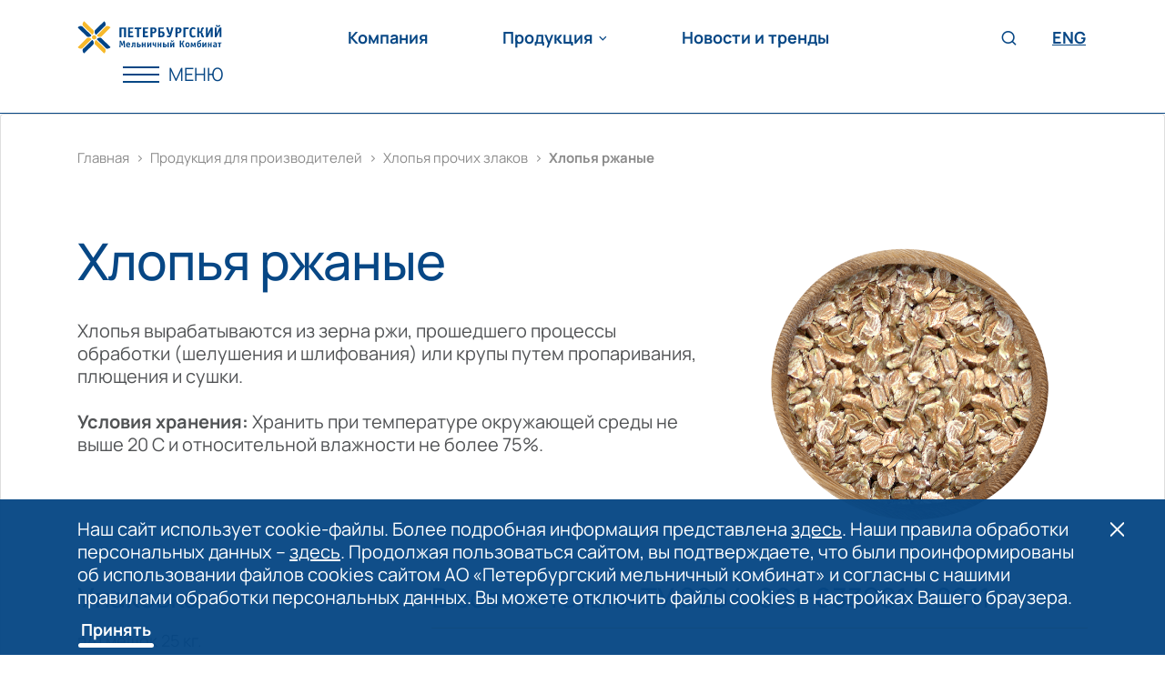

--- FILE ---
content_type: text/html; charset=UTF-8
request_url: https://mill.ru/b2b_catalog/khlopya-drugikh-zlakov/khlopya-rzhanye-
body_size: 7784
content:
<!DOCTYPE html>
<html>
<head>
    <meta http-equiv="Content-Type" content="text/html; charset=UTF-8" />
<meta name="robots" content="index, follow" />
<meta name="keywords" content="Петербургский Мельничный Комбинат" />
<meta name="description" content="Петербургский Мельничный Комбинат" />
<link href="/local/templates/pmk/components/bitrix/news.detail/b2b_catalog/style.css?1606815069155" type="text/css"  rel="stylesheet" />
<link href="/local/templates/pmk/components/bitrix/breadcrumb/.default/style.min.css?1603120067467" type="text/css"  rel="stylesheet" />
<link href="/local/templates/pmk/assets/vendor/bootstrap/style.css?1610965926144877" type="text/css"  data-template-style="true"  rel="stylesheet" />
<link href="/local/templates/pmk/assets/vendor/swiper/style.css?161096592613682" type="text/css"  data-template-style="true"  rel="stylesheet" />
<link href="/local/templates/pmk/assets/vendor/fancybox/style.css?161096592612795" type="text/css"  data-template-style="true"  rel="stylesheet" />
<link href="/local/templates/pmk/assets/vendor/slick-slider/style.css?16830378081776" type="text/css"  data-template-style="true"  rel="stylesheet" />
<link href="/local/templates/pmk/assets/vendor/select2/style.css?161096592614966" type="text/css"  data-template-style="true"  rel="stylesheet" />
<link href="/local/templates/pmk/assets/css/main.css?1612775602277627" type="text/css"  data-template-style="true"  rel="stylesheet" />
<link href="/local/templates/pmk/assets/css/custom.css?161580431221938" type="text/css"  data-template-style="true"  rel="stylesheet" />
<link href="/local/templates/pmk/assets/css/media.css?16270383729496" type="text/css"  data-template-style="true"  rel="stylesheet" />
<link href="/local/templates/pmk/styles.css?17413346075031" type="text/css"  data-template-style="true"  rel="stylesheet" />
<link href="/local/templates/pmk/template_styles.css?174133460764" type="text/css"  data-template-style="true"  rel="stylesheet" />
<script type="text/javascript" src="/local/templates/pmk/assets/vendor/jquery/jquery.js?161096592689475"></script>
<script type="text/javascript" src="/local/templates/pmk/assets/vendor/jquery-cookie/jquery.cookie.js?16109659263140"></script>
<script type="text/javascript" src="/local/templates/pmk/assets/vendor/swiper/script.js?1610965926141486"></script>
<script type="text/javascript" src="/local/templates/pmk/assets/vendor/bootstrap/popper.js?161096592619187"></script>
<script type="text/javascript" src="/local/templates/pmk/assets/vendor/bootstrap/script.js?161096592648946"></script>
<script type="text/javascript" src="/local/templates/pmk/assets/vendor/fancybox/script.js?161096592668253"></script>
<script type="text/javascript" src="/local/templates/pmk/assets/vendor/slick-slider/script.js?168303780888955"></script>
<script type="text/javascript" src="/local/templates/pmk/assets/vendor/select2/script.js?161096592670891"></script>
<script type="text/javascript" src="/local/templates/pmk/assets/js/vendor.js?1607264252129247"></script>
<script type="text/javascript" src="/local/templates/pmk/assets/js/main.js?168303861020579"></script>
<script type="text/javascript" src="/local/templates/pmk/assets/js/custom.js?16797408468533"></script>
<script type="text/javascript" src="/local/templates/pmk/assets/js/map.js?16121808009078"></script>
<script type="text/javascript">var _ba = _ba || []; _ba.push(["aid", "8cba5c96cd4c526f370743a2871dc739"]); _ba.push(["host", "mill.ru"]); (function() {var ba = document.createElement("script"); ba.type = "text/javascript"; ba.async = true;ba.src = (document.location.protocol == "https:" ? "https://" : "http://") + "bitrix.info/ba.js";var s = document.getElementsByTagName("script")[0];s.parentNode.insertBefore(ba, s);})();</script>


    <title>Петербургский Мельничный Комбинат</title>
    <link rel="shortcut icon" type="image/x-icon" href="/favicon.ico"/>
    <meta name="viewport"
          content="width=device-width, user-scalable=no, initial-scale=1.0, maximum-scale=1.0, minimum-scale=1.0">
<!-- Yandex.Metrika counter -->
<script type="text/javascript" >
   (function(m,e,t,r,i,k,a){m[i]=m[i]||function(){(m[i].a=m[i].a||[]).push(arguments)};
   m[i].l=1*new Date();k=e.createElement(t),a=e.getElementsByTagName(t)[0],k.async=1,k.src=r,a.parentNode.insertBefore(k,a)})
   (window, document, "script", "https://mc.yandex.ru/metrika/tag.js", "ym");

   ym(57173452, "init", {
        clickmap:true,
        trackLinks:true,
        accurateTrackBounce:true
   });
</script>
<style>
	body { 
		.card-description__list { 
			flex-wrap: wrap;
			row-gap: 20px;
			b {
				white-space: nowrap;
			}
		}
	}
</style>
<noscript><div><img src="https://mc.yandex.ru/watch/57173452" style="position:absolute; left:-9999px;" alt="" /></div></noscript>
<!-- /Yandex.Metrika counter -->
<!-- Global site tag (gtag.js) - Google Analytics -->
<script async src="https://www.googletagmanager.com/gtag/js?id=UA-34821551-1"></script>
<script>
  window.dataLayer = window.dataLayer || [];
  function gtag(){dataLayer.push(arguments);}
  gtag('js', new Date());

  gtag('config', 'UA-34821551-1');
</script>

                                
                
    <script src="https://www.google.com/recaptcha/api.js?render=6LcwiPQZAAAAALIApzaFxw6Ic1OF60jp60619hrh"></script>
</head>
<body>


<div id="panel">
    </div>

<header class="header">
    <div class="container">
        <a href="/" class="logo">
            <img src="/local/templates/pmk/assets/img/logo-millc.svg" alt="Петербургский Мельничный Комбинат">
        </a>

        <ul class="desktop-menu">
            <li class="desktop-menu__item"><a href="/company/">Компания</a></li>
            <li class="desktop-menu__item desktop-menu__item--submenu">
                <a href="#">Продукция<i class="demo-icon icon-dropdown-menu-arrow"></i></a>
                <ul class="desktop-menu__submenu">
                    <li class="desktop-menu__submenu__item"><a href="/brands/">Бренды</a></li>
                    <li class="desktop-menu__submenu__item"><a href="/b2b_catalog/">Продукция <br>для производителей</a></li>
                </ul>
                <span class="desktop-menu__submenu--border-hover"></span>
            </li>
            <li class="desktop-menu__item"><a href="/news">Новости и тренды</a></li>
            <!-- <li class="desktop-menu__item"><a href="/career/vacancies/">Карьера</a></li>
            <li class="desktop-menu__item"><a href="/social-responsibility/social-politics/">Социальная политика</a></li>
            <li class="desktop-menu__item"><a href="/contacts/">Контакты</a></li> -->
        </ul>

        <!-- <div class="header-contacts"> -->
        <a href="tel:+78002009525" class="link header__phone">+7 (800) 200 95 25</a>        <a href="mailto:contact@mill.ru" class="link header__mail">office@mill.ru</a>        <!-- </div> -->



        <form class="form-search" action="/search" method="GET">
            <label>
                <input type="search" placeholder="Поиск" name="q">
            </label>
            <button type="button" class="btn-search-open"><i class="demo-icon icon-search"></i></button>
            <button type="button" class="btn-search-close"><span></span></button>
            <button type="submit" class="btn-search"><i class="demo-icon icon-search"></i></button>
        </form>

		<a href="https://en.mill.ru/b2b_catalog/khlopya-drugikh-zlakov/khlopya-rzhanye-" class="language">ENG</a>

        <a href='#' class='burger' data-toggle="modal" data-target="#modal-nav">
            <button type="button" class="btn-burger-menu"><span></span></button>
            <span class='burger-title'>меню</span>
        </a>
    </div>
</header>
<main class="card card--manufacurer detail_page">
    <div class="container">
        <link href="/bitrix/css/main/font-awesome.css?161096591428777" type="text/css" rel="stylesheet" />
<ul class="breadcrumbs" itemprop="http://schema.org/breadcrumb" itemscope itemtype="http://schema.org/BreadcrumbList">
			<li id="bx_breadcrumb_0" itemprop="itemListElement" itemscope itemtype="http://schema.org/ListItem">
				<a href="/" title="Главная" itemprop="item">
					<span itemprop="name">Главная</span>
				</a>
				<meta itemprop="position" content="1" />
			</li>
			<li id="bx_breadcrumb_1" itemprop="itemListElement" itemscope itemtype="http://schema.org/ListItem">
				<a href="/b2b_catalog/" title="Продукция для производителей" itemprop="item">
					<span itemprop="name">Продукция для производителей</span>
				</a>
				<meta itemprop="position" content="2" />
			</li>
			<li id="bx_breadcrumb_2" itemprop="itemListElement" itemscope itemtype="http://schema.org/ListItem">
				<a href="/b2b_catalog/khlopya-drugikh-zlakov" title="Хлопья прочих злаков" itemprop="item">
					<span itemprop="name">Хлопья прочих злаков</span>
				</a>
				<meta itemprop="position" content="3" />
			</li>
			<li class="current">
				<span>Хлопья ржаные </span>
			</li></ul>    </div>
    <div class="card__container container">
        <!-- <div class="row"> -->
        <div class="card__content">
            <h1 class="title">
                Хлопья ржаные             </h1>

            
                        <div class="detail-description short">
                Хлопья вырабатываются из зерна ржи, прошедшего процессы обработки (шелушения и шлифования) или крупы путем пропаривания, плющения и сушки.<br>
 <br>
 <b>Условия хранения: </b>Хранить при температуре окружающей среды не выше 20 С и относительной влажности не более 75%.            </div>
        </div>

        <div class="card__product --without-btn">
            <div class="card__product__picture">
                                                <img src="/upload/iblock/c26/c26bc0b7f762f7375a8666726fc62602.png" alt="Хлопья ржаные " title="Хлопья ржаные " />
            </div>
        </div>
        <!-- </div> -->
    </div>
    <div class="container">
        <!-- <div class="row"> -->
        <div class="d-flex meta-wrap">
            <div class="packaging">
                <h4 class="sub-title packaging__title">Упаковка</h4>
                <ul class="packaging__list">
                    <li>п/п мешок 25 кг.</li>
<li>п/п мешок 20 кг.</li>                </ul>
            </div>
            
                <div class="gost-list">
                                            <h3 class="sub-title gost-list__title packaging__title">В соответствии ТУ 9294-001-6339814-2011</h3>
                                        <!-- <ul class="card__content__desc-list card__content__desc-list--gost-list" style="justify-content:center"> -->
                    <ul class="card__product__list card-description__list">
                                                    <!-- <li class="separator col"></li> -->
                            <li>
                                <span>Срок годности</span>
                                <b>12 мес.</b>
                            </li>
                        
                        
                        
                        
                                            </ul>
                </div>

                    </div>
        <!-- </div> -->
    </div>
    <div class="container">
        <div class="card-buttons">
            <ul class="card-buttons__list">
                <li>
                    <a href="#" class="btn js-form-change" data-form-target="get_consultation" data-toggle="modal" data-target=".modal-form">
                        Получить консультацию
                    </a>
                </li>
                <li>
                    <a href="/b2b_catalog/zakazat-obraztsy/?selected=1034" class="btn js-form-change">
                        Заказать образцы
                    </a>
                </li>
                            </ul>
            <div class="card-buttons__comeback">
                <a href="/b2b_catalog/khlopya-drugikh-zlakov" class="btn">Вернуться в каталог</a>
            </div>
        </div>
    </div>
</main>

    <section class="card__footer">
        <div class="container">
            <h3 style="margin-top: 40px">Другая продукция</h3>
            <div class="card__carousel carousel__wrap">
                <div class="card-carousel slider--load slider--preload">
                                                                    <div>
                            <div class="product-item">
                                <a href="/b2b_catalog/khlopya-drugikh-zlakov/khlopya-pshenichnie" class="product-item__picture product-item--link">
                                                                        <img src="/upload/resize_cache/iblock/428/350_350_1/42832a0b3334e34f961875a163915c52.png" alt="Хлопья пшеничные">
                                </a>
                                <h3 class="product-item__title">
                                    <a class="product-item--link" href="/b2b_catalog/khlopya-drugikh-zlakov/khlopya-pshenichnie">
                                        Хлопья пшеничные                                    </a>
                                </h3>
                            </div>
                        </div>
                                                                    <div>
                            <div class="product-item">
                                <a href="/b2b_catalog/khlopya-drugikh-zlakov/khlopya-yachmennye" class="product-item__picture product-item--link">
                                                                        <img src="/upload/resize_cache/iblock/504/350_350_1/504327bd58783b4ef9e05fbbc6dfbe68.png" alt="Хлопья ячменные">
                                </a>
                                <h3 class="product-item__title">
                                    <a class="product-item--link" href="/b2b_catalog/khlopya-drugikh-zlakov/khlopya-yachmennye">
                                        Хлопья ячменные                                    </a>
                                </h3>
                            </div>
                        </div>
                                                                    <div>
                            <div class="product-item">
                                <a href="/b2b_catalog/khlopya-drugikh-zlakov/khlopya-yachmennye-iz-rezanogo-zerna" class="product-item__picture product-item--link">
                                                                        <img src="/upload/resize_cache/iblock/266/350_350_1/2665f4832481607c7f31ea2f3c0fb247.png" alt="Хлопья ячменные из резаного зерна">
                                </a>
                                <h3 class="product-item__title">
                                    <a class="product-item--link" href="/b2b_catalog/khlopya-drugikh-zlakov/khlopya-yachmennye-iz-rezanogo-zerna">
                                        Хлопья ячменные из резаного зерна                                    </a>
                                </h3>
                            </div>
                        </div>
                                    </div>
                <div class="carousel-arrows">
                    <button class="slider-arrow slider-arrow--prev js-card-carousel-arrow--prev" aria-label="Previous" type="button">
                        <i class="demo-icon icon-arrow-left"></i>
                    </button>
                    <button class="slider-arrow slider-arrow--next js-card-carousel-arrow--next" aria-label="Next" type="button">
                        <i class="demo-icon icon-arrow-right"></i>
                    </button>
                </div>
            </div>
        </div>
    </section>

<footer class="footer">
    <div class="footer__content-top">
        <div class="container">
            <ul class="footer__list">
                <li><a class="link" href="/company/about/">О компании</a></li>
                <li><a class="link" href="/brands/">Бренды</a></li>
                <li><a class="link" href="/b2b_catalog/">Продукция для производителей</a></li>
                <li><a class="link" href="/news/">Новости и тренды</a></li>
                <!-- <li><a class="link" href="/social-responsibility/social-politics/">Социальная ответственность</a></li> -->
                <li><a class="link" href="/company/investors/">Инвесторам</a></li>
                <li><a class="link" href="/career/vacancies/">Карьера</a></li>
                <li><a class="link" href="/company/privacy-policy">Политика обработки данных</a></li>
            </ul>
            <a href="#" class="link footer__callback">Связаться с нами</a><br>
            <a href="tel:+78002009525" class="link link__phone">+7 (800) 200 95 25</a>        </div>
    </div>
    <div class="container footer__content-down">
        <div class="row align-items-center">
            <div class="col-md-4 col-lg-6 order-md-2">
                <ul class="footer__social">
                    <li>
                        <a href="https://www.youtube.com/channel/UC_nIeyE9vFGrmt8evmdf9ZQ?view_as=subscriber" target="_blank">
    <span class="icon icon--youtube">
        <svg class="svg-icon" width="52" height="36" viewBox="0 0 52 36" fill="none"
             xmlns="http://www.w3.org/2000/svg">
            <path d="M0.9375 20.6563C0.9375 18.9786 0.9375 17.1612 0.9375 15.4835C0.9375 15.0641 0.9375 14.6447 1.07609 14.2252C1.35326 11.7087 1.49185 9.19223 1.76902 6.81553C2.32337 3.18058 4.40217 1.2233 7.86685 0.803883C11.3315 0.524272 14.7962 0.24466 18.2609 0.104854C23.8043 -0.0349515 29.2092 -0.0349515 34.7527 0.104854C38.2174 0.24466 41.6821 0.524272 45.1467 0.803883C48.3342 1.0835 50.5516 3.04078 51.106 6.39612C51.5217 8.3534 51.6603 10.3107 51.7989 12.268C51.9375 13.2466 51.9375 14.365 51.9375 15.3437C51.9375 17.0214 51.9375 18.8388 51.9375 20.5165C51.9375 20.9359 51.9375 21.3553 51.7989 21.7748C51.5217 24.2913 51.3832 26.668 51.106 29.1845C50.5516 32.8194 48.4728 34.7767 45.0082 35.1961C41.6821 35.4757 38.2174 35.7553 34.7527 35.8951C29.2092 36.035 23.6658 36.035 18.2609 35.8951C14.7962 35.7553 11.3315 35.4757 7.86685 35.1961C4.67935 34.9165 2.46196 32.9592 1.90761 29.6039C1.49185 27.6466 1.35326 25.6893 1.21467 23.732C1.07609 22.7534 1.07609 21.635 0.9375 20.6563ZM21.4484 10.3107C21.4484 15.4835 21.4484 20.5165 21.4484 25.6893C25.8832 23.1728 30.1793 20.5165 34.6141 18C30.1793 15.3437 25.8832 12.8272 21.4484 10.3107Z"
                  fill="#F7B92B"/>
        </svg>
    </span>
</a>                    </li>
                </ul>
            </div>
            <div class="col-md-8 col-lg-6">
                <span class="copy"><span>&copy; 2025 АО</span> &laquo;Петербургский мельничный комбинат&raquo;</span>
            </div>
        </div>
    </div>
</footer>

<!-- BEGIN Sitemap -->
<div id="modal-nav" class="modal fade" tabindex="-1" role="dialog">
    <div class="modal-dialog" role="document">
        <div class="modal-content">
            <div class="modal-nav__dialog" role="document">
                <header class="header header--main">
                    <div class="container">
                        <a href="#" class="logo">
                            <img src="/local/templates/pmk/assets/img/logo-white.png" srcset="/local/templates/pmk/assets/img/logo-white.png 1x, /local/templates/pmk/assets/img/logo-white_x2.png 2x" alt="Петербургский Мельничный Комбинат">
                        </a>

                        <form class="form-search">
                            <input type="search" placeholder="Поиск">
                            <button type="button" class="btn-search-open"><i class="demo-icon icon-search"></i></button>
                            <button type="button" class="btn-search-close"><span></span></button>
                            <button type="submit" class="btn-search"><i class="demo-icon icon-search"></i></button>
                        </form>

                        <!-- <a href="#" class="language">ENG</a> -->

                        <button type="button" class="btn-burger-menu--close" data-toggle="modal" data-target="#modal-nav">
                            <i></i>
                        </button>
                    </div>
                </header>
                <div class="modal-nav__content">
                    <div class="container container--xl">
                        <div class="sitemap__content row">
                            <div class="col-lg-3 col-md-4 col-sm-6">
                                <div class="sitemap__content__box">
                                    <h3 class="sitemap__title sitemap__title--link">
                                        <a href="/company/about/">компания</a>
                                    </h3>
                                    <ul class="sitemap__list">
                                        <li><a href="/company/about/">О компании</a></li>
                                        <li><a href="/company/history/">История</a></li>
                                        <li><a href="/company/awards/">Награды</a></li>
                                        <li><a href="/company/partners/">Партнеры</a></li>
                                        <li><a href="/company/mission/">Миссия и ценности</a></li>
                                        <!-- <li><a href="/company/investors/">Инвесторам</a></li> -->
                                        <!-- <li><a href="/social-responsibility/social-politics/">Социальная ответственность</a></li> -->
                                    </ul>
                                </div>

                                <div class="sitemap__content__box">
                                    <h3 class="sitemap__title sitemap__title--link">
                                        <a href="/brands/">Бренды</a>
                                    </h3>

                                    <ul class="sitemap__list">
                                                                                    <li>
                                                <a href="/brands/yasno_solnyshko">
                                                    Ясно Солнышко                                                </a>
                                            </li>
                                                                                    <li>
                                                <a href="/brands/predportovaya">
                                                    Предпортовая                                                </a>
                                            </li>
                                                                                    <li>
                                                <a href="/brands/kudesnitsa">
                                                    Кудесница                                                </a>
                                            </li>
                                                                                    <li>
                                                <a href="/brands/khlebburg">
                                                    ХлебБург                                                </a>
                                            </li>
                                                                                    <li>
                                                <a href="/brands/zolotoe-pole">
                                                    Золотое поле                                                </a>
                                            </li>
                                                                            </ul>
                                </div>
                            </div>
                            <div class="col-lg-3 col-md-4 col-sm-6">
                                <div class="sitemap__content__box">
                                    <h3 class="sitemap__title sitemap__title--link">
                                        <a href="/b2b_catalog/">Продукция для производителей</a>
                                    </h3>
                                    <ul class="sitemap__list">
                                                                                        <li>
                                                    <a href="/b2b_catalog/muka-pshenichnaya">
                                                        Мука пшеничная хлебопекарная                                                    </a>
                                                </li>
                                                                                        <li>
                                                    <a href="/b2b_catalog/muka-pshenichnaya-spetsialnogo-naznacheniya">
                                                        Мука пшеничная специальная                                                    </a>
                                                </li>
                                                                                        <li>
                                                    <a href="/b2b_catalog/muka-drugikh-zlakov">
                                                        Мука прочих злаков                                                    </a>
                                                </li>
                                                                                        <li>
                                                    <a href="/b2b_catalog/khlopya-i-otrubi-ovsyanye">
                                                        Хлопья овсяные                                                    </a>
                                                </li>
                                                                                        <li>
                                                    <a href="/b2b_catalog/khlopya-drugikh-zlakov">
                                                        Хлопья прочих злаков                                                    </a>
                                                </li>
                                                                                        <li>
                                                    <a href="/b2b_catalog/krupyanye-ingredienty">
                                                        Крупяные ингредиенты                                                    </a>
                                                </li>
                                                                                        <li>
                                                    <a href="/b2b_catalog/flour-mixture">
                                                        Смеси для выпечки пшеничных изделий                                                    </a>
                                                </li>
                                                                                        <li>
                                                    <a href="/b2b_catalog/smesi-dlya-vypechki-rzhanykh-izdeliy">
                                                        Смеси для выпечки ржаных изделий                                                    </a>
                                                </li>
                                                                                        <li>
                                                    <a href="/b2b_catalog/smesi-dlya-vypechki-mnogozernovykh-izdeliy">
                                                        Смеси для выпечки многозерновых изделий                                                    </a>
                                                </li>
                                                                            </ul>
                                </div>

								<div class="sitemap__content__box">
                                    <h3 class="sitemap__title sitemap__title--link">
                                        <a href="/company/investors/">Инвесторам</a>
                                    </h3>
                                    <ul class="sitemap__list">

                                    </ul>
                                </div>

                            </div>
                            <div class="col-lg-3 col-md-4 col-sm-6">
                                <div class="sitemap__content__box">
                                    <h3 class="sitemap__title sitemap__title--link">
                                        <a href="/news/">Новости и тренды</a>
                                    </h3>
                                    <ul class="sitemap__list">
                                        <li><a href="/news/tekhnologii/">Технологии</a></li>
                                        <li><a href="/news/zdorovoe-pitanie/">Здоровое питание</a></li>
                                        <li><a href="/news/novosti/">Новости</a></li>
                                    </ul>
                                </div>

                                <div class="sitemap__content__box">
                                    <h3 class="sitemap__title sitemap__title--link">
                                        <a href="/social-responsibility/">Социальная ответственность</a>
                                    </h3>
                                    <ul class="sitemap__list">

                                        <li><a href="/social-responsibility/special-assessment-of-working-conditions/">Спец оценка труда</a></li>
                                        <li><a href="/social-responsibility/social-politics/">Социальная политика</a></li>
                                    </ul>
                                </div>

                                <div class="sitemap__content__box">
                                    <h3 class="sitemap__title">
                                        <a href="/career/corporate-life/">Карьера</a>
                                    </h3>
                                    <ul class="sitemap__list">
										<li><a href="/career/corporate-life/">Работа у нас</a></li>
                                        <li><a href="/career/vacancies/">Вакансии</a></li>
                                        <li><a href="/career/application/">Заполнить анкету</a></li>
										<li><a href="/career/gallery/">Галерея</a></li>


                                    </ul>
                                </div>
                            </div>
                            <div class="col-lg-3 col-md-4 col-sm-6">
                                <!-- <div class="sitemap__content__box">
                                    <h3 class="sitemap__title sitemap__title--link">
                                        <a href="/company/privacy-policy/">Политика обработки данных</a>
                                    </h3>
                                </div> -->

                                <div class="sitemap__content__box">
                                    <h3 class="sitemap__title sitemap__title--link">
                                        <a href="/shops/">Где купить</a>
                                    </h3>
                                </div>

                                <div class="sitemap__content__box">
                                    <h3 class="sitemap__title sitemap__title--link">
                                        <a href="/contacts/">Контакты</a>
                                    </h3>
                                </div>
                            </div>
                        </div>
                    </div>
                </div>
            </div>
        </div>
    </div>
</div>
<!-- END Sitemap -->
    <div class="modal fade modal-form" tabindex="-1" role="dialog">
        <div class="modal-dialog" role="document">
            <div class="modal-content">
                <h3 class="modal-title"></h3>
                <button type="button" class="btn-burger-menu--close close-modal" data-toggle="modal" data-target=".modal-form">
                    <i></i>
                </button>
                <form class="form-help js-modal-form" data-type="">
                    <div class="form-help__row">
                        <input type="text" name="name" placeholder="Имя" required>
                    </div>
                    <div class="form-help__row">
                        <input type="email" name="email" placeholder="E-mail" required>
                    </div>
                    <div class="form-help__row">
                        <textarea name="text" placeholder="Текст" required></textarea>
                    </div>
                    <div class="form-help__row">
                        <div class="checkbox">
                            <label>
                                <input type="checkbox" class="confirm">
                                <h6>
Я соглашаюсь на обработку персональных данных на условиях <a href="/company/privacy-policy/" target="_blank">Политики в отношении обработки персональных данных</a> АО «Петербургский мельничный комбинат» </h6>                            </label>
                        </div>
                    </div>
                    <input type="hidden" name="recaptcha_response" id="recaptchaResponse" required>
                    <button type="button" class="btn btn--line-left submit">Отправить</button>
                </form>
                <div class="message-success">
                    <div class="figure"></div>
                    <div class="wrapper">
                        <h3>Сообщение успешно<br>отправлено!</h3>
                        <svg viewBox="0 0 29 29" fill="none" xmlns="http://www.w3.org/2000/svg">
                            <path fill-rule="evenodd" clip-rule="evenodd" d="M0.75 14.5C0.75 6.91 6.91 0.75 14.5 0.75C22.09 0.75 28.25 6.91 28.25 14.5C28.25 22.09 22.09 28.25 14.5 28.25C6.91 28.25 0.75 22.09 0.75 14.5ZM11.75 17.4838L20.8113 8.42252L22.75 10.375L11.75 21.375L6.25 15.875L8.18875 13.9363L11.75 17.4838Z" fill="#F7B92B" />
                        </svg>
                    </div>
                </div>
                <div class="message-error">
                    <div class="figure"></div>
                    <div class="wrapper">
                        <h3>Произошла ошибка!<br>Обновите страницу<br>и попробуйте еще раз.</h3>
                        <svg viewBox="0 0 29 29" fill="none" xmlns="http://www.w3.org/2000/svg">
                            <path fill-rule="evenodd" clip-rule="evenodd" d="M0.75 14.5C0.75 6.89625 6.89625 0.75 14.5 0.75C22.1038 0.75 28.25 6.89625 28.25 14.5C28.25 22.1038 22.1038 28.25 14.5 28.25C6.89625 28.25 0.75 22.1038 0.75 14.5ZM14.5 12.5613L18.0613 9L20 10.9387L16.4387 14.5L20 18.0613L18.0613 20L14.5 16.4387L10.9387 20L9 18.0613L12.5613 14.5L9 10.9387L10.9387 9L14.5 12.5613Z" fill="#F7B92B" />
                        </svg>
                    </div>
                </div>
            </div>
        </div>
    </div>

<!-- <div class="loader-wrapper">
    <div class="loader">
       <img src="/images/loader.svg" alt="">
    </div>
</div> -->

<div class="privacy-policy__popup">
    <div class="container">
        <p>Наш сайт использует cookie-файлы. Более подробная информация представлена <a href="/company/cookie-policy/" target="_blank">здесь</a>. Наши правила обработки персональных данных – <a href="/company/privacy-policy/" target="_blank">здесь</a>. Продолжая пользоваться сайтом, вы подтверждаете, что были проинформированы об использовании файлов cookies сайтом АО «Петербургский мельничный комбинат» и согласны с нашими правилами обработки персональных данных. Вы можете отключить файлы cookies в настройках Вашего браузера.</p>
		<button class="btn btn--white js-close-policy" type="button">Принять</button>
    </div>
    <button class="btn-policy-close js-close-policy" type="button">
        <svg class="svg-icon" viewBox="0 0 15 16" fill="none" xmlns="http://www.w3.org/2000/svg">
            <path d="M14.3503 1.14941L0.648438 14.8512" stroke="white" stroke-width="2" stroke-miterlimit="10" stroke-linecap="round" stroke-linejoin="round" />
            <path d="M14.3503 14.8512L0.648438 1.14941" stroke="white" stroke-width="2" stroke-miterlimit="10" stroke-linecap="round" stroke-linejoin="round" />
        </svg>
    </button>
</div>



</body>

</html>

--- FILE ---
content_type: text/html; charset=utf-8
request_url: https://www.google.com/recaptcha/api2/anchor?ar=1&k=6LcwiPQZAAAAALIApzaFxw6Ic1OF60jp60619hrh&co=aHR0cHM6Ly9taWxsLnJ1OjQ0Mw..&hl=en&v=TkacYOdEJbdB_JjX802TMer9&size=invisible&anchor-ms=20000&execute-ms=15000&cb=obf3v5urfslv
body_size: 45330
content:
<!DOCTYPE HTML><html dir="ltr" lang="en"><head><meta http-equiv="Content-Type" content="text/html; charset=UTF-8">
<meta http-equiv="X-UA-Compatible" content="IE=edge">
<title>reCAPTCHA</title>
<style type="text/css">
/* cyrillic-ext */
@font-face {
  font-family: 'Roboto';
  font-style: normal;
  font-weight: 400;
  src: url(//fonts.gstatic.com/s/roboto/v18/KFOmCnqEu92Fr1Mu72xKKTU1Kvnz.woff2) format('woff2');
  unicode-range: U+0460-052F, U+1C80-1C8A, U+20B4, U+2DE0-2DFF, U+A640-A69F, U+FE2E-FE2F;
}
/* cyrillic */
@font-face {
  font-family: 'Roboto';
  font-style: normal;
  font-weight: 400;
  src: url(//fonts.gstatic.com/s/roboto/v18/KFOmCnqEu92Fr1Mu5mxKKTU1Kvnz.woff2) format('woff2');
  unicode-range: U+0301, U+0400-045F, U+0490-0491, U+04B0-04B1, U+2116;
}
/* greek-ext */
@font-face {
  font-family: 'Roboto';
  font-style: normal;
  font-weight: 400;
  src: url(//fonts.gstatic.com/s/roboto/v18/KFOmCnqEu92Fr1Mu7mxKKTU1Kvnz.woff2) format('woff2');
  unicode-range: U+1F00-1FFF;
}
/* greek */
@font-face {
  font-family: 'Roboto';
  font-style: normal;
  font-weight: 400;
  src: url(//fonts.gstatic.com/s/roboto/v18/KFOmCnqEu92Fr1Mu4WxKKTU1Kvnz.woff2) format('woff2');
  unicode-range: U+0370-0377, U+037A-037F, U+0384-038A, U+038C, U+038E-03A1, U+03A3-03FF;
}
/* vietnamese */
@font-face {
  font-family: 'Roboto';
  font-style: normal;
  font-weight: 400;
  src: url(//fonts.gstatic.com/s/roboto/v18/KFOmCnqEu92Fr1Mu7WxKKTU1Kvnz.woff2) format('woff2');
  unicode-range: U+0102-0103, U+0110-0111, U+0128-0129, U+0168-0169, U+01A0-01A1, U+01AF-01B0, U+0300-0301, U+0303-0304, U+0308-0309, U+0323, U+0329, U+1EA0-1EF9, U+20AB;
}
/* latin-ext */
@font-face {
  font-family: 'Roboto';
  font-style: normal;
  font-weight: 400;
  src: url(//fonts.gstatic.com/s/roboto/v18/KFOmCnqEu92Fr1Mu7GxKKTU1Kvnz.woff2) format('woff2');
  unicode-range: U+0100-02BA, U+02BD-02C5, U+02C7-02CC, U+02CE-02D7, U+02DD-02FF, U+0304, U+0308, U+0329, U+1D00-1DBF, U+1E00-1E9F, U+1EF2-1EFF, U+2020, U+20A0-20AB, U+20AD-20C0, U+2113, U+2C60-2C7F, U+A720-A7FF;
}
/* latin */
@font-face {
  font-family: 'Roboto';
  font-style: normal;
  font-weight: 400;
  src: url(//fonts.gstatic.com/s/roboto/v18/KFOmCnqEu92Fr1Mu4mxKKTU1Kg.woff2) format('woff2');
  unicode-range: U+0000-00FF, U+0131, U+0152-0153, U+02BB-02BC, U+02C6, U+02DA, U+02DC, U+0304, U+0308, U+0329, U+2000-206F, U+20AC, U+2122, U+2191, U+2193, U+2212, U+2215, U+FEFF, U+FFFD;
}
/* cyrillic-ext */
@font-face {
  font-family: 'Roboto';
  font-style: normal;
  font-weight: 500;
  src: url(//fonts.gstatic.com/s/roboto/v18/KFOlCnqEu92Fr1MmEU9fCRc4AMP6lbBP.woff2) format('woff2');
  unicode-range: U+0460-052F, U+1C80-1C8A, U+20B4, U+2DE0-2DFF, U+A640-A69F, U+FE2E-FE2F;
}
/* cyrillic */
@font-face {
  font-family: 'Roboto';
  font-style: normal;
  font-weight: 500;
  src: url(//fonts.gstatic.com/s/roboto/v18/KFOlCnqEu92Fr1MmEU9fABc4AMP6lbBP.woff2) format('woff2');
  unicode-range: U+0301, U+0400-045F, U+0490-0491, U+04B0-04B1, U+2116;
}
/* greek-ext */
@font-face {
  font-family: 'Roboto';
  font-style: normal;
  font-weight: 500;
  src: url(//fonts.gstatic.com/s/roboto/v18/KFOlCnqEu92Fr1MmEU9fCBc4AMP6lbBP.woff2) format('woff2');
  unicode-range: U+1F00-1FFF;
}
/* greek */
@font-face {
  font-family: 'Roboto';
  font-style: normal;
  font-weight: 500;
  src: url(//fonts.gstatic.com/s/roboto/v18/KFOlCnqEu92Fr1MmEU9fBxc4AMP6lbBP.woff2) format('woff2');
  unicode-range: U+0370-0377, U+037A-037F, U+0384-038A, U+038C, U+038E-03A1, U+03A3-03FF;
}
/* vietnamese */
@font-face {
  font-family: 'Roboto';
  font-style: normal;
  font-weight: 500;
  src: url(//fonts.gstatic.com/s/roboto/v18/KFOlCnqEu92Fr1MmEU9fCxc4AMP6lbBP.woff2) format('woff2');
  unicode-range: U+0102-0103, U+0110-0111, U+0128-0129, U+0168-0169, U+01A0-01A1, U+01AF-01B0, U+0300-0301, U+0303-0304, U+0308-0309, U+0323, U+0329, U+1EA0-1EF9, U+20AB;
}
/* latin-ext */
@font-face {
  font-family: 'Roboto';
  font-style: normal;
  font-weight: 500;
  src: url(//fonts.gstatic.com/s/roboto/v18/KFOlCnqEu92Fr1MmEU9fChc4AMP6lbBP.woff2) format('woff2');
  unicode-range: U+0100-02BA, U+02BD-02C5, U+02C7-02CC, U+02CE-02D7, U+02DD-02FF, U+0304, U+0308, U+0329, U+1D00-1DBF, U+1E00-1E9F, U+1EF2-1EFF, U+2020, U+20A0-20AB, U+20AD-20C0, U+2113, U+2C60-2C7F, U+A720-A7FF;
}
/* latin */
@font-face {
  font-family: 'Roboto';
  font-style: normal;
  font-weight: 500;
  src: url(//fonts.gstatic.com/s/roboto/v18/KFOlCnqEu92Fr1MmEU9fBBc4AMP6lQ.woff2) format('woff2');
  unicode-range: U+0000-00FF, U+0131, U+0152-0153, U+02BB-02BC, U+02C6, U+02DA, U+02DC, U+0304, U+0308, U+0329, U+2000-206F, U+20AC, U+2122, U+2191, U+2193, U+2212, U+2215, U+FEFF, U+FFFD;
}
/* cyrillic-ext */
@font-face {
  font-family: 'Roboto';
  font-style: normal;
  font-weight: 900;
  src: url(//fonts.gstatic.com/s/roboto/v18/KFOlCnqEu92Fr1MmYUtfCRc4AMP6lbBP.woff2) format('woff2');
  unicode-range: U+0460-052F, U+1C80-1C8A, U+20B4, U+2DE0-2DFF, U+A640-A69F, U+FE2E-FE2F;
}
/* cyrillic */
@font-face {
  font-family: 'Roboto';
  font-style: normal;
  font-weight: 900;
  src: url(//fonts.gstatic.com/s/roboto/v18/KFOlCnqEu92Fr1MmYUtfABc4AMP6lbBP.woff2) format('woff2');
  unicode-range: U+0301, U+0400-045F, U+0490-0491, U+04B0-04B1, U+2116;
}
/* greek-ext */
@font-face {
  font-family: 'Roboto';
  font-style: normal;
  font-weight: 900;
  src: url(//fonts.gstatic.com/s/roboto/v18/KFOlCnqEu92Fr1MmYUtfCBc4AMP6lbBP.woff2) format('woff2');
  unicode-range: U+1F00-1FFF;
}
/* greek */
@font-face {
  font-family: 'Roboto';
  font-style: normal;
  font-weight: 900;
  src: url(//fonts.gstatic.com/s/roboto/v18/KFOlCnqEu92Fr1MmYUtfBxc4AMP6lbBP.woff2) format('woff2');
  unicode-range: U+0370-0377, U+037A-037F, U+0384-038A, U+038C, U+038E-03A1, U+03A3-03FF;
}
/* vietnamese */
@font-face {
  font-family: 'Roboto';
  font-style: normal;
  font-weight: 900;
  src: url(//fonts.gstatic.com/s/roboto/v18/KFOlCnqEu92Fr1MmYUtfCxc4AMP6lbBP.woff2) format('woff2');
  unicode-range: U+0102-0103, U+0110-0111, U+0128-0129, U+0168-0169, U+01A0-01A1, U+01AF-01B0, U+0300-0301, U+0303-0304, U+0308-0309, U+0323, U+0329, U+1EA0-1EF9, U+20AB;
}
/* latin-ext */
@font-face {
  font-family: 'Roboto';
  font-style: normal;
  font-weight: 900;
  src: url(//fonts.gstatic.com/s/roboto/v18/KFOlCnqEu92Fr1MmYUtfChc4AMP6lbBP.woff2) format('woff2');
  unicode-range: U+0100-02BA, U+02BD-02C5, U+02C7-02CC, U+02CE-02D7, U+02DD-02FF, U+0304, U+0308, U+0329, U+1D00-1DBF, U+1E00-1E9F, U+1EF2-1EFF, U+2020, U+20A0-20AB, U+20AD-20C0, U+2113, U+2C60-2C7F, U+A720-A7FF;
}
/* latin */
@font-face {
  font-family: 'Roboto';
  font-style: normal;
  font-weight: 900;
  src: url(//fonts.gstatic.com/s/roboto/v18/KFOlCnqEu92Fr1MmYUtfBBc4AMP6lQ.woff2) format('woff2');
  unicode-range: U+0000-00FF, U+0131, U+0152-0153, U+02BB-02BC, U+02C6, U+02DA, U+02DC, U+0304, U+0308, U+0329, U+2000-206F, U+20AC, U+2122, U+2191, U+2193, U+2212, U+2215, U+FEFF, U+FFFD;
}

</style>
<link rel="stylesheet" type="text/css" href="https://www.gstatic.com/recaptcha/releases/TkacYOdEJbdB_JjX802TMer9/styles__ltr.css">
<script nonce="AD1r00lCKg1rfWneDZZi3g" type="text/javascript">window['__recaptcha_api'] = 'https://www.google.com/recaptcha/api2/';</script>
<script type="text/javascript" src="https://www.gstatic.com/recaptcha/releases/TkacYOdEJbdB_JjX802TMer9/recaptcha__en.js" nonce="AD1r00lCKg1rfWneDZZi3g">
      
    </script></head>
<body><div id="rc-anchor-alert" class="rc-anchor-alert"></div>
<input type="hidden" id="recaptcha-token" value="[base64]">
<script type="text/javascript" nonce="AD1r00lCKg1rfWneDZZi3g">
      recaptcha.anchor.Main.init("[\x22ainput\x22,[\x22bgdata\x22,\x22\x22,\[base64]/[base64]/[base64]/[base64]/US5TW1ddLmNvbmNhdChPKTpRLlNbV109bjQoUSxPKTtlbHNle2lmKFEuVXkmJlchPTQzMClyZXR1cm47Vz09NDAyfHxXPT00NTN8fFc9PTI4Nnx8Vz09NDQ2fHxXPT02M3x8Vz09MzQ3fHxXPT0zNTF8fFc9PTIyMXx8Vz09MTk0fHxXPT00Njc/[base64]/[base64]/Z1tPKytdPVE6KFE8MjA0OD9nW08rK109UT4+NnwxOTI6KChRJjY0NTEyKT09NTUyOTYmJkYrMTxXLmxlbmd0aCYmKFcuY2hhckNvZGVBdChGKzEpJjY0NTEyKT09NTYzMjA/[base64]/Ri5BKCk6Ri52KSxyPWctRi52LHI+PjE0KT4wLEYubCYmKEYubF49KEYuTCsxPj4yKSoocjw8MikpLEYuTCsxPj4yIT0wfHxGLkopLFopfHx1KUYuWT0wLEYudj1nO2lmKCF1KXJldHVybiBmYWxzZTtpZihnLShGLkk+Ri5LJiYoRi5LPUYuSSksRi5SKTxGLkktKFc/MjU1Ok8/[base64]/[base64]/[base64]/[base64]/[base64]\\u003d\x22,\[base64]\x22,\[base64]/JXrCoMOIPU7DqMO+w7HDtMO7HTIXwqnDlQDDkcKiw65pw5c0FsKfCcK6cMK6BynDgk3ChsOeJE5Yw5NpwqtRwovDulsBWlc/OcO1w7FNQgXCncKQV8KSB8Kfw6Frw7PDvA3CvlnChQbDtMKVLcK9F2prPAhadcK9LMOgEcOMKXQRw4PCgm/DqcOpZsKVwpnCscOXwqpsb8Kiwp3Csx/CgMKRwq3CiAtrwptjw5zCvsKxw7/Crn3Dmzk2wqvCrcKKw7YcwpXDihkOwrDCqXJZNsONGMO3w4diw412w57CgcO+AAlTw4hPw73CmVrDgFvDiXXDg2wQw4diYsKXZX/DjD82ZXIpR8KUwpLCvwB1w4/Dr8OPw4zDhHxzJVUNw4jDskjDomE/[base64]/[base64]/CpVURXsKYVTMmw5nCmxxGbMOCwqbChXDDszwcwop0wr0zKV/CtkDDg2XDvgfDr1zDkTHCiMOgwpIdw5hOw4bCgmxEwr1Xwp/[base64]/CqsOEFg7DqnHDtMKYPQbCkMOBw77DnGMSwpdfw7FCAsKlLGxFfzQFw4FLwovDgDMJd8OjOcK/UMOzw4PClMOZHjbDlsOEWsKRCMKBwrgnw5NFwoTCgMOTw4l9wqvDqMK+w7wlwrLDvErCpWBdwpc0wrlWw5zDuhxsFMK+w5/DjMOEekgTQsKFw59ow53CqGAZwp/DnsKqwoHCrMKDwrbCk8OkPcKNwpppwqA7wq1yw7vCizcXw4PCuyTDhmvDlRt7QMOwwrRBw74jAcO+wrzCosOLFTvCrwkCWi7Ci8OzHsKXwoPDmTfCqWQoUMO8w6xvw4AJa3Ucwo/[base64]/[base64]/CknIFw5LDgMOEw6kVw4g+ZWvCo8Kmw4PDmsO+RcO1PcOawp9Xw7s1cybDi8KHwpXDlT0VfX7CqsONe8KRw5ByworCjEhrMsOaGcKOYkPCrGcuMjzDgH3DocORwps8LsKdfMKnw4tsR8OfOcOFw6fDrnHCl8OXw7oOPMOqTBU3JcOtw7/CtsOvw43ChVJXw7hjwozCgHoLMTN9w4HChgnDsGo5VhAvMjFdw7bDgBZkUzVpeMO2w7oOwr/Cg8OuGMK6wp9IEcKbK8KkTnRbw6nCvi3Dt8KiwpnCg0TDkVDDpGwwaCY0Pw8rCsKGwrhrwohbLDwqw73CoiVHw6jCh2NhwpUPP23CpkkNw5/CtMKqw7ceS3fCjGPDjMKCCMKKwpfDvnx7HMKdwqfDoMKBKWk5wrXChsOUCcOlwq3DjwLDpBc6SMKKwpDDvsOETsKQwr5Fw7sfVG7CisKmYi9yPUPClkrDmsOUw5zDnMOGwrnCkcOidcOGw7bDvBzCngbDgUJBwrPCtMKYH8KZD8K/Rh47wpYfwpEMfBHDjEZ2w6vChg/[base64]/DicKxwooLH2YDwoNCH2HCmT3CucOmw5rCh8Owd8KDX1DDnCorw4kVw4Qaw5jChSrDhcKieRrDoB/Du8O6wpHCvkXDh0bCpsOVwr5FLz3CkEYawo1uw75Rw7BEe8OzDBhVw7jCocKdw6PCsCnCgwfCum/[base64]/DhMOibMKIwrjCuMK3CsKRKsOLDyLDlcKfFm/[base64]/LsKDGsOqw7hEw63CvsOmeMOzacKGdcKLDF4cwoLCqcKvKyXCmxzCv8KPSQMYeh9HJkXCiMKgPsOjw5R8KMKVw7hiCHrCvgPCrVXCgGTCu8OBUg/DusOHH8KewrwnRMKvAirCuMKWLz45XsK6Ci5yw5JFWMKDTw7DlMOrw7TCnyN2fsK/[base64]/DnMKDXMKgUxVHWQrDoWFSUsKvwqTCo28yL3UjcCvCrmfDnDUkwqw7EVXCoznDpElYA8Osw7PCtT/DmsKEb0xOw51LVk1gw6zDucOOw645wp0tw7FjwoXDrwk1VlPCgGkOaMKrNcKWwpPDjD/ClRTCnwQuDcKxw7h/Ug3DjsObwpnCjBHClsOLwpTCjWR3UAjDv0HDvsKhwptlw63CtFBywpTDig8jw4rDo2gyL8K8bcKmCMK0wrl5w5vDuMOZHVLDqS3CjinCmWXCrnLDsHXDpjnCusKGQ8KuJMK+Q8KwSmnDiHkYwp3CtFIEAFAnMArDp2PCiD/DssKhVk9/wqMowrRHw4LDmsOwUno9w5TCi8K5wpDDisK4w7fDscOKfkLCswMITMK5wqnDtAMhwrBYd0HDszhlw5TCusKkQUrCicKNe8OQw7HDlwsqGMKbwozDvDEZPMKPw6ZZw7lOwrTCgC/DsSF0CMKEw519w6Y0w5dvPcODfCXCh8K+w5oUWcKsasKWDHjDtcKYDCYlw645wo/CucKIay/CkMOIH8K1ZsK4P8OWVcKiPcOOwpPClFRWwrlldcOUAMK8w719wolKccOTHMO9XsOtdcOdw4QBHTbCvXXDu8K+wpfDlMK2OsO6w5bDpcKRwqByJ8KkD8K/w605w6Vqw7ZAwqRYwqHDrMKzw7HCi0BwbcK/IsKHw6FtwozCgMKQw4ECVgFPw6DDumh8HwjCoHUcNsKkw5Q+wrfCqQp0wq3DjA7DmcOOwr7CvcOHwoPCvsOqw5d6QsKNfHzCoMOtRsKVVcK/w6E3w6jChC19wrTDlyx2w6DDhGpkJA7DjFDCiMKPwqbCtcKvw5tYTHFQw6zCgcK2ZcKQwodDwrjCssONwqPDs8KrLcO7w6DCkhsVw5YbfDs8w6QnZsOvXh55w6wowr/Ckjs+w6bCqcOSHCMOYB3DmgXCkcORw7HCv8Opwr4PIWJTwoLDkHjCgMKud3x/wqXCtMKww6ATH38Xw4TDoXvCgcKMwrk8RcKTbMKIwr3Do1bDvcOGw4N0wpUxJ8Oew5ccQcK9w4bCssKTwqHCn2jDvMKswqRkwqNMwoFFXMOtw6t0wrnCmA0lIEDDpsO2w6AOW2MBw5XDqD3CisKBw6Z3w6fCsD3ChzE5dhbDgk/Dnz8wFFDCjx/CiMK+w5vCscKTw4JXY8O8RcOJw7TDvx7Cr1TCnwDDqCPDgWfCncO/w595wo1hw4QoYTvCosOtwp3Dh8K/[base64]/w77CriHChcOCw6NxAsO7Y15/w4TCs8O/KsOkaHNnJcOOwoxEZsK2acKLw60oBBwYb8OVRMKWwoxfR8OsccOHw4NNw73DvEzDtcOZw7DCjWLDkMOFCELChsKSHcKtFsOXw7/[base64]/wpx5SMKHMElEwrPCrMOswp/DkjVoW0fDkT5DP8KLTkTClh3DlV3CoMKuWcO4w43CpcO3d8O8JVTCucKVwqM/wrZLf8O7wovCux7Cv8K3MypPwqFEwoDCnhLDr3nCvj8dwqRVOQvChsOGwrvDr8OMXMOJwrvCtA7Chz9VTS/[base64]/wqbDssOAw4/[base64]/XlFeR8ODwp8Uw6HCvB3DjV/CosK5wqBPJyodRik/wohHwoEtw6x/[base64]/[base64]/DpXjCpndkHMKnwp1kbcK/KUDCo0d7wprCusKzwqTDksOCw5zCkjfCmSPDucOZwr0LwoXCgMKxfEJTcsKuw7jDkVTDtTfCiFrCm8KAJx5uLF5EYBNfw6Alw4hNwqvCq8K7wpFlw77CiV7CrV/[base64]/[base64]/DqiU4w79JBcO7ccKEdHTDqcKgwrIRK8KUDyYIasKXwrY3w5XCsXjDpcOlw68KOUs/w6keSHBqw45IWsOeCXHDncKDc2/CuMK2GMK1IjHCtBrDr8OVw6XClMKzHQBlw4hMwpRxE35fO8OZD8KKwrHCgMO5Mm3DicOKwrMYwqEOw4hBwq7DqcKBYcOOwp7DgGnDo1jCl8KwesKRPS9KwrTDt8Kmwo7DlRVhw7zCi8K2w7U/HsOuGsKoB8OcXwRbSMOaw6bDlV8jbMOjX20QYBrDkFvDucKFS31Xwr/Cv1hEw6A7ICHDvH9awq3DkF3CqWg4Px59w7zCpB55QcOzwo8NwprDvgMWw6LCgSt3ZMOURcKeGsO+VsOOR1zCqAlsw4zClRzDoy5UXsKQw4kSwqvDosOTesOkP33Dl8OEScO9XMKCw5nDqsKzGiBhf8OZw43CvjrCuycPw5gfFcKkwp/CgMOsGhAqa8OfwqLDmmgQesKNw6jConvDmMOuw4hyIWEYwrbDj3nDr8Oow7oKw5DCpMKjwpvDlkp2JW/[base64]/CpsOOwoLDnMODw57Dok0CBcOkZG3DmhEowpzCmFVKw7dIC1fCkTnCt1jCgsOvUMOsCsOOXsOVZzAHGn8fwrZ/DMK/w4jCvVoMwogYwojDtMK6ecKHw7JEw7bDuz3CvyElJSvDo27ChxwRw7dAw6h2RkvCkcO6w7DCpMOMw5JLw5TDkcONwqBowo8Za8OUdMOgU8KNUcOowqfCjMKUw4/DhcK9flsxBDZmw7jDjsKiDxDCoV1mMcOWEMOVw5nCjcKhMsOUdsK3wqXCu8O+wpvDicOXC3hTw6pqw6sHcsO8H8OnfsOmw55bHMKfKmXCh2/DtcKMwr9TU3TDoBjDhsKEMcOUVcKnTcOmw7oAGcKldRgCaRHDt3rChcKLw4ZuMGfCnTNTT3l/dT5CI8O4wqPDrMOuasOPFmgvKBrCo8OtVsKsMsKowqEvYcOewpF/M8KcwpIVCSUMa1MmUj8xZsOTbl/CixrDsjsMw60Cw4LCoMOcS1c/w7ZVO8KMwqXCjcKTw6bCj8ORw7HDosO1BMOrwpY4woTCsWvDhcKGT8OYdMONayrChWB0w70uVMODworDp1N+wpwZXsOgEBjDosK0wp5MwrPColgEw6HCimB/[base64]/w4YuwojDtMKrwo5Yw7Avw7zDjDLDrMOaEH/CjFnCnFE8w7PDnsKmw4lrdsKjw67CowIlw7HCmcOVwocjw5/Dt257P8KQZSbDj8KnAsO5w4Qrw4ofFlbDscKkHGDCpXkXw7MVCcOXw7rDn2fCosOwwrhqw7/CrBI8wrh6w5TCogLCnVfDncKrw4nCnw3DksK6wpnCrcOLwqMbw4/DqBwTD0JUwoVPeMK5R8KyMsOJwo50UCnDuEvDtA7CrMOVKU/DiMKlwqjCsX9Gw6LCssK3Lg/CgWRmX8KRIifDvU4MDQ5xE8ONGR0naEPDqUnDi0fCosKowrnCs8KlO8OYDSjDqcOpQhVlWMK5wotvMhzCqnJGIsOhw4nChMOIdMO0wqHCrWPDo8Otw6gUwpDCuSTDlsO/w5Bpwp00wqzDjcKbJsKIw6xdwqfDgVHDry9lw4rDghrCiynDocOGAcO1b8KuV0tMwpphwogAwq/DtB9haCUmwrhgdMK5P0AXwq/ConkNHC/[base64]/DnlJPw6jCrmICEFTDmyzDvsO0woTCo2I1UsOgwoAPw6pLwojCvMKAw6s9Z8OpPwUjwpp6w5/DlsO5JCYAewZCw44EwoEZwqvCrVDCgcKow4sxe8KWwqXCr2/CtEjDssKaa0vDvR9YWG/DgMKzGS8AZwfDpsKEfT9eZMKsw5VyHsOiw5TCgAXDlVYjw7R/PV5Fw4YbUifDr2XCmn3Di8Ojw5HCsX0aHkHCgF43w7HCosKYRGgNQ27DtTsHeMKYwoXCnmLChBjCjcOhwpbDlDDCsmHCkcOow4TDncKeT8ObwodSIWZfdjLCjnjCuDV4w6fDv8KRQEYlT8O9wpfCkh7CuT5hw6/DvnVWLcKGKUjDngjDi8KPcsO6NW/CnsOSe8KZYsKFw5rDun0uHwfCrlMJwohXwr/DgcKydsKzK8KbH8OQw5LDp8KCwo1gw6ZWw5PCoGzDjgMbVBQ4w641woTCpilXCmQrVjpEwo40ciZCH8OxwrXCrxjCpgpSH8OOw75aw6BRwofDicOrwpMLC2nDrMKuDmbCl2cnw5xIworCicK/[base64]/VHPDhMKUwodKScOhw7cDwrjCtyPCo8OZTiBlNC4vY8KWWXoUw5jChibDqCrCtGjCqMK6w57DhnB2UBgfwrzDrhd/wphVwp8PFMOaXATDn8KxA8Ocwp14RMOTw4fCgsKCdD7ClsKHwrIAw6zCgMKlRjgkVsK1w5TDvsOgw6kwdApvOmswwrLCqsKVw7vDtMOGVsKhMsKAwpTDr8ODelFBwopVw7BOUXFbwqbCrRLDhE9KVsO/w5kUJ1ozwprCj8KRB2rDsmNXWjFDFsKpX8KOwrjDqsOYw6QDVMOLwqnDgsOkwo0yKXd+bMKdw7BFfcKEBBfCtX3DrUwWbsKnw4PDgFZGbkMZwqvDsEYSwrzDqnssZFETK8OXdxVfw7fChWnCisOlW8K6w4HDjmMcwo5ZVE8uTgLCrcONw4F4wo/CksOxZlUWXsKNQ13CoUDDmsOWPG5OS2vCv8KyeD5tV2YHw7kzw5HDrxfDtsOdGMKjblLDr8OjNTDDo8K/DwAQw4jCv0XDlsKdw7DDn8OowqY0w63DhcO/YRvDlVbDlD8iwrsxw4PCvBFkwpDCnxPCqkJkw5DDrns7G8O4wo3CtAbDrWFywqAmwovCkcKYw54aIEdIfMKxJMKbdcO3wq1hwr7CiMKLwodHUV47AcKKCy4RJFQzwofDmRTCkz1tRwA2wojCr2dAwqzCq28dw7/CmnvCqsKFLcOuWVY3w7vDlMKdwqfDjMO2w6TDncOswp/CgsKewprDl07Dl2MUwpM2wpfDjxjDh8KzHAkUThELw7EBOm05wqo3PMOFF3xacwbCmMKTw4rDpsKwwrlKw41lwo5VbkbDh1bCgcKAdBJPwod1fcOaaMOGwoIYbsOhwqAxw4haL1Qqw4kBw48hZMO2P2PCrxHCsCRJw4jCl8KGwrvCqMK5w4HCliHClX/Dv8KhbMKSw4/CusKqQMK2w7zCulVZw7RObMK/w7cvw6xrwprDrsOgKcKIwpo3wqcdVnbDjMOZwqjCjTkMwqrChMKjHMOXw5Umwo/DoS/Dq8K2woLDv8KoBQbClwTDsMOCwrkjwobDgMO6wrtjw54zUk7DpknCmULCv8OVCsKCw7wnERHDpsOdw7hELg/CkMKJw6XDmAbCksONw4HDhMKDd3tua8KVDSvCsMOEw6YGAcK1w5FTw6kdw6DCr8OiEHDCrcKuTDROc8ODw6hVRVNlTgfCh0bDmyoLwoZWwrd0Ih06CsOvwpBdLy3Diy3DlnUOw61QQXbCtcOSI2jDh8K/ekfDqsKUw5BxL0wMYgQiXh3CpMO5wr3CoB3DqsKKTsKaw71nwp8keMKMwoYlwoHDhcKfAcKuwo1LwotMYMK/[base64]/wpkjw5kqexsDNg/Dt0ZpL8KoSXIZUWgNw7NDD8K5w4HClcOABRUgw7hWOMKBIMOcwr0FSlvDmklpfMOxWBHDs8O0MMOuwohHD8K2w4fDmhA1w50mwqVIQsKMPw7Cv8KAO8KjwrHDvsKKwohnd2XCpQ7DtnEjw4Evw6zCqsO/[base64]/w53DrR7Dg0TDskXCrcKnFcK5ahFCwqHDjH/CtjECVEnCpAnCqcOuwoLDlsOYZ0pKwoDDi8KZRFTCiMOfw5hNw59gUMKLDcOcD8KGwooBQcObw75cwo/[base64]/[base64]/w67CqsOVw6E/WMO8wq9Gwr/[base64]/[base64]/CvQTDu2JKC8KzZ0FfwoDDoQ/ClMK4wrc8w5BLwrfDqMOsw5dCaGDDjMOdworDrjDDr8KHIsOcw4XDm07Dj07DncOIw73DixR0D8KOIC3CjAvDkMOIwofCthQVKnrCmnHCr8OFNsK2wr/DngLCmSnCgyxywo3Cs8OpZDHCgyEFSyvDqsOfRsKDKH/DjgXDtMKjAMKdPsOwwo/Dtkctw53CtsK4EDQZw7bDlyTDg0Z0woFIwqrDik9xMgLComvCnwIuDyLDlRfCklbCuDDDkQwIAA1KL17DjBoKH2gSwqBJQ8OrcXsjX2nDnV46wpZ1QMO4XsKnbFR/NMOwwrDCnT1McsKHD8OMf8OHwroywrhRwq/Dn2sFwpduwrzDvTrCu8KWMGHDuwMWwofDg8Olw5EYw5Egw6E5G8KswoQYw7HDr2vCiHcXS0JHwrzDksO5YMOkQMKMasOSw47DtC/CsGPDncKabFdTVWvDlRJBFMOyWAVWWsOaJ8OzcxZaIClZSsK7wql7w5luw5PCnsK0LsOIw4QHw4TDrRYmw6dBDMK6w7thOEQNw59XUMOHw7hCDMK/wrvDssOQw6YPwrs0w5t6R0M7HMOPwrcaPMKBwrnDg8KOw7ZTBsKNARhUwqZgWsKDwq/CsQt0wrvCs0cjwqsLw63Dj8O6wqLCqMKjw7zDhk9LwofCshwSKjnCgsO0w5k5MVx1CHLCsgHCoE5Jwolmw6TDgnwtw4bCiDLDvWDCg8K/YlvCpUjDglEdVxTDqMKAZE9sw53DnlrDiDfCp08tw7vDscOHw6vDsCt7w7YxYcKVDMOhw5nDm8OYb8KOFMOQwrfDjMOiLcK/[base64]/DisOaKMKAGMOywrcxcFDDo8OJw6fDicKYCMK5wp0Jw4PDlWLDoDJQHC91wpTDjsOzw4vCqMK9w7cAw7lmMcKXOF/Do8Ktwr9ow7XComjDmwUMw7PDmSFePMKFwq/Dsl1ew4QZZcKwwoxcAAwocAVqdcOlaH4zdsOswp4OVytpw4QQwo7Dh8KncMOew5HDsDHDtMKwPsKEwqk/QMKDw5pFwr0DUcOAYcO/ZT/Cp2TDulTCicKLSsO5wop/ZMKWw4cQU8OhA8OOeXnCicOEPD/CgzTDtMKfQ3bCngpCwpApwoDCrMOTPTPDncKDw7R/w6XClFLDviHCicKnJAk1QMK6bMKSwr7Dp8KIfMOxdC03GSQXwo7Ck0fCq8OewprCusOUVsKjAyrClAJ4wqXDp8KfwoPDmMKyNQvCgx0Vw4zCscKVw4kvfBnCsGgxw4pWwqbDrzpLFcOcTDHDu8KQwr5RXiNXOsK5wr4Lw6nCicO1wqUXwq/DnHsPw4AnLsKqBMKvwo1Kw6DCgMOfw5nCjzVZeFLCvUteMMOJw73DpGQtdMOPFMKxwqXDn2RcMx7DiMK/MhTCqhYcAsONw6bDhMKYS2/DrXDCkcK9PMOKAG7DnMOoMMOfwp7DtxpJwrjCpcOvTMK1TMOLwojCvyxvZRzDrgPCtTZmw6sfw5zCn8KgBMKpR8OAwocOBipow6vChMO9w7rCmMOLwqEjPDZtLMOtI8OCwpNCTQ1Rw6tbw57DncKAw744woTDtSdHw4/DvkUmw5jDosOWBnnDssOjwpJRwqPDuRnCpkHDusKdw6RIwpXCsmDDksOPw5YQD8O4VWvDqcOLw65cPcKyA8KiwqZqwrE6FsOiwq90wpsiVxXChhY4wotTexXCqRZrOArCnVLDhxUQwrEpwpTDmwNkBcO/WsKTRB/DuMOow7fCsAxsw5PCiMOILcKsDsK+Z0hJworDt8K/AMOjw6g4woQQwrzDsB/Ch0E5QEAzXcK2w5gTNcOgwqjChMKfw4s9SzVSwr7Dtx3DlcKVQFtiOk3CvSzDrAE6Q2R4w6HDmVZfe8KXf8K9KhfCr8OVw7rDvTHDlsOAAGrDvsKhwr9Gw6oefRl+WA/DmMOzDMKYVWdJDMOXw7tVwozDng7Dg0UTwonCusONLsOMDHTDrAhzw5d2w6LDmMKpfH/Co11TEMOFwrLDlsKARMO6wrbCoQrDthJOecKyQRksU8Kwe8KWwqolw6hwwobCjMKMwqHCv2odwp/CmnRBF8O/[base64]/wprDuMOZV8OZwp94wpfDtcKVwqIGU0DDi8KpYsOyEsOpTkh1w4BYZV46wrLDh8KFwqY5RsK/[base64]/w6rDscKYw6Vow6PCoMOCwq/DolTCogLClzLCpMK1w7DDhDvCrMO3woXDo8KHJV09w6F5w7kdNcOfa1PDkMKgZnbDnsOKM1bCtTPDisKIPsOKSFsLwpTCmxQSwqxdwrQgwprDqx/DnsKgScKEw60JFzczCcKSGMKNLzfCslROwrABPUJFw4rCm8K8MFDCpmDCmcKOIU/[base64]/[base64]/CtHkww43CnnIgXBjDp01AwpvDplzCkMK4wqIqf8Kuwq55eC7Co2XCuWRKLMKowooBXcOtWycYLRN7Kg/DiE5BJ8OoP8OcwoMtdUQkwrIUwozClmQFEcKTesKUbWzDq3QRIcOsw4XCisK9AcOFw41Xw5jDgRsXJXE8N8O+HUDDpMO9w5gDZMO1wrU/[base64]/Dshgww6/[base64]/IsOXw5Y/[base64]/CEXCsMKAKMOYw4gOw7x7KTQYw6o6NibCj8Kww7rDoUIDwo5Lc8K0E8OANcK4wrsbEU9rw7XCkMK/XMKTwqLCp8KdaxB1T8KkwqTCsMKrw5PDh8K+DUfDlMO1w5PCkFzDizLDgRACCyPDg8O9wpUEAMKZw4VZKsOFfcONw6MaVW3CglrCm0DDi2/[base64]/wqkmwpdjwrMYw6DDgcKfYMK0WMOdSnQXwoZNw6sVw7TDplolJXXDlBtJOVRNw5FuKB8Mw5l5ZyHDuMKDHy48FkASw43Cn1hmfsK9w7cmw7rCscOvG1g0w7/CjT0uw4gGKQnCgggzHMO5w7pRw7zCisOWXMODAwPDoi54wrfCv8OYdV9YwpnCjkkIw4jCsEvDqcKLw59JJsKKw7xVQMOpJDbDrCkRw4VPw75JwrzCjC/DocKKJlbDjjvDjQXCnA/Co0ViwpAQc3TCu0PCiFARKMKEw7XDnMKSESXDinNmw5zDtcObwqpQGXDDs8KmbsOVJMOKwoM6GBzCmcKRbhLDisKKHUlrTMO0w4fCqivCj8OJw7HCoT/[base64]/NsKew502LsKAw7XDn0jDvTrCusK6wrfDhTnCvcK3B8OIwrnCiysUBcKpwpdHT8OdUhdLRcKqw547wr9Yw4HDkHwYwrrDrXFYLSN4H8KNG3UVGkLCoG9CXkxiMg1NOSPDpG/Dqg/CtCPClsKhNRbClg7DpXFNw6HDpgMqwrcIw4HClF3DvF95flLCpGIowqDDmGjDlcOzckTCvGcbwr5eKhrClcKOw6EOw53DvSY+WSAXwoMqTsOdBl7ChcOow6cET8KmGcKlw79awrNKwol6w6rChcK+XiLDuT/CscOgbcODw41Mw5vCgsOUw6XCgDXCmlnDjwQxMsKnwo06woUKw4Z6ecOPe8O4wpDCi8OTbRbCi3HDkMO8w4bCgmfCsMKcwqBLwrdDwo84woYKXcKGX1/CrsOTZ2l5FMKmw7R2RVwGw60FwoDDiktiW8OSw70lw7h+GcKTQMKEwoPDvMOnbWfCvn/Cl3TDtcK7NMKuwrdACCTCsEfCucOdwrjDtcKUw4DCsS3CtsOywo/[base64]/DmsKvwonDucOQw69cwqs5O2IlWTfCjyNEw4YiG8OcwpHCnQvDisKaWEPCvsKowqvDisK8JMOIw4DDpsOuw7fDoXjCiWYTwp7Ck8OYw6Uiw6EywqrCg8K9w6MifsKBLcOQZcK8w4rCo189XFwjw4/Coyg+w43Dr8O6w5pub8Ojwo4XwpLCvMOpwrQRwqsZC19/NMKkwrRYwp9DH2TDn8KNBwUYw5YRF2rCncOAw45pQcKZwr/[base64]/CswcKCygcXMO5wroufcKbw4jCoQUmwqTCvMKvw5JDwpZEwpDCicKiwpDCkcOAEEHDusKNwq5Pwr1Dwo1awq4iRMKdQMOEw7c9wos0KQXCpEHCvMK6aMOhcE4tw6sQeMKmD1zCmislfsOLH8K6fcKracOYw6jDlMO7wrTChsKoG8OCaMOVw4zCrwYvwrbDhS/DiMKNS0fCoFECKsOYecOewq/CiQAIXsKCAMO3wr5FZ8OQWE8tcC7Cq1YVwoLCvMK4wrdRwrouZ2phPGbCnnbDk8KTw54Le0JMwq/DjTPDrABAalcWc8O/w48QDBIpFcOBw6/[base64]/Dnll6w6liKMKGwqI5I8KxccOgNUhvw7c2R8OLYcKqO8KQdcOHeMKOVw5Mwpd/[base64]/CpsKECsOHw6QOworDtHrDlsOhwoMowpbCvcOwDnQVK8OpB8OdwoIHwowCw4A3NlHDhhHDvcOkZS/CrMOUck1Cw5tsc8K5w7F3wo5lfxYJw4XDlzDDhhzDoMO9PsKFAiLDtGdgfMKiw6rDksKpwoLDnTYsBjzDo2DCvsONw73DqXjCgBPCj8K6RhTDsk7CiF/[base64]/Ck8O4eMK3YGdvwpZgwp3CuMKWw6DDrxHChMK7wq3CiBwICVUPDnDCgUzDnsO0w6hOwqwjNMK9worCocOew6k+w5EHw5s8wo5Rwr56JcO/B8KpI8OzU8OYw7MmDsOufsOswqfDpwDCucO7K3rCjsOAw4Jtwq5ARHF5DhrDqD8QwqbCq8O2JlsJwprDgzbDsHNOecOPBBxXWD1GLMKbe1Q5McOYL8OVSUPDmsOzen/DjsKBw4pdZE3CvsKjwqrDl0DDp37CpXVew6PCgMK1IsOYacKUfEPDs8OOYMOWwrvCnyjCqT1qwp/CqcOWw6fCp2jCgynDicOGH8K+AxFdP8KWwpbDhMKawqhqw6TDucOEJcOfw55Jw58eSxjDm8Kywog/SnJywp1BEj3CtCPCvADCmxQLw58SU8K3wqTDvBNDwphrMHjDlirCgMK4EmpkwrovG8Kow4ceScKAw5I8J07Co2jCvRBxwpnDlcKnw6UAw6h0MxnDs8KAwoLDiQxrwq/CjA7CgsOlZCBNwoNILMOVw418CsOVWsO1WMKiw6vCgMKGwrQSHMKrw6wpLzPCkz4ja3LDsylHa8ORIMOPZTY5w5oEw5bDtsOUGMO/w5bDvsKXU8KrK8KvUMK/wrLDvlbDjiBcfDUqwrrCmcKRFMO8w4vClcKvZVYxFAB7KsOsEE7CnMO7d1PCt3B0XMK8wozCu8OQw7BCU8KeIcKkw5QowqM1XgDCh8OCwo3CscKcYG0ww7AbwoPCg8KkZ8O5ZsK0U8OYGcKVaSUWwqcNBnATUm3CtmBwwo/DoWNUw7hPTzZoTsOLBsKNw6EOJMKvLDENwrE3QcOvw5hvRsODw40Lw681BGTDg8Ohw6BnH8Kww7B9bcOnXSHCkW/DuWXCkjfDnSbCiXRNSsORS8K5w4NWLzoUPsKcw6vCh3IFBsOuw5hqAMKXbcObwogPw6MgwqQAw7vDgmLCnsOQfcKmA8OwJAHDtcKOwrtSX3PDnGpBw4ZLw4/CoC8Rw7UZRkpcMm7ChzI3B8KmAsKFw4VuZcO0w6bCosOmwoEMAQ/CgMKwwo7DicKtZ8KsWBZkODATwqYswqQfwrpmw6/CkVvCpMOMw5YSwpknCMOtNV7CgD9Sw6nCoMOGw4PDkjXCt2ZDeMKNRcOfBsOvZsOCChTColQINWltSDnDr0h9wozDiMK3c8Kbw6tTbMOKEsO6FcKjagtJRTwcMWvDhCcGwq15w77Do3Z/dcKhw7XDgMOUF8KYw5RPImU1H8OZwr3CokrDkjrCgsONXW1Uw75Nwpdoc8KXczDChsKPw5HCni/CoH16w4jDlhnDiCrChiZMwr/[base64]/[base64]/DrcKtaHzCv2DCmsOYasK0McOKwr08SsONLMKvb2jDmShVc8OpwrTClgtJw6DCoMOSSMK6DcKKOXsAw45Mw4Iuw5IdAXAgRVHDpyzCs8OpDCUYw5LCssO1wrXClApNw4E2wpDCsz/DkD4swpTCosOfDsOGO8Kqwod1M8K1wrU9wpnCtsKMM0FEfcOaF8Ohw4vDtSIowos4wpLCqCvDoF1wWMKLwroiwqcGRUfCvsOCa0HDnFhfYsKfOEjDu2DCn37Dg09uKsKBDsKNw5DDvsK2w6nCscKsWsKrw7XCjV/Du2DDknpnw6c6w71zwo0rK8KKw5/CjcO8K8K5wrTDmg/[base64]/[base64]/CscOTWMOOw5nDusOmMcOyw7ZCwqbCr8KDw60Uw5gqIcOTAil2w41BH8Oyw6Rsw58Iw6nDgMOfwrLClg7Dh8KRR8KSI1JaS11/ZsOhXMOvw7ZHw5TDvcKmwo/[base64]/Dmm7Cukp5wo4/WsKzTcOtw6B3UUssEsOCwqZ1JcK/cwHDr37Dpl8IFzITRcK0wrp2T8K4wqNFwpt3w73CtHl3wp13egzDiMOzXsOtAkTDkT5PIGrCsWjCi8K9SMKPKgUEUn3CpcOrwpLDpCbCmTpvwrvCvSPCmcKqw6jDtMODEcOdw5/DjcKjTRMUDsK9w4XCpH5zw6jDgW7DrcK6GWfDq1RoZkAxw5nCl1PCiMKlwrzDp25XwqkNw5R7wocxcWbDiizCnMKLw4XDusOyc8K4eztVfA/DlcKgFBfDvU4Owo/Ct1Zuw7oqP3B2W298wp3Cu8KsAy4/wprCkEUZw6Avwq3Dk8O4Y3XCjMKDwpXDlzPDmzlGwpTCt8KjEMOewrXCscKEw4NEwpNRMMO0DMKBOMKUwo7Cl8K3w5vDgxjDuDjDiMKuE8Khw7jCiMOYW8K5wrh8HR3CmhXDp2BZwqvCoQ59wpLDiMO4KsOWcsOCNjvDi0vCkcOnScKEwqRZw6/ChMONwqPDuhMrOsOMEV3Cm3/CoF/Cg1rDnV8hw60/JsKvwpbDpcK0wr5ERFXCpRdkElnDl8OCR8KEZBdTw5sWc8O9d8ORwrbCtsOzTCfDiMK4w43DmzB7wqXCh8OhT8OxXMOINgbChsOLW8ODewIpw6UwwpXDiMOwfMOZYcOFwrzCoSPCg1tQ\x22],null,[\x22conf\x22,null,\x226LcwiPQZAAAAALIApzaFxw6Ic1OF60jp60619hrh\x22,0,null,null,null,1,[21,125,63,73,95,87,41,43,42,83,102,105,109,121],[7668936,935],0,null,null,null,null,0,null,0,null,700,1,null,0,\[base64]/tzcYADoGZWF6dTZkEg4Iiv2INxgAOgVNZklJNBoZCAMSFR0U8JfjNw7/vqUGGcSdCRmc4owCGQ\\u003d\\u003d\x22,0,0,null,null,1,null,0,0],\x22https://mill.ru:443\x22,null,[3,1,1],null,null,null,1,3600,[\x22https://www.google.com/intl/en/policies/privacy/\x22,\x22https://www.google.com/intl/en/policies/terms/\x22],\x22QsXNwX7eJCu8L0ZMT+nBpfi5Nt9wI4ymogVBTooMN+U\\u003d\x22,1,0,null,1,1765150636438,0,0,[123,232],null,[210,148],\x22RC-wIHkAz9T1RDy7g\x22,null,null,null,null,null,\x220dAFcWeA4ZxShrvmDCoLhpGznsZ4Wgw_HrW1kWZ1YvNZsMbKowcupfvZLPN0UeTGLiK7MGW2jv8uftcrc3AttcmQo0Xe_HoFxtAg\x22,1765233436197]");
    </script></body></html>

--- FILE ---
content_type: text/css
request_url: https://mill.ru/local/templates/pmk/assets/css/main.css?1612775602277627
body_size: 36527
content:
@font-face {
    font-family: "Manrope";
    font-style : normal;
    font-weight: 300;
    src        : url("../fonts/Manrope/Manrope-Light.woff2") format("woff2"), url("../fonts/Manrope/Manrope-Light.woff") format("woff");
}

@font-face {
    font-family: "Manrope";
    font-style : normal;
    font-weight: 400;
    src        : url("../fonts/Manrope/Manrope-Regular.woff2") format("woff2"), url("../fonts/Manrope/Manrope-Regular.woff") format("woff");
}

@font-face {
    font-family: "Manrope";
    font-style : normal;
    font-weight: 500;
    src        : url("../fonts/Manrope/Manrope-Medium.woff2") format("woff2"), url("../fonts/Manrope/Manrope-Medium.woff") format("woff");
}

@font-face {
    font-family: "Manrope";
    font-style : normal;
    font-weight: 700;
    src        : url("../fonts/Manrope/Manrope-Bold.woff2") format("woff2"), url("../fonts/Manrope/Manrope-Bold.woff") format("woff");
}

*,
*:after,
*:before {
    outline: none;
}

::-webkit-input-placeholder {
    color: #C4C4C4;
}

::-moz-placeholder {
    color: #C4C4C4;
}

:-ms-input-placeholder {
    color: #C4C4C4;
}

::-ms-input-placeholder {
    color: #C4C4C4;
}

::placeholder {
    color: #C4C4C4;
}

::-moz-selection {
    background-color: #F7B92B;
    color           : #fff;
}

::selection {
    background-color: #F7B92B;
    color           : #fff;
}

input,
textarea {
    -webkit-appearance: none;
    -moz-appearance   : none;
    appearance        : none;
}

input:focus:required:invalid,
textarea:focus:required:invalid {
    border-color: #fc5c65;
}

input:required:valid,
textarea:required:valid {
    border-color: #26de81;
}

button {
    cursor: pointer;
}

button,
input,
textarea {
    padding         : 0;
    font-size       : inherit;
    font-family     : inherit;
    line-height     : 1.5;
    background-color: transparent;
    border          : none;
}

html {
    position  : relative;
    width     : 100%;
    min-width : 320px;
    overflow-x: hidden;
}

html.--o-hidden {
    overflow: hidden;
}

body {
    position                    : relative;
    width                       : 100%;
    min-width                   : 320px;
    color                       : #515355;
    font-size                   : 20px;
    font-family                 : "Manrope", -apple-system, BlinkMacSystemFont, "Segoe UI", Roboto, Oxygen, Ubuntu, Cantarell, "Fira Sans", Droid Sans, "Helvetica Neue", Arial, sans-serif;
    line-height                 : 1.25;
    -webkit-font-smoothing      : antialiased;
    overflow-x                  : hidden;
    /* overflow-y               : hidden; */
}

.img-responsive {
    display  : block;
    max-width: 100%;
    height   : auto;
}

.icon {
    display: block;
    width  : 100%;
    height : 100%;
}

.icon--youtube {
    width : 52px;
    height: 36px;
}

.icon__cup {
    width : 117px;
    height: 117px;
}

.icon__scroll {
    width : 20px;
    height: 49px;
}

.svg-icon {
    display: block;
    width  : 100%;
    height : 100%;
}

.section {
    position   : relative;
    padding-top: 37px;
}

.section__content {
    height        : 100%;
    padding-bottom: 2.5px;
}

.section__content p {
    margin-bottom: 1em;
}

.section__content .btn {
    margin-top: auto;
}

.section--gray-bg {
    position      : relative;
    padding-bottom: 36.6px;
}

.section--gray-bg::before {
    content         : '';
    position        : absolute;
    top             : 0;
    left            : 50%;
    bottom          : 0;
    display         : block;
    width           : 100vw;
    margin-left     : -50vw;
    background-color: #C4DAE7;
    opacity         : 0.2;
}

.brands .section--gray-bg .brands-tabs {
    z-index: 3;
}

.brands .section--gray-bg::after {
    content         : '';
    position        : absolute;
    top             : 46.77611%;
    bottom          : 0;
    left            : 50%;
    z-index         : 2;
    display         : block;
    width           : 100vw;
    margin-left     : -50vw;
    background-color: #C4DAE7;
    opacity         : 0.2;
}

.main-products .section--gray-bg .main-products__picture {
    position: relative;
    z-index : 3;
}

.main-products .section--gray-bg::after {
    content         : '';
    position        : absolute;
    top             : 50%;
    left            : 50%;
    bottom          : 0;
    z-index         : 1;
    display         : block;
    width           : 100vw;
    margin-left     : -50vw;
    background-color: #C4DAE7;
    opacity         : 0.2;
}

.section p {
    max-width: 566px;
}

/* Slider */
/* 
.slick-slider {
    position                   : relative;
    display                    : block;
    -webkit-box-sizing         : border-box;
    box-sizing                 : border-box;
    -webkit-touch-callout      : none;
    -webkit-user-select        : none;
    -moz-user-select           : none;
    -ms-user-select            : none;
    user-select                : none;
    -ms-touch-action           : pan-y;
    touch-action               : pan-y;
    -webkit-tap-highlight-color: transparent;
}

.slick-list {
    position: relative;
    overflow: hidden;
    display : block;
    margin  : 0;
    padding : 0;
}

.slick-list:focus {
    outline: none;
}

.slick-list.dragging {
    cursor: pointer;
    cursor: hand;
}

.slick-slider .slick-track,
.slick-slider .slick-list {
    -webkit-transform: translate3d(0, 0, 0);
    -ms-transform    : translate3d(0, 0, 0);
    transform        : translate3d(0, 0, 0);
}

.slick-track {
    position    : relative;
    left        : 0;
    top         : 0;
    display     : block;
    margin-left : auto;
    margin-right: auto;
}

.slick-track:before,
.slick-track:after {
    content: "";
    display: table;
}

.slick-track:after {
    clear: both;
}

.slick-loading .slick-track {
    visibility: hidden;
}

.slick-slide {
    float     : left;
    height    : 100%;
    min-height: 1px;
    display   : none;
}

[dir="rtl"] .slick-slide {
    float: right;
}

.slick-slide img {
    display: block;
}

.slick-slide.slick-loading img {
    display: none;
}

.slick-slide.dragging img {
    pointer-events: none;
}

.slick-initialized .slick-slide {
    display: block;
}

.slick-loading .slick-slide {
    visibility: hidden;
}

.slick-vertical .slick-slide {
    display: block;
    height : auto;
    border : 1px solid transparent;
}

.slick-arrow.slick-hidden {
    display: none;
} */

.slider--preload>div:first-child {
    opacity     : 0;
    margin-left : auto;
    margin-right: auto;
}

.slider--preload>div:nth-child(n+2) {
    position: absolute;
    top     : 0;
    left    : 0;
    right   : 0;
    opacity : 0;
}

.slider--preload~.thumbs-wrap .thumbs {
    -ms-flex-wrap: nowrap;
    flex-wrap    : nowrap;
    overflow     : hidden;
}

.slider--load>div:first-child {
    opacity           : 1;
    -webkit-transition: opacity 1s;
    -o-transition     : opacity 1s;
    transition        : opacity 1s;
}

.thumbs-wrap .thumbs.thumbs--preload {
    -ms-flex-wrap: nowrap;
    flex-wrap    : nowrap;
    overflow     : hidden;
}

.thumbs-wrap .thumbs.thumbs--preload .thumbs__item {
    height: auto;
}

.slider-wrap {
    position: relative;
}

.slider-arrow {
    display           : -webkit-box;
    display           : -ms-flexbox;
    display           : flex;
    -webkit-box-pack  : center;
    -ms-flex-pack     : center;
    justify-content   : center;
    -webkit-box-align : center;
    -ms-flex-align    : center;
    align-items       : center;
    width             : 62px;
    height            : 62px;
    padding-bottom    : 1px;
    text-align        : center;
    border-radius     : 50%;
    border            : 1px solid #F7B92B;
    -webkit-transition: border-color .2s;
    -o-transition     : border-color .2s;
    transition        : border-color .2s;
}

.slider-arrow i {
    width             : 13px;
    height            : 21px;
    color             : #F7B92B;
    font-size         : 21px;
    line-height       : 21px;
    -webkit-transition: color .2s;
    -o-transition     : color .2s;
    transition        : color .2s;
    vertical-align    : top;
}

.slider-arrow:focus {
    outline: none;
}

.slider-arrow:hover,
.slider-arrow:active,
.slider-arrow:focus {
    border-color: #e6a309;
}

.slider-arrow:hover i,
.slider-arrow:active i,
.slider-arrow:focus i {
    color: #e6a309;
}

.slider-arrow--prev {
    padding-right: 2px;
}

.slider-arrow--next {
    padding-left: 2px;
}

.arrow-hidden {
    display: none !important;
}

.slick-dots {
    display            : -webkit-box;
    display            : -ms-flexbox;
    display            : flex;
    -ms-flex-item-align: center;
    -ms-grid-row-align : center;
    align-self         : center;
    -webkit-box-pack   : center;
    -ms-flex-pack      : center;
    justify-content    : center;
    margin             : 0;
    padding            : 0 6px;
    list-style         : none;
    text-align         : center;
}

.slick-dots li {
    -webkit-box-flex : 1;
    -ms-flex-positive: 1;
    flex-grow        : 1;
    display          : inline-block;
    width            : 10px;
    max-width        : 98px;
    height           : 23px;
    margin           : 0 2px;
    cursor           : pointer;
}

.slick-dots li.slick-active button::before {
    background-color: #fff;
}

.slick-dots button {
    position   : relative;
    display    : block;
    width      : 100%;
    height     : 23px;
    padding    : 10px 0;
    font-size  : 0px;
    line-height: 0px;
    color      : transparent;
    cursor     : pointer;
}

.slick-dots button::before {
    content           : '';
    display           : block;
    width             : 100%;
    height            : 3px;
    border-radius     : 20px;
    background-color  : #C4C4C4;
    -webkit-transition: background-color .2s;
    -o-transition     : background-color .2s;
    transition        : background-color .2s;
}

.slick-dots button:focus {
    outline: none;
}

.slick-dots button:hover::before {
    background-color: rgba(255, 255, 255, 0.7);
}

.slick-dots button:focus::before,
.slick-dots button:active::before {
    background-color: #fff;
}

.dots-style-2 .slick-dots {
    -webkit-box-orient   : horizontal;
    -webkit-box-direction: reverse;
    -ms-flex-direction   : row-reverse;
    flex-direction       : row-reverse;
}

.dots-style-2 li {
    margin-left : 10px;
    margin-right: 10px;
}

.dots-style-2 li button {
    height: 25px;
}

.dots-style-2 li button::before {
    height: 5px;
}

.dots-style-2 li.slick-active button::before {
    background-color: #074785;
}

.dots-style-2 li:first-child {
    position: relative;
}

.dots-style-2 li:first-child::after {
    content         : '';
    position        : absolute;
    right           : 0;
    bottom          : 9.5px;
    z-index         : 1;
    display         : block;
    width           : 100vw;
    height          : 2px;
    background-color: #C4C4C4;
}

.dots-style-2 li button {
    z-index: 5;
}

.dots-style-2 li button:hover::before,
.dots-style-2 li button:focus::before,
.dots-style-2 li button:active::before {
    background-color: #074785;
}

.dots-style-3 .slick-dots {
    -webkit-box-pack: start;
    -ms-flex-pack   : start;
    justify-content : flex-start;
    padding         : 0;
}

.dots-style-3 li {
    max-width   : 97px;
    margin-left : 10px;
    margin-right: 10px;
}

.dots-style-3 li button {
    height: 25px;
}

.dots-style-3 li button::before {
    height: 5px;
}

.dots-style-3 li.slick-active button::before {
    background-color: #074785;
}

.dots-style-3 li:first-child {
    position: relative;
}

.dots-style-3 li:first-child::after {
    content         : '';
    position        : absolute;
    left            : 0;
    bottom          : 9.5px;
    z-index         : 1;
    display         : block;
    width           : 100vw;
    height          : 2px;
    background-color: #C4C4C4;
}

.dots-style-3 li button {
    z-index: 5;
}

.dots-style-3 li button:hover::before,
.dots-style-3 li button:focus::before,
.dots-style-3 li button:active::before {
    background-color: #074785;
}

.thumbs-wrap {
    position     : relative;
    display      : -webkit-box;
    display      : -ms-flexbox;
    display      : flex;
    -ms-flex-wrap: wrap;
    flex-wrap    : wrap;
    margin-left  : -15px;
    margin-right : -15px;
    padding-top  : 50px;
}

.thumbs-wrap--right::before {
    content         : '';
    position        : absolute;
    left            : 15px;
    bottom          : 2.5px;
    z-index         : 1;
    display         : block;
    width           : 100vw;
    height          : 1px;
    background-color: #C4C4C4;
}

.thumbs-wrap--right .thumbs {
    margin-right: 57px;
}

.thumbs-wrap .slider-arrows {
    -webkit-box-flex      : 0;
    /* -ms-flex           : 0 0 62px; */
    /* flex               : 0 0 62px; */
    /* max-width          : 62px; */
    -ms-flex              : 0 0 100%;
    flex                  : 0 0 100%;
    max-width             : 100%;
    -ms-flex-item-align   : start;
    align-self            : flex-start;
}

.thumbs-wrap--left::before {
    content         : '';
    position        : absolute;
    right           : 15px;
    bottom          : 2.5px;
    z-index         : 1;
    display         : block;
    width           : 100vw;
    height          : 1px;
    background-color: #C4C4C4;
}

.thumbs-wrap--left .thumbs {
    margin-left: 57px;
}

.thumbs-wrap--left .thumbs.brands__category__slider {
    -webkit-box-flex: 0;
    -ms-flex        : 0 0 calc(100% - 79px);
    flex            : 0 0 calc(100% - 79px);
    max-width       : calc(100% - 79px);
    margin-left     : 17px;
}

.thumbs {
    position        : relative;
    z-index         : 2;
    display         : -webkit-box;
    display         : -ms-flexbox;
    display         : flex;
    -ms-flex-wrap   : wrap;
    flex-wrap       : wrap;
    -webkit-box-flex: 0;
    -ms-flex        : 0 0 calc(100% - 119px);
    flex            : 0 0 calc(100% - 119px);
    max-width       : calc(100% - 119px);
}

.thumbs__item {
    position         : relative;
    -webkit-box-flex : 1;
    -ms-flex-positive: 1;
    flex-grow        : 1;
    min-height       : 81px;
    padding          : 0 15px 5px;
    cursor           : pointer;
}

.thumbs__item__text {
    display           : block;
    color             : rgba(189, 189, 189, 0.5);
    font-size         : 24px;
    font-weight       : 700;
    line-height       : 30px;
    text-align        : center;
    -webkit-transition: color .2s;
    -o-transition     : color .2s;
    transition        : color .2s;
}

.thumbs__item::after {
    content           : '';
    position          : absolute;
    left              : 15px;
    right             : 15px;
    bottom            : 0;
    display           : block;
    height            : 5px;
    border-radius     : 2.5px;
    background-color  : #C4C4C4;
    -webkit-transition: background-color .2s;
    -o-transition     : background-color .2s;
    transition        : background-color .2s;
}

.thumbs__item:hover .thumbs__item__text,
.thumbs__item:focus .thumbs__item__text,
.thumbs__item:active .thumbs__item__text,
.slick-current .thumbs__item .thumbs__item__text {
    color: #074785;
}

.thumbs__item:hover::after,
.thumbs__item:focus::after,
.thumbs__item:active::after,
.slick-current .thumbs__item::after {
    background-color: #074785;
}

.slider-content {
    max-width   : 561px;
    margin-left : auto;
    margin-right: auto;
    padding-top : 33.9px;
}

.slider-title {
    margin-bottom: 25px;
    color        : #074785;
    font-size    : 24px;
    font-weight  : 700;
    line-height  : 2em;
}

p {
    margin-bottom: 0;
}

p+p {
    margin-top: 1em;
}

a {
    color          : inherit;
    text-decoration: none;
}

.link {
    color             : #074785;
    -webkit-transition: color .2s;
    -o-transition     : color .2s;
    transition        : color .2s;
}

.link:hover {
    color          : #0a61b5;
    text-decoration: none;
}

.link__phone {
    display    : inline-block;
    font-size  : 20px;
    font-weight: 700;
    line-height: 1.25em;
}

ul {
    margin    : 0;
    padding   : 0;
    list-style: none;
}

ul li {
    font-size  : 18px;
    line-height: 1.583333333333333;
}

ul.content-list.content-list--padding {
    padding-left: 15px;
}

ul.content-list li {
    position    : relative;
    padding-left: 22.51px;
    font-size   : inherit;
    line-height : inherit;
}

ul.content-list li::before {
    content         : '';
    position        : absolute;
    top             : 11px;
    left            : 0;
    display         : block;
    width           : 6px;
    height          : 6px;
    border-radius   : 50%;
    background-color: #F7B92B;
}

ul.content-list--inner li {
    padding-left: 0;
}

ul.content-list--inner li::before {
    left: -15px;
}

b,
strong {
    font-weight: 700;
}

h1,
h2,
h3,
h4,
h5,
h6 {
    color: #074785;
}

h1+.content-list,
h2+.content-list,
h3+.content-list,
h4+.content-list,
h5+.content-list,
h6+.content-list {
    margin-top: 20px;
}

h1,
h2,
h3 {
    font-weight: 500;
}

h4,
h5,
h6 {
    font-weight: 700;
}

h1 {
    font-size     : 30px;
    line-height   : 1.214285714285714em;
    letter-spacing: -0.02em;
}

h2 {
    font-size     : 24px;
    line-height   : 1.333333333333333em;
    letter-spacing: -0.02em;
}

h3 {
    font-size  : 22px;
    line-height: 1.433333333333333em;
}

h4,
h5 {
    font-size  : 20px;
    line-height: 1.416666666666667em;
}

h6 {
    font-size  : 18px;
    line-height: 1.25em;
}

.header-title {
    display       : block;
    max-width     : 831px;
    margin-bottom : 0;
    color         : #FFFFFF;
    font-size     : 24px;
    font-weight   : 700;
    line-height   : 1.125em;
    text-transform: uppercase;
    letter-spacing: 0;
}

.page-title {
    position          : relative;
    display           : -webkit-box;
    display           : -ms-flexbox;
    display           : flex;
    -webkit-box-align : center;
    -ms-flex-align    : center;
    align-items       : center;
    -ms-flex-line-pack: center;
    align-content     : center;
    max-width         : 760px;
    min-height        : 68px;
    margin-bottom     : 0;
    padding-left      : 22px;
    color             : #074785;
    font-size         : 24px;
    font-weight       : 700;
    line-height       : 1.642857142857143em;
    text-transform    : uppercase;
    letter-spacing    : 0;
}

.page-title::before {
    content         : '';
    position        : absolute;
    top             : 50%;
    left            : 0;
    display         : block;
    width           : 4px;
    height          : 68px;
    margin-top      : -34px;
    border-radius   : 10px;
    background-color: #074785;
}

.section-title {
    position          : relative;
    display           : -webkit-box;
    display           : -ms-flexbox;
    display           : flex;
    -webkit-box-align : center;
    -ms-flex-align    : center;
    align-items       : center;
    -ms-flex-line-pack: center;
    align-content     : center;
    max-width         : 566px;
    min-height        : 68px;
    margin-bottom     : 0;
    padding-left      : 22px;
    color             : #074785;
    font-size         : 24px;
    font-weight       : 700;
    line-height       : 1.517857142857143em;
    text-transform    : uppercase;
    letter-spacing    : 0;
}

.section-title::before {
    content         : '';
    position        : absolute;
    top             : 50%;
    left            : 0;
    display         : block;
    width           : 4px;
    height          : 68px;
    margin-top      : -34px;
    border-radius   : 10px;
    background-color: #074785;
}

.section-title+p {
    margin-top: 30px;
}

.title {
    display       : block;
    margin-bottom : 0;
    color         : #074785;
    font-size     : 30px;
    font-weight   : 500;
    line-height   : 1.214285714285714em;
    letter-spacing: -0.02em;
}

.title--white {
    color: #fff;
}

.title--white::before {
    background-color: #fff;
}

.short-title {
    display       : block;
    margin-bottom : 0;
    color         : #074785;
    font-size     : 24px;
    font-weight   : 500;
    line-height   : 1.333333333333333em;
    letter-spacing: -0.02em;
}

.sub-title {
    display       : block;
    margin-bottom : 0;
    color         : #074785;
    font-size     : 22px;
    font-weight   : 500;
    line-height   : 1.433333333333333em;
    letter-spacing: 0;
}

.little-title {
    display       : block;
    margin-bottom : 0;
    color         : #074785;
    font-size     : 20px;
    font-weight   : 700;
    line-height   : 1.416666666666667em;
    letter-spacing: 0;
}

.xs-title {
    display       : block;
    margin-bottom : 0;
    color         : #074785;
    font-size     : 18px;
    font-weight   : 700;
    line-height   : 1.25em;
    letter-spacing: 0;
}

.xs-title+p {
    margin-top: 20px;
}

.breadcrumbs {
    display      : -webkit-box;
    display      : -ms-flexbox;
    display      : flex;
    -ms-flex-wrap: wrap;
    flex-wrap    : wrap;
    margin       : 15px 0;
}

.breadcrumbs li {
    position    : relative;
    padding-left: 16px;
    color       : #FFF;
    font-size   : 15px;
    font-weight : 700;
    line-height : 20px;
}

.hero-brand .breadcrumbs li {
    color: #8B8B8B;
}

.breadcrumbs li+li {
    margin-top : 0;
    margin-left: 7px;
}

.breadcrumbs li::before {
    content         : '>';
    position        : absolute;
    top             : 0;
    left            : 0;
    display         : inline-block;
    width           : auto;
    height          : auto;
    font-weight     : 400;
    background-color: transparent;
    border-radius   : 0;
}

.breadcrumbs li:first-child {
    padding-left: 0;
}

.breadcrumbs li:first-child::before {
    display: none;
}

.breadcrumbs li a {
    color             : #FFF;
    font-weight       : 400;
    -webkit-transition: color .2s;
    -o-transition     : color .2s;
    transition        : color .2s;
}

.hero-brand .breadcrumbs li a {
    color: #8B8B8B;
}

.breadcrumbs li a:hover,
.breadcrumbs li a:focus,
.breadcrumbs li a:active {
    color: #074785;
}

.hero-brand .breadcrumbs li a:hover,
.hero-brand .breadcrumbs li a:focus,
.hero-brand .breadcrumbs li a:active {
    color: #074785;
}

.breadcrumbs--gray li {
    color: #8B8B8B;
}

.breadcrumbs--gray li a {
    color: #8B8B8B;
}

.breadcrumbs--gray li a:hover,
.breadcrumbs--gray li a:focus,
.breadcrumbs--gray li a:active {
    color: #074785;
}

.btn {
    position          : relative;
    display           : inline-block;
    padding           : 0 3px 22px;
    color             : #074785;
    font-size         : 18px;
    font-weight       : 700;
    line-height       : 1.3661em;
    -webkit-transition: color .2s;
    -o-transition     : color .2s;
    transition        : color .2s;
}

.btn::before {
    content           : '';
    position          : absolute;
    left              : 0;
    right             : 0;
    bottom            : -2.5px;
    display           : block;
    height            : 5px;
    border-radius     : 2.5px;
    background-color  : #074785;
    -webkit-transition: background-color .2s;
    -o-transition     : background-color .2s;
    transition        : background-color .2s;
}

.btn:hover {
    color          : #0a61b5;
    text-decoration: none;
}

.btn:hover::before,
.btn:hover::after {
    background-color: #0a61b5;
}

.btn--center {
    display     : block;
    width       : -webkit-max-content;
    width       : -moz-max-content;
    width       : max-content;
    max-width   : 100%;
    margin-left : auto;
    margin-right: auto;
}

.btn--icon {
    padding-left : 7px;
    padding-right: 6px;
}

.btn--icon i {
    width      : 19px;
    height     : 19px;
    margin-left: 12.8px;
    font-size  : 19px;
    line-height: 19px;
}

.btn--line-left::after {
    content         : '';
    position        : absolute;
    right           : 0;
    bottom          : -1px;
    display         : block;
    width           : 100vw;
    height          : 1px;
    background-color: #074785;
}

.btn--line-right::after {
    content         : '';
    position        : absolute;
    left            : 0;
    bottom          : -1px;
    display         : block;
    width           : 100vw;
    height          : 1px;
    background-color: #074785;
}

.btn--yellow {
    color: #F7B92B;
}

.btn--yellow::before,
.btn--yellow::after {
    background-color: #F7B92B;
}

.btn--yellow:hover {
    color          : #e6a309;
    text-decoration: none;
}

.btn--yellow:hover::before,
.btn--yellow:hover::after {
    background-color: #e6a309;
}

.btn--white {
    color  : #FFF;
    outline: none;
}

.btn--white::before,
.btn--white::after {
    background-color: #FFF;
}

.btn--white:hover {
    color          : #e6e6e6;
    text-decoration: none;
    outline        : none;
}

.btn--white:hover::before,
.btn--white:hover::after {
    background-color: #e6e6e6;
}

input[type="text"],
input[type="password"],
input[type="email"],
input[type="number"],
input[type="search"],
input[type="tel"] {
    position          : relative;
    z-index           : 1;
    width             : 100%;
    height            : 40px;
    padding           : 3px 16px 5px;
    color             : #515355;
    font-size         : 16px;
    font-weight       : 500;
    line-height       : 2em;
    border-radius     : 10px;
    background-color  : #fff;
    border            : 1px solid #F7B92B;
    -webkit-transition: -webkit-box-shadow .2s;
    transition        : -webkit-box-shadow .2s;
    -o-transition     : box-shadow .2s;
    transition        : box-shadow .2s;
    transition        : box-shadow .2s, -webkit-box-shadow .2s;
    white-space       : nowrap;
}

input[type="text"]::-webkit-input-placeholder,
input[type="password"]::-webkit-input-placeholder,
input[type="email"]::-webkit-input-placeholder,
input[type="number"]::-webkit-input-placeholder,
input[type="search"]::-webkit-input-placeholder,
input[type="tel"]::-webkit-input-placeholder {
    color             : #C4C4C4;
    font-weight       : 700;
    -webkit-transition: color .2s;
    transition        : color .2s;
}

input[type="text"]::-moz-placeholder,
input[type="password"]::-moz-placeholder,
input[type="email"]::-moz-placeholder,
input[type="number"]::-moz-placeholder,
input[type="search"]::-moz-placeholder,
input[type="tel"]::-moz-placeholder {
    color          : #C4C4C4;
    font-weight    : 700;
    -moz-transition: color .2s;
    transition     : color .2s;
}

input[type="text"]:-ms-input-placeholder,
input[type="password"]:-ms-input-placeholder,
input[type="email"]:-ms-input-placeholder,
input[type="number"]:-ms-input-placeholder,
input[type="search"]:-ms-input-placeholder,
input[type="tel"]:-ms-input-placeholder {
    color         : #C4C4C4;
    font-weight   : 700;
    -ms-transition: color .2s;
    transition    : color .2s;
}

input[type="text"]::-ms-input-placeholder,
input[type="password"]::-ms-input-placeholder,
input[type="email"]::-ms-input-placeholder,
input[type="number"]::-ms-input-placeholder,
input[type="search"]::-ms-input-placeholder,
input[type="tel"]::-ms-input-placeholder {
    color         : #C4C4C4;
    font-weight   : 700;
    -ms-transition: color .2s;
    transition    : color .2s;
}

input[type="text"]::placeholder,
input[type="password"]::placeholder,
input[type="email"]::placeholder,
input[type="number"]::placeholder,
input[type="search"]::placeholder,
input[type="tel"]::placeholder {
    color             : #C4C4C4;
    font-weight       : 700;
    -webkit-transition: color .2s;
    -o-transition     : color .2s;
    transition        : color .2s;
}

input[type="text"]:hover,
input[type="password"]:hover,
input[type="email"]:hover,
input[type="number"]:hover,
input[type="search"]:hover,
input[type="tel"]:hover {
    -webkit-box-shadow: 0 0 10px rgba(0, 0, 0, 0.15);
    box-shadow        : 0 0 10px rgba(0, 0, 0, 0.15);
}

input[type="text"]:hover::-webkit-input-placeholder,
input[type="password"]:hover::-webkit-input-placeholder,
input[type="email"]:hover::-webkit-input-placeholder,
input[type="number"]:hover::-webkit-input-placeholder,
input[type="search"]:hover::-webkit-input-placeholder,
input[type="tel"]:hover::-webkit-input-placeholder {
    color: #F7B92B;
}

input[type="text"]:hover::-moz-placeholder,
input[type="password"]:hover::-moz-placeholder,
input[type="email"]:hover::-moz-placeholder,
input[type="number"]:hover::-moz-placeholder,
input[type="search"]:hover::-moz-placeholder,
input[type="tel"]:hover::-moz-placeholder {
    color: #F7B92B;
}

input[type="text"]:hover:-ms-input-placeholder,
input[type="password"]:hover:-ms-input-placeholder,
input[type="email"]:hover:-ms-input-placeholder,
input[type="number"]:hover:-ms-input-placeholder,
input[type="search"]:hover:-ms-input-placeholder,
input[type="tel"]:hover:-ms-input-placeholder {
    color: #F7B92B;
}

input[type="text"]:hover::-ms-input-placeholder,
input[type="password"]:hover::-ms-input-placeholder,
input[type="email"]:hover::-ms-input-placeholder,
input[type="number"]:hover::-ms-input-placeholder,
input[type="search"]:hover::-ms-input-placeholder,
input[type="tel"]:hover::-ms-input-placeholder {
    color: #F7B92B;
}

input[type="text"]:hover::placeholder,
input[type="password"]:hover::placeholder,
input[type="email"]:hover::placeholder,
input[type="number"]:hover::placeholder,
input[type="search"]:hover::placeholder,
input[type="tel"]:hover::placeholder {
    color: #F7B92B;
}

input[type="search"]::-webkit-search-cancel-button {
    -webkit-appearance: none;
    appearance        : none;
    background-color  : #fff;
}

.input-large {
    position: relative;
}

.input-large label {
    position   : absolute;
    top        : 32px;
    left       : 46.24px;
    z-index    : 1;
    color      : #99A4AB;
    font-size  : 18px;
    font-weight: 400;
    line-height: 1.388888888888889em;
    cursor     : text;
}

.input-large label span {
    color: #F7B92B;
}

.input-large>input {
    position        : relative;
    z-index         : 2;
    height          : 87px;
    padding         : 32px 46.24px 30px;
    font-size       : 18px;
    line-height     : 1.388888888888889em;
    background-color: transparent;
}

.input-large>input::-webkit-input-placeholder {
    color: transparent !important;
}

.input-large>input::-moz-placeholder {
    color: transparent !important;
}

.input-large>input:-ms-input-placeholder {
    color: transparent !important;
}

.input-large>input::-ms-input-placeholder {
    color: transparent !important;
}

.input-large>input::placeholder {
    color: transparent !important;
}

.input-large>input.--value~label,
.input-large>input:focus~label,
.input-large>input:active~label {
    opacity: 0;
}

textarea {
    position          : relative;
    z-index           : 1;
    width             : 100%;
    min-height        : 120px;
    padding           : 13px 16px 17px;
    color             : #515355;
    font-size         : 16px;
    font-weight       : 500;
    line-height       : 1.5em;
    border-radius     : 10px;
    background-color  : #fff;
    border            : 1px solid #F7B92B;
    -webkit-transition: -webkit-box-shadow .2s;
    transition        : -webkit-box-shadow .2s;
    -o-transition     : box-shadow .2s;
    transition        : box-shadow .2s;
    transition        : box-shadow .2s, -webkit-box-shadow .2s;
    resize            : none;
}

textarea::-webkit-input-placeholder {
    color             : #C4C4C4;
    font-weight       : 700;
    -webkit-transition: color .2s;
    transition        : color .2s;
}

textarea::-moz-placeholder {
    color          : #C4C4C4;
    font-weight    : 700;
    -moz-transition: color .2s;
    transition     : color .2s;
}

textarea:-ms-input-placeholder {
    color         : #C4C4C4;
    font-weight   : 700;
    -ms-transition: color .2s;
    transition    : color .2s;
}

textarea::-ms-input-placeholder {
    color         : #C4C4C4;
    font-weight   : 700;
    -ms-transition: color .2s;
    transition    : color .2s;
}

textarea::placeholder {
    color             : #C4C4C4;
    font-weight       : 700;
    -webkit-transition: color .2s;
    -o-transition     : color .2s;
    transition        : color .2s;
}

textarea:hover {
    -webkit-box-shadow: 0 0 10px rgba(0, 0, 0, 0.15);
    box-shadow        : 0 0 10px rgba(0, 0, 0, 0.15);
}

textarea:hover::-webkit-input-placeholder {
    color: #F7B92B;
}

textarea:hover::-moz-placeholder {
    color: #F7B92B;
}

textarea:hover:-ms-input-placeholder {
    color: #F7B92B;
}

textarea:hover::-ms-input-placeholder {
    color: #F7B92B;
}

textarea:hover::placeholder {
    color: #F7B92B;
}

.textarea-large label {
    position   : absolute;
    top        : 32px;
    left       : 46.24px;
    z-index    : 1;
    color      : #99A4AB;
    font-size  : 18px;
    font-weight: 400;
    line-height: 1.388888888888889em;
    cursor     : text;
}

.textarea-large label span {
    color: #F7B92B;
}

.textarea-large>textarea {
    position        : relative;
    z-index         : 2;
    min-height      : 227px;
    padding         : 32px 46.24px 30px;
    font-size       : 18px;
    line-height     : 1.388888888888889em;
    background-color: transparent;
}

.textarea-large>textarea::-webkit-input-placeholder {
    color: transparent !important;
}

.textarea-large>textarea::-moz-placeholder {
    color: transparent !important;
}

.textarea-large>textarea:-ms-input-placeholder {
    color: transparent !important;
}

.textarea-large>textarea::-ms-input-placeholder {
    color: transparent !important;
}

.textarea-large>textarea::placeholder {
    color: transparent !important;
}

.textarea-large>textarea.--value~label,
.textarea-large>textarea:focus~label,
.textarea-large>textarea:active~label {
    opacity: 0;
}

@font-face {
    font-family: "icon-pack";
    font-style : normal;
    font-weight: normal;
    src        : url("../fonts/fontello/icon-pack.eot?") format("eot"), url("../fonts/fontello/icon-pack.woff2") format("woff2"), url("../fonts/fontello/icon-pack.woff") format("woff"), url("../fonts/fontello/icon-pack.ttf") format("truetype"), url("../fonts/fontello/icon-pack.svg#icon-pack") format("svg");
}

.demo-icon {
    font-family            : "icon-pack";
    font-style             : normal;
    font-weight            : normal;
    speak                  : never;
    display                : inline-block;
    margin                 : 0;
    width                  : 1em;
    line-height            : 1em;
    text-align             : center;
    font-variant           : normal;
    text-transform         : none;
    text-decoration        : inherit;
    -webkit-font-smoothing : antialiased;
    -moz-osx-font-smoothing: grayscale;
}

.icon-arrow-left:before {
    content: '\e801';
}

/* '' */

.icon-arrow-right:before {
    content: '\e802';
}

/* '' */

.icon-download:before {
    content: '\e808';
}

/* '' */

.icon-dropdown-menu-arrow:before {
    content: '\e809';
}

/* '' */

.icon-search:before {
    content: '\e80a';
}

/* '' */

.icon-social-facebook:before {
    content: '\e80b';
}

/* '' */

.icon-social-instagram:before {
    content: '\e80c';
}

/* '' */

.icon-social-odnoklassniki:before {
    content: '\e80d';
}

/* '' */

.icon-social-tik-tok:before {
    content: '\e80e';
}

/* '' */

.icon-social-twitter:before {
    content: '\e80f';
}

/* '' */

.icon-social-vk:before {
    content: '\e810';
}

/* '' */

.icon-social-youtube:before {
    content: '\e811';
}

/* '' */

.icon-target:before {
    content: '\e812';
}

/* '' */

.icon-youtube:before {
    content: '\e813';
}

/* '' */

.icon-file-attach:before {
    content: '\e814';
}

/* '' */

.checkbox label,
.checkbox input[type="checkbox"],
.checkbox:before,
.checkbox:after {
    cursor: pointer;
}

.checkbox {
    position    : relative;
    display     : block;
    padding-top : 1px;
    padding-left: 27px;
    line-height : 1;
}

.checkbox label {
    display       : inline-block;
    margin        : 0;
    color         : #515355;
    font-size     : 10px;
    line-height   : 1.8em;
    vertical-align: top;
}

.checkbox::before {
    content         : '';
    position        : absolute;
    top             : 2px;
    left            : 0;
    z-index         : 0;
    display         : block;
    width           : 15px;
    height          : 15px;
    border-radius   : 50%;
    background-color: #fff;
    border          : 1px solid #F7B92B;
}

.checkbox::after {
    content           : '';
    position          : absolute;
    top               : 5px;
    left              : 3px;
    display           : block;
    width             : 9px;
    height            : 9px;
    border-radius     : 50%;
    background-color  : #F7B92B;
    opacity           : 0;
    visibility        : hidden;
    -webkit-transition: opacity .25s;
    -o-transition     : opacity .25s;
    transition        : opacity .25s;
}

.checkbox.checked::after {
    opacity   : 1;
    visibility: visible;
}

input[type="checkbox"] {
    position: absolute;
    z-index : 1;
    top     : 2px;
    left    : 0;
    width   : 15px;
    height  : 15px;
    opacity : 0;
}

.header {
    padding-top   : 15px;
    padding-bottom: 13px;
    border-bottom : 1px solid #074785;
}

.header--main {
    border-bottom-color: #fff;
}

.header .container {
    display          : -webkit-box;
    display          : -ms-flexbox;
    display          : flex;
    -ms-flex-wrap    : wrap;
    flex-wrap        : wrap;
    -webkit-box-align: center;
    -ms-flex-align   : center;
    align-items      : center;
}

.header-contacts {
    display        : flex;
    flex-direction : column;
    justify-content: center;
    align-items    : center;
    padding        : 0;
    margin         : 0;
}

.header__phone {
    display    : none;
    color      : #074785;
    font-size  : 18px;
    line-height: 1.366111111111111em;
}

.header--main .header__phone {
    color: #fff;
}

.header__mail {
    display    : none;
    color      : #074785;
    font-size  : 18px;
    line-height: 1.366111111111111em;
}

.header--main .header__mail {
    color: #fff;
}

.logo {
    display     : inline-block;
    max-width   : 115px;
    margin-right: 15px;
}

.logo:hover {
    text-decoration: none;
}

.logo img {
    display   : block;
    /* width  : 100%; */
    /* height : auto; */
    height    : 36px;
    width     : 159px;
}

.desktop-menu {
    display: none;
}

.desktop-menu__item {
    position   : relative;
    margin-left: 15px;
}

.desktop-menu__item:first-child {
    margin-left: 0;
}

.desktop-menu__item:hover>a::before {
    opacity   : 1;
    visibility: visible;
}

.desktop-menu__item:hover .desktop-menu__submenu {
    padding-top   : 9px;
    padding-bottom: 5px;
    z-index       : 4;
    opacity       : 1;
    visibility    : visible;
}

.desktop-menu__item:hover .desktop-menu__submenu--border-hover {
    opacity   : 1;
    visibility: visible;
}

.desktop-menu__item>a {
    position          : relative;
    display           : -webkit-box;
    display           : -ms-flexbox;
    display           : flex;
    -ms-flex-wrap     : wrap;
    flex-wrap         : wrap;
    -ms-flex-line-pack: center;
    align-content     : center;
    min-height        : 100%;
    padding-left      : 15px;
    padding-right     : 15px;
    color             : #074785;
    font-size         : 18px;
    font-weight       : 700;
    line-height       : 25px;
    text-decoration   : none;
    -webkit-transition: color .2s;
    -o-transition     : color .2s;
    transition        : color .2s;
}

.header--main .desktop-menu__item>a {
    color: #fff;
}

.desktop-menu__item>a::before {
    content           : '';
    position          : absolute;
    left              : 0;
    right             : 0;
    z-index           : 2;
    bottom            : -23.5px;
    display           : block;
    height            : 5px;
    border-radius     : 2.5px;
    background-color  : #074785;
    opacity           : 0;
    visibility        : hidden;
    -webkit-transition: opacity .2s;
    -o-transition     : opacity .2s;
    transition        : opacity .2s;
}

.header--main .desktop-menu__item>a::before {
    background-color: #fff;
}

.desktop-menu__item>a::after {
    content : '';
    position: absolute;
    left    : 0;
    right   : 0;
    bottom  : -23.5px;
    z-index : 3;
    display : block;
    height  : 23.5px;
}

.desktop-menu__item>a:hover {
    text-decoration: none;
}

.desktop-menu__item--submenu i.icon-dropdown-menu-arrow {
    -ms-flex-item-align: center;
    -ms-grid-row-align : center;
    align-self         : center;
    width              : 12px;
    height             : 12px;
    margin-left        : 4px;
    padding-top        : 4.5px;
    padding-bottom     : 2.5em;
    font-size          : 5px;
    line-height        : 12px;
    vertical-align     : top;
}

.desktop-menu__submenu {
    position          : absolute;
    top               : calc(100% + 20.5px);
    left              : 0;
    z-index           : -1;
    display           : block;
    width             : 243px;
    padding           : 4px 15px 0;
    background-color  : #fff;
    border            : 1px solid #074785;
    opacity           : 0;
    visibility        : hidden;
    -webkit-transition: opacity .15s, padding .1s;
    -o-transition     : opacity .15s, padding .1s;
    transition        : opacity .15s, padding .1s;
}

.header--main .desktop-menu__submenu {
    background-color: transparent;
    border-color    : #fff;
}

.desktop-menu__submenu:hover {
    padding-top   : 9px;
    padding-bottom: 5px;
    z-index       : 4;
    opacity       : 1;
    visibility    : visible;
}

.desktop-menu__submenu:hover+.desktop-menu__submenu--border-hover {
    opacity   : 1;
    visibility: visible;
}

.desktop-menu__submenu__item {
    padding-top   : 13px;
    padding-bottom: 13px;
}

.desktop-menu__submenu__item+li {
    border-top: 1px solid rgba(7, 71, 133, 0.5);
}

.header--main .desktop-menu__submenu__item+li {
    border-color: #fff;
}

.desktop-menu__submenu__item>a {
    display        : block;
    color          : #074785;
    font-size      : 18px;
    font-weight    : 700;
    line-height    : 23px;
    text-decoration: none;
}

.desktop-menu__submenu__item>a:hover {
    color          : #0a61b5;
    text-decoration: none;
}

.header--main .desktop-menu__submenu__item>a {
    color: #fff;
}

.header--main .desktop-menu__submenu__item>a:hover {
    color: rgba(255, 255, 255, 0.9);
}

.desktop-menu__submenu--border-hover {
    content           : '';
    position          : absolute;
    left              : 0;
    right             : 0;
    z-index           : 5;
    top               : calc(100% + 18.5px);
    display           : block;
    width             : 100%;
    height            : 5px;
    border-radius     : 2.5px;
    background-color  : #074785;
    opacity           : 0;
    visibility        : hidden;
    -webkit-transition: opacity .2s;
    -o-transition     : opacity .2s;
    transition        : opacity .2s;
}

.desktop-menu__submenu--border-hover:hover {
    opacity   : 1;
    visibility: visible;
}

.header--main .desktop-menu__submenu--border-hover {
    background-color: #fff;
}

.form-search {
    position: relative;
    display : none;
}

.form-search input {
    position          : absolute;
    left              : 0;
    right             : 50px;
    top               : 0;
    width             : calc(100% - 50px);
    padding-right     : 46px;
    opacity           : 0;
    visibility        : hidden;
    z-index           : -1;
    -webkit-transition: opacity .2s;
    -o-transition     : opacity .2s;
    transition        : opacity .2s;
}

.--search-open .form-search input {
    opacity   : 1;
    visibility: visible;
    z-index   : 1;
}

.btn-search-open {
    margin            : 0 0 0 auto;
    padding           : 5px;
    outline           : none;
    color             : #074785;
    -webkit-transition: color .2s, opacity .2s;
    -o-transition     : color .2s, opacity .2s;
    transition        : color .2s, opacity .2s;
}

.--search-open .btn-search-open {
    opacity   : 0;
    visibility: hidden;
    z-index   : -1;
}

.btn-search-open:focus {
    outline: none;
}

.btn-search-open:hover,
.btn-search-open:active,
.btn-search-open:focus {
    color: #0a61b5;
}

.header--main .btn-search-open {
    color: #fff;
}

.header--main .btn-search-open:hover,
.header--main .btn-search-open:active,
.header--main .btn-search-open:focus {
    color: #fff;
}

.btn-search-open i.icon-search {
    width      : 16.93px;
    height     : 16.93px;
    font-size  : 16.93px;
    line-height: 16.93px;
}

.btn-search-close {
    position          : absolute;
    top               : 50%;
    right             : 0;
    padding           : 5px;
    -webkit-transform : translateY(-50%);
    -ms-transform     : translateY(-50%);
    transform         : translateY(-50%);
    outline           : none;
    opacity           : 0;
    visibility        : hidden;
    z-index           : -1;
    -webkit-transition: opacity .2s;
    -o-transition     : opacity .2s;
    transition        : opacity .2s;
}

.btn-search-close:focus {
    outline: none;
}

.btn-search-close span {
    display         : block;
    width           : 16.93px;
    height          : 16.93px;
    background-image: url("data:image/svg+xml,%3Csvg xmlns='http://www.w3.org/2000/svg' viewBox='0 0 637.34882 637.3338'%3E%3Cpath d='M 32.33771,604.99608 0.00698,572.66534 127.00478,445.66233 254.00259,318.65929 127.0013,191.65278 0,64.64626 32.00781,32.6593 64.01562,0.67232 191.01433,127.66581 318.01305,254.65931 445.33747,127.32965 572.66189,0 605.00533,32.32325 637.34879,64.64649 510.0125,191.98796 382.67622,319.32943 509.66971,446.32293 636.66321,573.31642 604.67537,605.3251 572.68753,637.33379 445.68101,510.33249 318.67449,383.3312 191.67146,510.32901 64.66844,637.3268 Z' style='fill:%23074785;stroke-width:1.33333337' /%3E%3C/svg%3E");
}

.header--main .btn-search-close span {
    background-image: url("data:image/svg+xml,%3Csvg xmlns='http://www.w3.org/2000/svg' viewBox='0 0 637.34882 637.3338'%3E%3Cpath d='M 32.33771,604.99608 0.00698,572.66534 127.00478,445.66233 254.00259,318.65929 127.0013,191.65278 0,64.64626 32.00781,32.6593 64.01562,0.67232 191.01433,127.66581 318.01305,254.65931 445.33747,127.32965 572.66189,0 605.00533,32.32325 637.34879,64.64649 510.0125,191.98796 382.67622,319.32943 509.66971,446.32293 636.66321,573.31642 604.67537,605.3251 572.68753,637.33379 445.68101,510.33249 318.67449,383.3312 191.67146,510.32901 64.66844,637.3268 Z' style='fill:%23fff;stroke-width:1.33333337' /%3E%3C/svg%3E");
}

.--search-open .btn-search-close {
    opacity   : 1;
    visibility: visible;
    z-index   : 2;
}

.btn-search {
    position          : absolute;
    top               : 50%;
    right             : 64px;
    padding           : 5px;
    outline           : none;
    color             : #F7B92B;
    -webkit-transition: color .2s, opacity .2s;
    -o-transition     : color .2s, opacity .2s;
    transition        : color .2s, opacity .2s;
    -webkit-transform : translateY(-50%);
    -ms-transform     : translateY(-50%);
    transform         : translateY(-50%);
    opacity           : 0;
    visibility        : hidden;
    z-index           : -1;
}

.btn-search:focus {
    outline: none;
}

.btn-search:hover,
.btn-search:active,
.btn-search:focus {
    color: #e6a309;
}

.btn-search i.icon-search {
    width      : 16.93px;
    height     : 16.93px;
    font-size  : 16.93px;
    line-height: 16.93px;
}

.--search-open .btn-search {
    opacity   : 1;
    visibility: visible;
    z-index   : 3;
}

.language {
    display           : inline-block;
    margin-left       : auto;
    padding           : 2px;
    color             : #074785;
    font-size         : 14px;
    font-weight       : 700;
    line-height       : 19px;
    -webkit-transition: color .2s;
    -o-transition     : color .2s;
    transition        : color .2s;
}

.language:hover {
    text-decoration: none;
}

.header--main .language {
    color: #fff;
}

.header--main .language:hover,
.header--main .language:active,
.header--main .language:focus {
    color: #fff;
}

.btn-burger-menu {
    margin-left: 10px;
    padding    : 5px;
    outline    : none;
}

.btn-burger-menu:focus {
    outline: none;
}

.btn-burger-menu span {
    display         : block;
    width           : 15px;
    height          : 10px;
    background-image: url("data:image/svg+xml,%3Csvg xmlns='http://www.w3.org/2000/svg' viewBox='0 0 671.50574 441.38187'%3E%3Cpath d='M 25.234042,439.88592 C 18.382102,437.9151 7.3829025,426.10625 3.6502825,416.71338 c -2.5344,-6.37764 -3.16916002,-10.47498 -3.19527002,-20.62534 -0.0295,-11.47128 0.35945,-13.48456 4.12160002,-21.33334 4.65012,-9.70128 10.5653795,-16.29577 18.0359295,-20.10697 4.90468,-2.50217 11.94048,-2.55969 313.123658,-2.55969 299.91232,0 308.23783,0.0672 313.05315,2.52956 15.4593,7.90502 24.10561,25.81012 22.53341,46.66296 -1.33511,17.7078 -12.71528,34.59389 -25.99565,38.57278 -6.73066,2.01656 -613.084628,2.0484 -620.093068,0.0325 z M 23.069532,262.88436 C 15.741812,259.47912 8.5887625,251.61801 4.1463625,242.08804 0.84492248,235.00569 0.41715248,232.55861 0.41715248,220.7547 c 0,-11.8039 0.42777,-14.25098 3.72921002,-21.33333 4.4424,-9.52997 11.5954495,-17.39108 18.9231695,-20.79632 5.1497,-2.39311 15.91514,-2.47845 312.666668,-2.47845 294.77269,0 307.55249,0.0996 312.69512,2.43569 7.27112,3.30304 16.72863,14.17212 19.97157,22.9524 1.98266,5.36805 2.6605,10.46907 2.64258,19.88668 -0.0209,11.02161 -0.50622,13.70565 -3.73635,20.66667 -4.4178,9.52046 -11.56912,17.38672 -18.90623,20.79632 -5.1497,2.3931 -15.91514,2.47845 -312.66669,2.47845 -296.751528,0 -307.516968,-0.0853 -312.666668,-2.47845 z M 22.214742,86.738416 C 1.1388425,75.602686 -6.5437375,43.429976 6.1859925,19.614156 10.468152,11.602756 19.215792,3.7321957 26.145322,1.6560557 c 6.93037,-2.07638001 611.690548,-2.26614001 619.150048,-0.19426 7.53311,2.0923 17.39931,11.8154903 21.87604,21.5589303 3.44247,7.49237 3.85904,9.84221 3.85298,21.73397 -0.005,11.02424 -0.53264,14.48788 -3.0431,20 -4.91437,10.7903 -9.68174,16.67068 -16.84758,20.78092 l -6.73082,3.86072 -308.66669,-0.0464 C 33.762152,89.304536 26.964272,89.247896 22.214742,86.738416 Z' style='fill:%23064684;stroke-width:1.33333337' /%3E%3C/svg%3E");
}

.header--main .btn-burger-menu span {
    background-image: url("data:image/svg+xml,%3Csvg xmlns='http://www.w3.org/2000/svg' viewBox='0 0 671.50574 441.38187'%3E%3Cpath d='M 25.234042,439.88592 C 18.382102,437.9151 7.3829025,426.10625 3.6502825,416.71338 c -2.5344,-6.37764 -3.16916002,-10.47498 -3.19527002,-20.62534 -0.0295,-11.47128 0.35945,-13.48456 4.12160002,-21.33334 4.65012,-9.70128 10.5653795,-16.29577 18.0359295,-20.10697 4.90468,-2.50217 11.94048,-2.55969 313.123658,-2.55969 299.91232,0 308.23783,0.0672 313.05315,2.52956 15.4593,7.90502 24.10561,25.81012 22.53341,46.66296 -1.33511,17.7078 -12.71528,34.59389 -25.99565,38.57278 -6.73066,2.01656 -613.084628,2.0484 -620.093068,0.0325 z M 23.069532,262.88436 C 15.741812,259.47912 8.5887625,251.61801 4.1463625,242.08804 0.84492248,235.00569 0.41715248,232.55861 0.41715248,220.7547 c 0,-11.8039 0.42777,-14.25098 3.72921002,-21.33333 4.4424,-9.52997 11.5954495,-17.39108 18.9231695,-20.79632 5.1497,-2.39311 15.91514,-2.47845 312.666668,-2.47845 294.77269,0 307.55249,0.0996 312.69512,2.43569 7.27112,3.30304 16.72863,14.17212 19.97157,22.9524 1.98266,5.36805 2.6605,10.46907 2.64258,19.88668 -0.0209,11.02161 -0.50622,13.70565 -3.73635,20.66667 -4.4178,9.52046 -11.56912,17.38672 -18.90623,20.79632 -5.1497,2.3931 -15.91514,2.47845 -312.66669,2.47845 -296.751528,0 -307.516968,-0.0853 -312.666668,-2.47845 z M 22.214742,86.738416 C 1.1388425,75.602686 -6.5437375,43.429976 6.1859925,19.614156 10.468152,11.602756 19.215792,3.7321957 26.145322,1.6560557 c 6.93037,-2.07638001 611.690548,-2.26614001 619.150048,-0.19426 7.53311,2.0923 17.39931,11.8154903 21.87604,21.5589303 3.44247,7.49237 3.85904,9.84221 3.85298,21.73397 -0.005,11.02424 -0.53264,14.48788 -3.0431,20 -4.91437,10.7903 -9.68174,16.67068 -16.84758,20.78092 l -6.73082,3.86072 -308.66669,-0.0464 C 33.762152,89.304536 26.964272,89.247896 22.214742,86.738416 Z' style='fill:%23fff;stroke-width:1.33333337' /%3E%3C/svg%3E");
}

.btn-burger-menu--close {
    margin-left: 10px;
    padding    : 5px;
    outline    : none;
}

.btn-burger-menu--close:focus {
    outline: none;
}

.btn-burger-menu--close i {
    display         : inline-block;
    width           : 15px;
    height          : 15px;
    background-image: url("data:image/svg+xml,%3Csvg width='15' height='15' viewBox='0 0 15 15' fill='none' xmlns='http://www.w3.org/2000/svg'%3E%3Cpath d='M14.3503 0.6492L0.648438 14.351' stroke='white' stroke-width='2' stroke-miterlimit='10' stroke-linecap='round' stroke-linejoin='round'/%3E%3Cpath d='M14.3503 14.351L0.648438 0.6492' stroke='white' stroke-width='2' stroke-miterlimit='10' stroke-linecap='round' stroke-linejoin='round'/%3E%3C/svg%3E%0A");
}

.header-main {
    min-height        : 100vh;
    /* background     : url("../img/header-main-bg-lg.jpg") 50% 50% no-repeat; */
    background        : url("../img/main-background.png") 50% 50% no-repeat;
    background-size   : cover;
}

.news .section__content,
.history .section__content {
    display          : -webkit-box;
    display          : -ms-flexbox;
    display          : flex;
    -ms-flex-wrap    : wrap;
    flex-wrap        : wrap;
    -webkit-box-align: start;
    -ms-flex-align   : start;
    align-items      : flex-start;
    max-width        : 564px;
}

.news__slider__wrap,
.history__slider__wrap {
    display      : -webkit-box;
    display      : -ms-flexbox;
    display      : flex;
    -ms-flex-wrap: wrap;
    flex-wrap    : wrap;
}

.news__slider,
.history__slider {
    -webkit-box-flex: 0;
    -ms-flex        : 0 0 100%;
    flex            : 0 0 100%;
    max-width       : 100%;
}

.news .thumbs-wrap,
.history .thumbs-wrap {
    -webkit-box-flex: 0;
    -ms-flex        : 0 0 100%;
    flex            : 0 0 100%;
    max-width       : 100%;
    height          : 131px;
    margin-top      : auto;
}

.news .row>div,
.history .row>div {
    min-height: 100%;
}

.history__slider .slider-content {
    text-decoration: none;
}

.history__slider .slider-content p {
    color: #515355;
}

.history-gallery__item {
    -webkit-box-flex : 1;
    -ms-flex-positive: 1;
    flex-grow        : 1;
    max-width        : 565px;
    margin-left      : auto;
    margin-right     : auto;
    margin-bottom    : 10px;
}

.history-gallery__item img {
    display: block;
    width  : 100%;
    height : 100%;
}

.brands__content {
    display              : -webkit-box;
    display              : -ms-flexbox;
    display              : flex;
    -webkit-box-orient   : vertical;
    -webkit-box-direction: normal;
    -ms-flex-direction   : column;
    flex-direction       : column;
}

.brands__content .thumbs-wrap {
    margin-left : 0;
    margin-right: 0;
}

.brands__category__slider .thumbs__item {
    display           : -webkit-box !important;
    display           : -ms-flexbox !important;
    display           : flex !important;
    -ms-flex-line-pack: center;
    align-content     : center;
    -webkit-box-align : center;
    -ms-flex-align    : center;
    align-items       : center;
    height            : 100%;
    padding-left      : 19px;
    padding-right     : 22px;
    padding-bottom    : 32px;
}

.brands__category__slider .thumbs__item::after {
    left : 14px;
    right: 14px;
}

.brands__category__slider .thumbs__item__text {
    height     : 100%;
    color      : #BDBDBD;
    font-size  : 18px;
    font-weight: 700;
    line-height: 1.15em;
    text-align : left;
}

.brands__slider {
    -webkit-box-flex : 1;
    -ms-flex-positive: 1;
    flex-grow        : 1;
}

.brands__slider .slick-list {
    overflow: visible;
}

.brands__slider .slick-list,
.brands__slider .slick-track,
.brands__slider .slick-slide,
.brands__slider .slick-slide>div {
    height: 100%;
}

.brands__slider__content {
    display              : -webkit-box !important;
    display              : -ms-flexbox !important;
    display              : flex !important;
    -webkit-box-orient   : vertical;
    -webkit-box-direction: normal;
    -ms-flex-direction   : column;
    flex-direction       : column;
    -webkit-box-align    : start;
    -ms-flex-align       : start;
    align-items          : flex-start;
    height               : 100%;
    padding-top          : 46px;
    justify-content      : space-between;
}

.brands__slider__content p {
    margin-top   : 0;
    margin-bottom: 30px;
}

.brands__slider__content .btn {
    margin-top: auto;
}

.brands__slider__title {
    margin-top   : 0;
    margin-bottom: 30px;
    color        : #074785;
    font-size    : 20px;
    font-weight  : 700;
    line-height  : 1.2em;
}

.brands-tabs {
    position: relative;
    height  : 100%;
}

.brands-tabs__item {
    display: none;
    height : 100%;
}

.brands-tabs__item.current {
    display: block;
}

.brands__carousel {
    height: calc(100% - 96px);
}

.brands__carousel__wrap {
    height: 100%;
}

.brands__carousel__wrap .thumbs-wrap {
    padding-top : 15px;
    margin-left : 0;
    margin-right: 0;
}

.brands__carousel__wrap .thumbs__item {
    min-width    : 79px;
    padding-left : 8px;
    padding-right: 8px;
}

.brands__carousel__wrap .thumbs-wrap--right::before {
    bottom: 1.5px;
}

.brands__carousel__picture img {
    display: block;
    width  : 100%;
    height : auto;
}

.achievements-list {
    margin-left : -6.5px;
    margin-right: -6.5px;
}

.achievements-list__item {
    margin-bottom: 20px;
    padding-left : 6.5px;
    padding-right: 6.5px;
}

.achievements-list__item__picture {
    position     : relative;
    width        : 134px;
    max-width    : calc(100% - 60px);
    margin-left  : auto;
    margin-right : auto;
    margin-bottom: 32px;
}

.achievements-list__item__picture::before {
    content    : '';
    display    : block;
    padding-top: 100%;
}

.achievements-list__item__picture img {
    position: absolute;
    top     : 0;
    left    : 0;
    display : block;
    width   : 100%;
    height  : auto;
}

.achievements-list__item__text {
    color      : #515355;
    font-size  : 14px;
    font-weight: 300;
    line-height: 1.714285714285714em;
    text-align : center;
}

.achievements-list__item__text span {
    display    : block;
    font-weight: 600;
}

.main-about {
    padding-top: 50px;
}

.main-about__picture {
    position     : relative;
    top          : -7px;
    max-width    : 638px;
    margin-left  : 10px;
    margin-right : 10px;
    margin-bottom: 42px;
}

.main-about__picture img {
    display  : block;
    max-width: 100%;
    height   : auto;
}

.main-about__text {
    max-width   : 561px;
    margin-top  : 42px;
    margin-left : auto;
    margin-right: auto;
}

.section--main-help p {
    max-width: 528px;
}

.form-help {
    max-width : 508px;
    margin-top: 32px;
}

.form-help__row+.form-help__row {
    margin-top: 20px;
}

.form-help .checkbox {
    margin-top: -3px;
}

.form-help .btn {
    margin-top: 29px;
}

.main-help__bg {
    display: none;
}

.main-products__list {
    margin: 22px 0;
}

.main-products__list li {
    padding-top   : 15px;
    padding-bottom: 15px;
    font-size     : 18px;
    font-weight   : 700;
    line-height   : 1.416666666666667em;
    border-bottom : 1px solid rgba(7, 71, 133, 0.3);
}

.main-products__list li:first-child {
    border-top: 1px solid rgba(7, 71, 133, 0.3);
}

.main-products__list a {
    display           : inline-block;
    color             : #074785;
    -webkit-transition: color .2s;
    -o-transition     : color .2s;
    transition        : color .2s;
    text-decoration   : none;
}

.main-products__list a:hover {
    color          : #F7B92B;
    text-decoration: none;
}

.main-products__list a:active,
.main-products__list a:focus {
    color: #e6a309;
}

.main-products .btn {
    margin-top: auto;
}

.main-products__picture {
    display           : -webkit-box;
    display           : -ms-flexbox;
    display           : flex;
    -ms-flex-line-pack: center;
    align-content     : center;
    -webkit-box-align : center;
    -ms-flex-align    : center;
    align-items       : center;
    width             : 100%;
    max-width         : 850px;
    min-height        : 100%;
    margin-top        : 37px;
}

.main-products__picture img {
    position : relative;
    z-index  : 2;
    display  : block;
    max-width: 100%;
    height   : auto;
}

.footer {
    border-top: 1px solid #074785;
}

.footer__content-top {
    padding-top   : 14px;
    padding-bottom: 18px;
    text-align    : center;
    border-bottom : 1px solid #074785;
}

.footer__list {
    display: none;
}

.footer__list li {
    display      : block;
    margin-top   : 10px;
    margin-bottom: 10px;
    text-align   : center;
}

.footer__list .link {
    font-size     : 15px;
    line-height   : 1.666666666666667em;
    vertical-align: top;
}

.footer__list .link:hover {
    text-decoration: underline;
}

.footer__callback {
    display      : inline-block;
    margin-bottom: 5px;
    color        : #074785;
    font-size    : 15px;
    line-height  : 25px;
}

.footer__callback:hover {
    text-decoration: none;
}

.footer .link__phone {
    font-size  : 14px;
    line-height: 25px;
}

.footer__content-down {
    text-align    : center;
    padding-top   : 14px;
    padding-bottom: 12px;
}

.footer__social {
    display: none;
}

.footer__social li {
    width : 79px;
    height: 76px;
    margin: 0 10px 20px;
}

.footer__social a {
    display          : -webkit-box;
    display          : -ms-flexbox;
    display          : flex;
    -webkit-box-pack : center;
    -ms-flex-pack    : center;
    justify-content  : center;
    -webkit-box-align: center;
    -ms-flex-align   : center;
    align-items      : center;
    width            : 100%;
    height           : 100%;
    text-decoration  : none;
}

.footer__social a:hover {
    text-decoration: none;
}

.copy {
    display    : inline-block;
    color      : #074785;
    font-size  : 14px;
    line-height: 25px;
}

.copy span {
    display   : block;
    text-align: center;
}

.hero-inner {
    padding-top    : 1px;
    padding-bottom : 38px;
    background     : url("../img/header-bg-xs.jpg") 50% 50% no-repeat;
    background-size: cover;
}

.product-item {
    position             : relative;
    display              : -webkit-box;
    display              : -ms-flexbox;
    display              : flex;
    -webkit-box-orient   : vertical;
    -webkit-box-direction: normal;
    -ms-flex-direction   : column;
    flex-direction       : column;
    height               : 100%;
    margin-bottom        : 0;
    padding-top          : 20px;
    padding-bottom       : 50px;
    -webkit-transition   : margin-bottom .2s;
    -o-transition        : margin-bottom .2s;
    transition           : margin-bottom .2s;

    justify-content: flex-start;
    align-items    : center;
    transition     : all 1s;
}

.product-item:hover .product-item__picture {
    /* -webkit-box-shadow: 0px 0px 8px 0px rgba(34, 60, 80, 0.2);
    -moz-box-shadow   : 0px 0px 8px 0px rgba(34, 60, 80, 0.2);
    box-shadow        : 0px 0px 8px 0px rgba(34, 60, 80, 0.2); */
    transform : scale(1.05);
    transition: all 1s;
}

.slider--preload .product-item {
    max-width: 300px;
}

.product-item.product-item--hover {
    margin-bottom: 80px;
}

.product-item__picture {
    width             : 100%;
    /* display        : flex;
    justify-content   : center; */
}

.product-item__picture img {
    display: block;
    width  : 100%;
    height : auto;
    margin : 0 auto;
}

.product-item-wrapper {
    display        : flex;
    flex-direction : column;
    justify-content: space-between;
    align-items    : center;
    height         : 100%;
    width          : 100%;
}

.product-item__title {
    z-index       : 2;
    margin-top    : auto;
    margin-bottom : 0;
    color         : #074785;
    font-size     : 15px;
    font-weight   : 700;
    line-height   : 1.333333333333333em;
    text-align    : center;
    text-transform: uppercase;
    width         : 80%
}

.product-item__title a,
.product-item__title a:hover,
.product-item__title a:focus,
.product-item__title a:active {
    color          : #074785;
    text-decoration: none;
}

.product-item__title--mt {
    margin-top: 46.83px;
}

.product-item__title--mt2 {
    margin-top: 15.81px;
}

.product-item__desc {
    /* position          : absolute;
    top               : calc(100% - 30px);
    left              : 0;
    right             : 0;
    z-index           : 3;
    display           : block;
    height            : 1px;
    overflow          : hidden;
    opacity           : 0;
    visibility        : hidden;
    -webkit-transition: height .25s, opacity .35s;
    -o-transition     : height .25s, opacity .35s;
    transition        : height .25s, opacity .35s; */
}

/* .product-item--hover .product-item__desc {
    height    : auto;
    opacity   : 1;
    visibility: visible;
} */

.product-item__desc__list {
    display       : -webkit-box;
    display       : -ms-flexbox;
    display       : flex;
    -ms-flex-wrap : wrap;
    flex-wrap     : wrap;
    padding-top   : 22px;
    padding-bottom: 8px;
}

.product-item__desc__list li {
    -webkit-box-flex : 1;
    -ms-flex-positive: 1;
    flex-grow        : 1;
    min-height       : 100%;
    padding          : 2px 8px 0;
    color            : #004587;
    font-size        : 10px;
    font-weight      : 500;
    line-height      : 1.2em;
    text-align       : center;
    border-left      : 1px solid #F7B92B;
}

.product-item__desc__list li:first-child {
    /* padding-right: 15.46px; */
    border-left     : 0;
    /* text-align   : right; */
}

/* .product-item__desc__list li:last-child {
    padding-left: 18px;
    text-align  : left;
} */

.product-item__desc__list span {
    display    : block;
    font-size  : 16px;
    font-weight: 700;
    line-height: 1.718125em;
}

.product-item__desc__list--style-2 {
    display          : -webkit-box;
    display          : -ms-flexbox;
    display          : flex;
    /* -ms-flex-wrap : wrap; */
    /* flex-wrap     : wrap; */
    padding-top      : 18.57px;
    padding-bottom   : 8px;
}

.product-item__desc__list--style-2 li {
    min-height : 100%;
    padding    : 0 8px 7px;
    color      : #004587;
    font-size  : 10px;
    font-weight: 500;
    line-height: 1.2em;
    text-align : center;

    display        : flex;
    flex-direction : column;
    justify-content: space-between;
}

/* .product-item__desc__list--style-2 li:first-child {
    text-align: right;
} */
/* 
.product-item__desc__list--style-2 li:first-child span {
    -webkit-box-pack: end;
    -ms-flex-pack   : end;
    justify-content : flex-end;
} */

/* .product-item__desc__list--style-2 li:last-child {
    text-align: left;
} */

/* .product-item__desc__list--style-2 li:last-child span {
    text-align      : left;
    -webkit-box-pack: start;
    -ms-flex-pack   : start;
    justify-content : flex-start;
} */

.product-item__desc__list--style-2 li.separator {
    display         : block;
    padding         : 0;
    width           : 1px;
    min-height      : 100%;
    background-color: #F7B92B;
}

.product-item__desc__list--style-2 li.separator::before {
    content: '\00a0';
}

.product-item__desc__list--style-2 li.separator:first-child {
    display: none;
}

.product-item__desc__list--style-2 span {
    display           : -webkit-box;
    display           : -ms-flexbox;
    display           : flex;
    -webkit-box-align : center;
    -ms-flex-align    : center;
    align-items       : center;
    -ms-flex-line-pack: center;
    align-content     : center;
    -webkit-box-pack  : center;
    -ms-flex-pack     : center;
    justify-content   : center;
    margin-top        : 6px;
    min-height        : 2.333333333333333em;
    font-size         : 13px;
    font-weight       : 700;
    line-height       : 1.166666666666667em;
    text-align        : center;
}

.product-item__desc__list--style-2 span.--small {
    font-size: 12px;
}

.product-item--link:hover {
    text-decoration: none;
}

.product-item--link:focus {
    outline: none;
}

.brand {
    position: relative;
}

.brand+.footer {
    margin-top: 70px;
}

.brand::after {
    content         : '';
    position        : absolute;
    left            : 0;
    right           : 0;
    bottom          : 2px;
    display         : block;
    height          : 1px;
    background-color: #F7B92B;
}

.brand .container {
    padding-top   : 28px;
    padding-bottom: 77px;
    position      : relative;
}

.brand .btn {
    position         : absolute;
    left             : 50%;
    bottom           : 3px;
    z-index          : 3;
    -webkit-transform: translateX(-50%);
    -ms-transform    : translateX(-50%);
    transform        : translateX(-50%);
}

.brand__logo {
    width        : 100%;
    max-width    : 180px;
    margin-left  : auto;
    margin-right : auto;
    margin-bottom: 47px;
}

.brand__logo a {
    display        : inline-block;
    margin-top     : auto;
    margin-bottom  : auto;
    text-decoration: none;
}

.brand__logo a:hover {
    text-decoration: none;
}

.brand__logo img {
    display  : block;
    max-width: 100%;
    height   : auto;
}

.brand__carousel {
    display      : -webkit-box;
    display      : -ms-flexbox;
    display      : flex;
    -ms-flex-wrap: wrap;
    flex-wrap    : wrap;
}

.brand__carousel .carousel {
    -webkit-box-flex: 0;
    -ms-flex        : 0 0 calc(100% - 92px);
    flex            : 0 0 calc(100% - 92px);
    max-width       : calc(100% - 92px);
}

.brand__carousel .carousel-arrows {
    -webkit-box-flex   : 0;
    -ms-flex           : 0 0 62px;
    flex               : 0 0 62px;
    max-width          : 62px;
    margin-left        : 20px;
    -ms-flex-item-align: center;
    -ms-grid-row-align : center;
    align-self         : center;
}

.brand__carousel .carousel-arrows button:first-child {
    margin-bottom: 18px;
}

.hero-brand {
    position      : relative;
    padding-bottom: 2px;
}

.hero-brand::after {
    content         : '';
    position        : absolute;
    left            : 0;
    right           : 0;
    bottom          : 2px;
    display         : block;
    height          : 1px;
    background-color: #F7B92B;
}

.hero-brand .container {
    position: relative;
}

.hero-brand__content {
    /* -webkit-box-ordinal-group: 3;
    -ms-flex-order           : 2;
    order                    : 2; */
    -webkit-box-flex: 0;
    -ms-flex        : 0 0 100%;
    flex            : 0 0 100%;
    max-width       : 100%;
    padding-left    : 15px;
    padding-right   : 15px;
}

.hero-brand__content__logo {
    position          : relative;
    display           : -webkit-box;
    display           : -ms-flexbox;
    display           : flex;
    -webkit-box-align : center;
    -ms-flex-align    : center;
    align-items       : center;
    -ms-flex-line-pack: center;
    align-content     : center;
    margin-bottom     : 20px;
    padding-top       : 23px;
    padding-bottom    : 19px;
    padding-left      : 29px;
}

.hero-brand__content__logo::before {
    content         : '';
    position        : absolute;
    top             : 0;
    left            : 0;
    bottom          : 0;
    display         : block;
    width           : 6px;
    height          : 100%;
    border-radius   : 20px;
    background-color: #F7B92B;
}

.hero-brand__content__logo a {
    display: inline-block;
}

.hero-brand__content__logo a:hover {
    text-decoration: none;
}

.hero-brand__content__logo img {
    display  : block;
    max-width: 100%;
    height   : auto;
}

.hero-brand__picture {
    position              : relative;
    left                  : 50%;
    width                 : 100vw;
    margin-left           : -50vw;
    /* padding-top        : 50%; */
    padding-top           : 20px;
    padding-left          : 15px;
    /* padding-right      : 15px; */
    padding-right         : 0;

    display        : flex;
    justify-content: flex-end;
}

.hero-brand__picture video {
    height: 100%;
}

.hero-brand__picture .background {
    background-repeat  : no-repeat;
    background-position: 100% 50%;
    background-size    : cover;
    height             : 100%;
    width              : 100%;
}

.hero-brand .btn {
    display     : block;
    width       : -webkit-max-content;
    width       : -moz-max-content;
    width       : max-content;
    max-width   : 100%;
    margin-left : auto;
    margin-right: auto;
}

.brand-content {
    padding-top   : 40px;
    padding-bottom: 41px;
    border-bottom : 1px solid #F7B92B;
}

.brand-content p {
    margin-top   : 0;
    margin-bottom: 20px;
}

.brand-content.section-description h2 {
    font-size: 22px;
}

.brand-content__footer {
    display              : -webkit-box;
    display              : -ms-flexbox;
    display              : flex;
    -webkit-box-orient   : vertical;
    -webkit-box-direction: normal;
    -ms-flex-direction   : column;
    flex-direction       : column;
    -webkit-box-align    : center;
    -ms-flex-align       : center;
    align-items          : center;
}

.brand-content__site {
    -webkit-box-ordinal-group: 3;
    -ms-flex-order           : 2;
    order                    : 2;
    display                  : inline-block;
    margin-top               : 20px;
    color                    : #074785;
    text-decoration          : none;
    font-weight              : 700;
    opacity                  : 0.8;
}

.brand-content__site:hover,
.brand-content__site:active,
.brand-content__site:focus {
    color          : #042d55;
    text-decoration: underline;
}

.brand-content__social {
    display      : -webkit-box;
    display      : -ms-flexbox;
    display      : flex;
    -ms-flex-wrap: wrap;
    flex-wrap    : wrap;
    margin-left  : -6.5px;
    margin-right : -6.5px;
}

.brand-content__social li {
    width        : 32px;
    height       : 32px;
    margin-left  : 6.5px;
    margin-right : 6.5px;
    margin-bottom: 10px;
}

.brand-content__social a {
    display        : block;
    width          : 32px;
    height         : 32px;
    color          : #074785;
    text-decoration: none;
}

.brand-content__social a:hover,
.brand-content__social a:active,
.brand-content__social a:focus {
    color          : #042d55;
    text-decoration: none;
}

.brand-content__social i {
    font-size  : 32px;
    line-height: 32px;
}

.brand-content__social i.icon-social-instagram {
    width    : 27px;
    height   : 26px;
    font-size: 26px;
}

.brand-content__social i.icon-youtube {
    width    : 30.94px;
    height   : 21px;
    font-size: 21px;
}

.brand-content__social i.icon-social-vk {
    width    : 32px;
    height   : 19px;
    font-size: 32px;
}

.brand-content__social i.icon-social-facebook {
    width    : 14px;
    height   : 28px;
    font-size: 28px;
}

.brand-content__social i.icon-social-odnoklassniki {
    width    : 20px;
    height   : 32px;
    font-size: 32px;
}

.brand-content__social i.icon-social-tik-tok {
    width    : 25.44px;
    height   : 28.96px;
    font-size: 28.96px;
}

.brand-content__social i.icon-social-twitter {
    width    : 33px;
    height   : 26px;
    font-size: 27px;
}

.tab-content>.tab-pane {
    display: none;
}

.tab-content>.active {
    display: block;
}

.fade {
    -webkit-transition: opacity 0.15s linear;
    -o-transition     : opacity 0.15s linear;
    transition        : opacity 0.15s linear;
}

.fade:not(.show) {
    opacity: 0;
}

.brand-tabs {
    display      : -webkit-box;
    display      : -ms-flexbox;
    display      : flex;
    -ms-flex-wrap: wrap;
    flex-wrap    : wrap;
}

/* .brand-tabs.manufucture-tabs {
    -webkit-box-pack: justify;
    -ms-flex-pack: justify;
    justify-content: space-between;
} */

.brand-tabs__wrap {
    position: relative;
}

.brand-tabs__wrap::before {
    content         : '';
    position        : absolute;
    left            : 0;
    right           : 0;
    bottom          : 1px;
    display         : block;
    height          : 1px;
    background-color: #F7B92B;
}

.brand-tabs__link {
    position          : relative;
    display           : -webkit-box;
    display           : -ms-flexbox;
    display           : flex;
    -ms-flex-line-pack: center;
    align-content     : center;
    -webkit-box-align : center;
    -ms-flex-align    : center;
    align-items       : center;
    /*padding         : 24px 25px;*/
    padding           : 24px 15px;
    color             : #074785;
    font-size         : 24px;
    font-weight       : 400;
    line-height       : 1.25em;
    -webkit-transition: color .2s;
    -o-transition     : color .2s;
    transition        : color .2s;
}

.brand-tabs__link--xs {
    padding-left : 15px;
    padding-right: 15px;
}

.manufucture-tabs .brand-tabs__link {
    min-height   : 100%;
    padding-left : 0;
    padding-right: 0;
}

.manufucture-tabs .nav-item {
    padding-right: 20px;
}

.brand-tabs__link::before {
    content           : '';
    position          : absolute;
    left              : 0;
    right             : 0;
    bottom            : 0;
    display           : block;
    height            : 5px;
    border-radius     : 2.5px;
    background-color  : #F7B92B;
    opacity           : 0;
    visibility        : hidden;
    -webkit-transition: background-color .2s, opacity .2s;
    -o-transition     : background-color .2s, opacity .2s;
    transition        : background-color .2s, opacity .2s;
}

.brand-tabs__link.active,
.brand-tabs__link:hover {
    color          : #F7B92B;
    text-decoration: none;
}

.brand-tabs__link.active::before,
.brand-tabs__link.active::after,
/* .brand-tabs__link:hover::before, */
.brand-tabs__link:hover::after {
    opacity   : 1;
    visibility: visible;
}

.brand-products {
    padding-bottom: 74px;
}

.brand-products .tab-pane .btn {
    margin-top: 30px;
}

.product-list {
    margin-top: 50px
}

.products-tabs {
    display        : -webkit-box;
    display        : -ms-flexbox;
    display        : flex;
    -ms-flex-wrap  : wrap;
    flex-wrap      : wrap;
    padding-top    : 17px;
    padding-bottom : 17px;
    /* padding-left: 25px; */
    border-bottom  : none;
}

.products-tabs__item {
    /* -webkit-box-flex: 0; */
    /* -ms-flex: 0 0 100%; */
    /* flex: 0 0 100%; */
    /* max-width: 100%; */
    padding-top   : 5px;
    padding-bottom: 4px;
    padding-right : 25px;
}

.products-tabs__item br {
    display: none;
}

.products-tabs__link {
    display           : -webkit-box;
    display           : -ms-flexbox;
    display           : flex;
    -ms-flex-line-pack: center;
    align-content     : center;
    -webkit-box-align : center;
    -ms-flex-align    : center;
    align-items       : center;
    min-height        : 2em;
    height            : 100%;
    color             : #074785;
    text-transform    : capitalize;
    text-decoration   : none;
}

.products-tabs__link:hover,
.products-tabs__link:active,
.products-tabs__link:focus {
    color          : #F7B92B;
    text-decoration: none;
}

.products-tabs__link.active {
    color      : #F7B92B;
    font-weight: 600;
}

.card {
    border-bottom: 1px solid #074785;
}

.card__content .title {
    margin-bottom: 27px;
}

.card__content .sub-title {
    margin-bottom: 38px;
}

.card__content__list {
    margin-top: 17px;
    color     : #515355;
}

.card__content__desc-list {
    display              : -webkit-box;
    display              : -ms-flexbox;
    display              : flex;
    -webkit-box-orient   : vertical;
    -webkit-box-direction: normal;
    -ms-flex-direction   : column;
    flex-direction       : column;
    -webkit-box-pack     : justify;
    -ms-flex-pack        : justify;
    justify-content      : space-between;
    margin-top           : 29px;
    color                : #004587;
    font-size            : 18px;
    line-height          : 1.388888888888889em;
}

.card__content__desc-list+p {
    margin-top: 30px;
}

.card__content__desc-list li {
    display          : -webkit-box;
    display          : -ms-flexbox;
    display          : flex;
    -ms-flex-wrap    : wrap;
    flex-wrap        : wrap;
    -webkit-box-align: center;
    -ms-flex-align   : center;
    align-items      : center;
    text-align       : center;
    padding-top      : 10px;
    padding-bottom   : 10px;
    border-top       : 1px solid #F7B92B;
}

.card__content__desc-list li:first-child {
    border-top: 0;
}

.card__content__desc-list li.separator {
    display         : none;
    padding         : 0;
    width           : 1px;
    min-height      : 100%;
    background-color: #F7B92B;
}

.card__content__desc-list li.separator::before {
    content: '\00a0';
}

.card__content__desc-list span {
    margin-right: 10px;
}

.card__content__desc-list b {
    margin-left: auto;
    color      : #074785;
    font-size  : 24px;
    line-height: 1em;
}

.card__content__desc-list b.--small {
    font-size: 20px;
    height   : 1.2em;
}

.card__product {
    position : relative;
    max-width: 565px;
    margin   : 50px auto 0;
}

.card__product__btn {
    position  : relative;
    margin-top: 20px;
    text-align: center;
}

.card__product__btn::before {
    content         : '';
    position        : absolute;
    right           : 0;
    bottom          : 0;
    display         : block;
    width           : 100vw;
    height          : 1px;
    background-color: #074785;
}

.card__product__picture {
    width: 100%
}

.card__product__picture img {
    display     : block;
    margin-left : auto;
    margin-right: auto;
    width       : 80%;
    height      : auto;
}

.card__product__list {
    position    : relative;
    max-width   : 428.67px;
    margin-left : auto;
    margin-right: auto;
    margin-top  : 20px;
    padding-top : 16.89px;
}

.card__product__list::before {
    content         : '';
    position        : absolute;
    top             : 0;
    left            : 19px;
    right           : 19px;
    display         : block;
    height          : 1px;
    background-color: #F7B92B;
}

.card__product__list li {
    padding-top: 1px;
}

.card__product__list b {
    margin-top: 10px;
}

.card-description {
    max-width   : 450px;
    margin-left : auto;
    margin-right: auto;
    margin-top  : 18px;
}

.card-description__title {
    margin-top   : 0;
    margin-bottom: 17.79px;
    color        : #074785;
    font-size    : 18px;
    line-height  : 1.25em;
}

.card-description__stat {
    display          : -webkit-box;
    display          : -ms-flexbox;
    display          : flex;
    -ms-flex-wrap    : wrap;
    flex-wrap        : wrap;
    -webkit-box-align: end;
    -ms-flex-align   : end;
    align-items      : flex-end;
    color            : #074785;
    margin-bottom    : 15.89px;
    padding-bottom   : 15px;
    border-bottom    : 1px solid #F7B92B;
}

.card-description__stat span {
    display     : block;
    margin-right: auto;
    font-size   : 18px;
    line-height : 1.388888888888889em;
}

.card-description__stat b {
    font-size  : 22px;
    line-height: 1em;
}

.card-description__list {
    display            : -webkit-box;
    display            : -ms-flexbox;
    display            : flex;
    -webkit-box-pack   : justify;
    -ms-flex-pack      : justify;
    /* justify-content : space-between; */
    justify-content    : center;
    color              : #004587;
    font-size          : 18px;
    line-height        : 1.388888888888889em;
}

.card-description__list li {
    padding        : 10px 5px 14px;
    text-align     : center;
    display        : flex;
    flex-direction : column;
    justify-content: space-between;
    align-items    : center;
    border-right   : 1px solid #F7B92B;
    padding        : 15px 15px 20px;
}

/* .card-description__list li:last-child {
    padding-right: 0;
    text-align   : left;
} */

.card-description__list li:last-child {
    /* padding-left: 0; */
    /* text-align  : right; */
    border-right: none;
}

/* .card-description__list li.separator {
    padding         : 0;
    width           : 1px;
    min-height      : 100%;
    background-color: #F7B92B;
} */

/* .card-description__list li.separator:first-child {
    display: none;
}

.card-description__list li.separator::before {
    content: '\00a0';
} */

.card-description__list b {
    display    : block;
    margin-top : 11px;
    color      : #074785;
    font-size  : 24px;
    line-height: 0.8571428571428571em;
}

.card-buttons {
    position  : relative;
    z-index   : 3;
    top       : 1px;
    margin-top: 30px;
}

.card-buttons__list li {
    margin-top: 25px;
    text-align: center;
}

.card-buttons__list .btn::before {
    opacity           : 0;
    visibility        : hidden;
    -webkit-transition: opacity .2s;
    -o-transition     : opacity .2s;
    transition        : opacity .2s;
}

.card-buttons__list .btn:hover::before {
    opacity   : 1;
    visibility: visible;
}

.card-buttons__comeback {
    margin-top: 25px;
    text-align: center;
}

.card__carousel {
    position      : relative;
    padding-top   : 23px;
    padding-bottom: 30px;
    padding-left  : 70px;
    padding-right : 70px;
}

.card__carousel .slider-arrow {
    position         : absolute;
    top              : 50%;
    -webkit-transform: translateY(-100%);
    -ms-transform    : translateY(-100%);
    transform        : translateY(-100%);
}

.card__carousel .slider-arrow--prev {
    left: 0;
}

.card__carousel .slider-arrow--next {
    right: 0;
}

.card--manufacurer .meta-wrap {
    flex-wrap: wrap;
}

.card--manufacurer .meta-wrap .card__product__list {
    margin   : 0;
    max-width: none;
}

.card--manufacurer .meta-wrap .card__product__list::before {
    left : 0;
    right: 0;
}

.gost-list {
    /* -webkit-box-flex: 0;
    -ms-flex        : 0 0 100%;
    flex            : 0 0 100%;
    max-width       : 100%; */
    width: 100%
}

.packaging {
    /* -webkit-box-flex: 0;
    -ms-flex        : 0 0 100%;
    flex            : 0 0 100%; */
    /* max-width       : 100%; */
    width: 100%;
}

.packaging__title {
    margin-top   : 30px;
    margin-bottom: 12px;
}

.packaging__list {
    font-size  : 20px;
    line-height: 1.25em;
}

.carousel-manuf .slick-slide {
    padding-left : 15px;
    padding-right: 15px;
}

.catalog {
    position: relative;
}

.catalog+.footer {
    margin-top: 70px;
}

.catalog::after {
    content         : '';
    position        : absolute;
    left            : 0;
    right           : 0;
    bottom          : 2px;
    display         : block;
    height          : 1px;
    background-color: #F7B92B;
}

.catalog .container {
    padding-top   : 28px;
    padding-bottom: 77px;
    position      : relative;
}

.catalog .btn {
    position         : absolute;
    left             : 50%;
    bottom           : 3px;
    z-index          : 3;
    -webkit-transform: translateX(-50%);
    -ms-transform    : translateX(-50%);
    transform        : translateX(-50%);
}

.catalog__title {
    margin-top   : 0;
    margin-bottom: 30px;
}

.catalog__title a {
    text-decoration: none;
}

.catalog__title a:hover {
    text-decoration: none;
}

.catalog__carousel {
    display      : -webkit-box;
    display      : -ms-flexbox;
    display      : flex;
    -ms-flex-wrap: wrap;
    flex-wrap    : wrap;
}

.catalog__carousel .catalog-carousel {
    -webkit-box-flex: 0;
    -ms-flex        : 0 0 calc(100% - 92px);
    flex            : 0 0 calc(100% - 92px);
    max-width       : calc(100% - 92px);
}



.catalog__carousel .carousel-arrows {
    -webkit-box-flex   : 0;
    -ms-flex           : 0 0 62px;
    flex               : 0 0 62px;
    max-width          : 62px;
    margin-left        : 20px;
    -ms-flex-item-align: center;
    -ms-grid-row-align : center;
    align-self         : center;
}

.catalog__carousel .carousel-arrows button:first-child {
    margin-bottom: 18px;
}


.catalog__carousel .slick-slide {
    padding-left : 10px;
    padding-right: 10px;
}

.news-list {
    display       : -webkit-box;
    display       : -ms-flexbox;
    display       : flex;
    -ms-flex-wrap : wrap;
    flex-wrap     : wrap;
    margin-right  : -15px;
    margin-left   : -15px;
    margin-left   : -10px;
    margin-right  : -10px;
    padding-top   : 27px;
    padding-bottom: 24px;
}

.news-list+a.btn {
    margin-top   : 20px;
    margin-bottom: 30px;
}

.news-list__item {
    /* -webkit-box-flex: 0;
    -ms-flex        : 0 0 100%;
    flex            : 0 0 100%;
    max-width       : 100%; */
    /* padding-left    : 10px; */
    /* padding-right   : 10px; */
    margin-bottom: 20px;
}

.news-item {
    position        : relative;
    padding-top     : 86.57589%;
    background-color: #fff;
    border          : 1px solid #F7B92B;
}

.news-item__picture {
    position              : absolute;
    top                   : 0;
    left                  : 0;
    right                 : 0;
    bottom                : 0;
    z-index               : 1;
    /* background-position: 50% 50%;
    background-repeat     : no-repeat;
    background-size       : cover; */
    background-position   : top center;
    background-repeat     : no-repeat;
    background-size       : contain;
}

.news-item__picture:after {
    content   : '';
    position  : absolute;
    top       : 0;
    left      : 0;
    right     : 0;
    bottom    : 0;
    background: rgba(0, 0, 0, .1);
    z-index   : 2;
}

.news-item__content {
    /* position             : absolute;
    top                  : 15px;
    left                 : 15px;
    right                : 15px;
    bottom               : 15px; */
    z-index              : 2;
    display              : -webkit-box;
    display              : -ms-flexbox;
    display              : flex;
    -webkit-box-orient   : vertical;
    -webkit-box-direction: normal;
    -ms-flex-direction   : column;
    flex-direction       : column;

    position     : absolute;
    /* top       : 60%; */
    left         : 0;
    right        : 0;
    bottom       : 0;
    background   : #074785;
    padding      : 7px 20px;
    min-height   : 100px;
}

.news-item__title {
    margin-top   : auto;
    margin-bottom: auto;
    color        : #074785;
    font-size    : 24px;
    font-weight  : 700;
    line-height  : 40px;
}

.news-item__picture+.news-item__content .news-item__title {
    color         : #FFF;
    /* font-size  : 22px; */
    font-size     : 18px;
    line-height   : 23px;
    overflow      : hidden;
    height        : 50px;
}

.news-item__title a {
    color          : #074785;
    text-decoration: none;
}

.news-item__picture+.news-item__content .news-item__title a {
    color: #FFF;
}

.news-item__title a:hover {
    text-decoration: none;
}

.news-item__title a:before {
    content : '';
    position: absolute;
    z-index : 3;
    top     : -15px;
    left    : -15px;
    right   : -15px;
    bottom  : -15px;
    display : block;
}

.news-item__category {
    display      : -webkit-box;
    display      : -ms-flexbox;
    display      : flex;
    -ms-flex-wrap: wrap;
    flex-wrap    : wrap;
    padding-top  : 15px;
    font-size    : 18px;
    line-height  : 25px;
    border-top   : 1px solid #F7B92B;
}

.news-item__picture+.news-item__content .news-item__category {
    /* border-color: #FFF; */
    border: none
}

.news-item__category__text {
    display     : inline-block;
    margin-right: auto;
    color       : #074785;
}

.news-item__picture+.news-item__content .news-item__category__text {
    color: #FFF;
}

.news-item__category__date {
    display    : inline-block;
    margin-left: 10px;
    color      : #AFAFAF;
}

.news-item__picture+.news-item__content .news-item__category__date {
    color: #FFF;
}

.news-main {
    padding-top   : 27px;
    padding-bottom: 27px;
}

.news-main h1 {
    margin-bottom: 0;
}

.news-main h1+.little-title {
    margin-top   : 15px;
    margin-bottom: 39px;
}

.news-main h1+p {
    margin-top: 54px;
}

.news-main .little-title {
    margin-top   : 35px;
    margin-bottom: 20px;
}

.news-main .little-title+img {
    margin-top: 43px;
}

.news-main .little-title+.little-title {
    margin-top: 44px;
}

.news-main .xs-title {
    margin-top   : 39px;
    margin-bottom: 20px;
}

.news-main .content-list+img {
    margin-top: 43px;
}

.news-main img {
    display      : block;
    max-width    : 100%;
    height       : auto;
    margin-top   : 30px;
    margin-bottom: 30px;
}

.news-main .news-content img {
    display: inline-block;
}

.news-main img.full-size {
    width: 100%;
}

.news-main a.btn {
    margin-top: 46px;
}

/* .sitemap__content {
    -webkit-column-count: 1;
    -moz-column-count   : 1;
    column-count        : 1;
    -webkit-column-gap  : 1.5em;
    -moz-column-gap     : 1.5em;
    column-gap          : 1.5em;
} */

.sitemap__content__box {
    display           : inline-block;
    width             : 100%;
    margin-bottom     : 20px;
    -webkit-transition: 1s ease all;
    -o-transition     : 1s ease all;
    transition        : 1s ease all;
}

.sitemap__title {
    position      : relative;
    margin-top    : 0;
    margin-bottom : 0;
    color         : #fff;
    font-size     : 17px;
    font-weight   : 700;
    line-height   : 1.352941176470588em;
    text-transform: uppercase;
}

.sitemap__title a {
    display        : inline-block;
    text-decoration: none;
}

.sitemap__title a:hover {
    color          : #fff;
    text-decoration: none;
}

.sitemap__title::before {
    content           : '';
    position          : absolute;
    top               : 50%;
    left              : -9px;
    display           : block;
    width             : 4px;
    height            : 20px;
    margin-top        : -11px;
    border-radius     : 2px;
    background-color  : #fff;
    -webkit-transition: opacity .2s;
    -o-transition     : opacity .2s;
    transition        : opacity .2s;
    opacity           : 0;
    visibility        : hidden;
}

.active>.sitemap__title {
    padding-bottom: 5px;
    border-bottom : 1px solid rgba(255, 255, 255, 0.4);
}

.active>.sitemap__title::before {
    opacity   : 1;
    visibility: visible;
}

.sitemap__list {
    display: none;
}

.active>.sitemap__list {
    display    : block;
    width      : 100%;
    max-width  : 210px;
    margin-left: auto;
}

.sitemap__list li {
    line-height  : 0;
    padding      : 6px 5px 9px 3px;
    border-bottom: 1px solid rgba(255, 255, 255, 0.4);
}

.sitemap__list a {
    display           : inline-block;
    color             : #fff;
    font-size         : 14px;
    font-weight       : 500;
    line-height       : 1em;
    -webkit-transition: color .2s;
    -o-transition     : color .2s;
    transition        : color .2s;
}

.sitemap__list a:hover {
    color          : rgba(255, 255, 255, 0.9);
    text-decoration: none;
}

.modal-open {
    overflow: hidden;
}

.modal-open .modal {
    overflow-x: hidden;
    overflow-y: auto;
}

.modal {
    position: fixed;
    top     : 0;
    left    : 0;
    z-index : 1050;
    display : none;
    width   : 100%;
    height  : 100%;
    overflow: hidden;
    outline : 0;
}

.modal-dialog {
    position      : relative;
    width         : auto;
    margin        : 0.5rem;
    pointer-events: none;
}

.modal.fade .modal-dialog {
    -webkit-transition: -webkit-transform 0.3s ease-out;
    transition        : -webkit-transform 0.3s ease-out;
    -o-transition     : transform 0.3s ease-out;
    transition        : transform 0.3s ease-out;
    transition        : transform 0.3s ease-out, -webkit-transform 0.3s ease-out;
    -webkit-transform : translate(0, -50px);
    -ms-transform     : translate(0, -50px);
    transform         : translate(0, -50px);
}

.modal.show .modal-dialog {
    -webkit-transform: none;
    -ms-transform    : none;
    transform        : none;
}

.modal.modal-static .modal-dialog {
    -webkit-transform: scale(1.02);
    -ms-transform    : scale(1.02);
    transform        : scale(1.02);
}

.modal-dialog-scrollable {
    display   : -webkit-box;
    display   : -ms-flexbox;
    display   : flex;
    max-height: calc(100% - 1rem);
}

.modal-dialog-scrollable .modal-content {
    max-height: calc(100vh - 1rem);
    overflow  : hidden;
}

.modal-dialog-scrollable .modal-header,
.modal-dialog-scrollable .modal-footer {
    -ms-flex-negative: 0;
    flex-shrink      : 0;
}

.modal-dialog-scrollable .modal-body {
    overflow-y: auto;
}

.modal-dialog-centered {
    display          : -webkit-box;
    display          : -ms-flexbox;
    display          : flex;
    -webkit-box-align: center;
    -ms-flex-align   : center;
    align-items      : center;
    min-height       : calc(100% - 1rem);
}

.modal-dialog-centered::before {
    display: block;
    height : calc(100vh - 1rem);
    height : -webkit-min-content;
    height : -moz-min-content;
    height : min-content;
    content: "";
}

.modal-dialog-centered.modal-dialog-scrollable {
    -webkit-box-orient   : vertical;
    -webkit-box-direction: normal;
    -ms-flex-direction   : column;
    flex-direction       : column;
    -webkit-box-pack     : center;
    -ms-flex-pack        : center;
    justify-content      : center;
    height               : 100%;
}

.modal-dialog-centered.modal-dialog-scrollable .modal-content {
    max-height: none;
}

.modal-dialog-centered.modal-dialog-scrollable::before {
    content: none;
}

.modal-content {
    position             : relative;
    display              : -webkit-box;
    display              : -ms-flexbox;
    display              : flex;
    -webkit-box-orient   : vertical;
    -webkit-box-direction: normal;
    -ms-flex-direction   : column;
    flex-direction       : column;
    width                : 100%;
    pointer-events       : auto;
    background-color     : #fff;
    background-clip      : padding-box;
    border               : 1px solid rgba(0, 0, 0, 0.2);
    border-radius        : 0.3rem;
    outline              : 0;
}

.modal-backdrop {
    position        : fixed;
    top             : 0;
    left            : 0;
    z-index         : 1040;
    width           : 100vw;
    height          : 100vh;
    background-color: #000;
}

.modal-backdrop.fade {
    opacity: 0;
}

.modal-backdrop.show {
    opacity: 0.5;
}

.modal-header {
    display                : -webkit-box;
    display                : -ms-flexbox;
    display                : flex;
    -webkit-box-align      : start;
    -ms-flex-align         : start;
    align-items            : flex-start;
    -webkit-box-pack       : justify;
    -ms-flex-pack          : justify;
    justify-content        : space-between;
    padding                : 1rem 1rem;
    border-bottom          : 1px solid #dee2e6;
    border-top-left-radius : calc(0.3rem - 1px);
    border-top-right-radius: calc(0.3rem - 1px);
}

.modal-header .close {
    padding: 1rem 1rem;
    margin : -1rem -1rem -1rem auto;
}

.modal-title {
    margin-bottom: 0;
    line-height  : 1.5;
}

.modal-body {
    position        : relative;
    -webkit-box-flex: 1;
    -ms-flex        : 1 1 auto;
    flex            : 1 1 auto;
    padding         : 1rem;
}

.modal-footer {
    display                   : -webkit-box;
    display                   : -ms-flexbox;
    display                   : flex;
    -ms-flex-wrap             : wrap;
    flex-wrap                 : wrap;
    -webkit-box-align         : center;
    -ms-flex-align            : center;
    align-items               : center;
    -webkit-box-pack          : end;
    -ms-flex-pack             : end;
    justify-content           : flex-end;
    padding                   : 0.75rem;
    border-top                : 1px solid #dee2e6;
    border-bottom-right-radius: calc(0.3rem - 1px);
    border-bottom-left-radius : calc(0.3rem - 1px);
}

.modal-footer>* {
    margin: 0.25rem;
}

.modal-scrollbar-measure {
    position: absolute;
    top     : -9999px;
    width   : 50px;
    height  : 50px;
    overflow: scroll;
}

.modal-dialog {
    display              : -webkit-box;
    display              : -ms-flexbox;
    display              : flex;
    -webkit-box-orient   : vertical;
    -webkit-box-direction: normal;
    -ms-flex-direction   : column;
    flex-direction       : column;
    -webkit-box-pack     : center;
    -ms-flex-pack        : center;
    justify-content      : center;
    height               : 100%;
    width                : 100%;
    max-width            : 100%;
    margin               : 0;
}

.modal-content {
    position         : relative;
    -webkit-box-pack : center;
    -ms-flex-pack    : center;
    justify-content  : center;
    -webkit-box-flex : 1;
    -ms-flex-positive: 1;
    flex-grow        : 1;
    padding          : 30px 20px;
    border           : 0;
    border-radius    : 0;
    background-clip  : border-box;
}

.btn-modal-close {
    position: absolute;
    top     : 10px;
    right   : 10px;
    display : block;
    width   : 16px;
    height  : 16px;
    padding : 3.33px;
}

.btn-modal-close i {
    width             : 9.33px;
    height            : 9.33px;
    color             : #A5A9AF;
    font-size         : 9.33px;
    line-height       : 9.33px;
    vertical-align    : top;
    -webkit-transition: color .2s;
    -o-transition     : color .2s;
    transition        : color .2s;
}

.btn-modal-close:focus,
.btn-modal-close:active {
    outline: none;
    color  : #F79020;
}

.btn-modal-close:hover i {
    color: #FFC80A;
}

.modal-title {
    margin-bottom: 34.5px;
}

.modal-form .form-help {
    width     : 100%;
    margin-top: 0;
}

.modal-form .modal-dialog {
    height    : auto;
    min-height: 100%;
}

.modal-form .close-modal {
    position: absolute;
    top     : 10px;
    right   : 10px;
    width   : 40px;
    height  : 40px;
}

.modal-form .close-modal i {
    background-image: url("data:image/svg+xml,%3Csvg width='15' height='15' viewBox='0 0 15 15' fill='none' xmlns='http://www.w3.org/2000/svg'%3E%3Cpath d='M14.3503 0.6492L0.648438 14.351' stroke='%23F7B92B' stroke-width='2' stroke-miterlimit='10' stroke-linecap='round' stroke-linejoin='round'/%3E%3Cpath d='M14.3503 14.351L0.648438 0.6492' stroke='%23F7B92B' stroke-width='2' stroke-miterlimit='10' stroke-linecap='round' stroke-linejoin='round'/%3E%3C/svg%3E%0A");
}

#modal-nav {
    z-index: 1049;
}

#modal-nav .modal-dialog {
    max-width      : none;
    min-height     : 100%;
    margin         : 0;
    background     : transparent url("../img/sitemap-bg-xs.jpg") 50% 50% no-repeat;
    background-size: cover;
}

#modal-nav .modal-content {
    min-height: 100%;
    margin    : 0;
    padding   : 0;
    overflow-y: auto;
    background: transparent;
}

.modal-nav__dialog {
    display              : -webkit-box;
    display              : -ms-flexbox;
    display              : flex;
    -webkit-box-orient   : vertical;
    -webkit-box-direction: normal;
    -ms-flex-direction   : column;
    flex-direction       : column;
    min-height           : 100%;
    padding              : 0;
    background           : transparent;
}

.modal-nav__header {
    display: -webkit-box;
    display: -ms-flexbox;
    display: flex;
}

.modal-nav__btn-close {
    position      : relative;
    margin-left   : auto;
    color         : #FFC80A;
    width         : 16px;
    height        : 16px;
    vertical-align: top;
}

.modal-nav__btn-close i.icon-close {
    width         : 16px;
    height        : 16px;
    font-size     : 16px;
    line-height   : 16px;
    vertical-align: top;
}

.modal-nav__content {
    position     : relative;
    margin-bottom: auto;
    padding      : 17px 0;
}

.vacansy-content {
    margin-top: 32px;
}

.vacansy-content .title {
    margin-bottom : 62px;
    letter-spacing: -0.02em;
}

.vacansy-content .xs-title,
.vacansy-content p {
    margin-bottom : 1em;
    letter-spacing: -0.01em;
}

.list-pages {
    margin-top   : 60px;
    margin-bottom: 62px;
}

.list-pages .row {
    margin-left : -10px;
    margin-right: -10px;
}

.list-pages .row>div {
    margin-bottom: 20px;
    padding-left : 10px;
    padding-right: 10px;
}

.list-pages a.btn {
    margin-top: 50.34px;
}

.link-page {
    position             : relative;
    display              : -webkit-box;
    display              : -ms-flexbox;
    display              : flex;
    -ms-flex-wrap        : wrap;
    flex-wrap            : wrap;
    -webkit-box-orient   : vertical;
    -webkit-box-direction: normal;
    -ms-flex-direction   : column;
    flex-direction       : column;
    min-height           : 100%;
    padding              : 30px 40px;
    border-radius        : 10px;
    border               : 1px solid #F7B92B;
    background-color     : #FFF;
    -webkit-transition   : -webkit-box-shadow .2s;
    transition           : -webkit-box-shadow .2s;
    -o-transition        : box-shadow .2s;
    transition           : box-shadow .2s;
    transition           : box-shadow .2s, -webkit-box-shadow .2s;

    justify-content: space-between;
}

.link-page:hover {
    -webkit-box-shadow: 0 5px 10px rgba(0, 0, 0, 0.15);
    box-shadow        : 0 5px 10px rgba(0, 0, 0, 0.15);
}

.link-page:hover .link-page__text {
    color: #F7B92B;
}

.link-page .description {
    font-size    : 16px;
    margin-bottom: 30px;
}

.link-page .description p {
    margin: 0 0 8px 0;
}

.link-page__text {
    margin-top           : 0;
    margin-bottom        : 22.83px;
    /* line-height       : 1.458333333333333em; */
    -webkit-transition   : color .2s;
    -o-transition        : color .2s;
    transition           : color .2s;
}

.link-page__link {
    display           : block;
    padding-top       : 18.28px;
    color             : #074785;
    font-size         : 18px;
    line-height       : 1.222222222222222em;
    text-decoration   : none;
    border-top        : 1px solid #F7B92B;
    -webkit-transition: color .2s;
    -o-transition     : color .2s;
    transition        : color .2s;
}

.link-page__link::before {
    content : '';
    position: absolute;
    top     : 0;
    left    : 0;
    right   : 0;
    bottom  : 0;
    z-index : 3;
    display : block;
}

.link-page__link:hover {
    color          : #F7B92B;
    text-decoration: none;
}

.fill-form {
    margin-top   : 32px;
    margin-bottom: 30px;
}

.fill-form .title {
    margin-bottom: 54px;
}

.fill-form .input-large {
    margin-bottom: 37px;
}

.fill-form .textarea-large {
    margin-bottom: 34px;
}

.fill-form .checkbox {
    margin-top: 5px;
}

.social-content {
    margin-top: 32px;
}

.social-content .title {
    margin-bottom : 28px;
    letter-spacing: -0.02em;
}

.social-content .xs-title,
.social-content p {
    margin-bottom: 1em;
}

.privacy-policy {
    position      : relative;
    padding-top   : 53px;
    padding-bottom: 51.5px;
}

.privacy-policy .title {
    margin-bottom: 30px;
}

.privacy-policy__content {
    margin-left : -17px;
    margin-right: -17px;
}

.privacy-policy__content>div {
    padding-left : 17px;
    padding-right: 17px;
}

.privacy-policy__content p,
.privacy-policy__content .content-list {
    margin-top   : 0;
    margin-bottom: 0;
}

.privacy-policy__content p+p,
.privacy-policy__content p+.content-list,
.privacy-policy__content .content-list+p,
.privacy-policy__content .content-list+.content-list {
    margin-top: 1em;
}

.privacy-policy__popup {
    position        : fixed;
    left            : 0;
    right           : 0;
    bottom          : 0;
    padding-top     : 32px;
    padding-bottom  : 17px;
    color           : #FFF;
    font-size       : 12px;
    background-color: rgba(7, 71, 133, 0.96);
}

.privacy-policy__popup .btn {
    margin-top    : 15px;
    margin-left   : auto;
    font-size     : 12px;
    padding-bottom: 12px;
}

.privacy-policy__popup a {
    color: inherit;
}

.btn-policy-close {
    position: absolute;
    top     : 10px;
    right   : 10px;
    z-index : 3;
    display : block;
    width   : 25px;
    height  : 26px;
    padding : 5px;
    outline : none;
}

.btn-policy-close svg {
    width : 15px;
    height: 16px;
}

.btn-policy-close:hover,
.btn-policy-close:focus {
    outline: none;
}

.contacts {
    padding-bottom: 60px;
    color         : #074785;
}

.contacts__list {
    margin-top   : 33px;
    margin-bottom: 20px;
}

.contacts__list li {
    font-size  : 18px;
    line-height: 2.208333333333333em;
}

.contacts__list li+li {
    margin-top: 20px;
}

.contacts__list span {
    display    : block;
    font-weight: 700;
}

.contacts__address {
    margin-top   : 0;
    margin-bottom: 22.29px;
    color        : #074785;
    font-size    : 18px;
    line-height  : 2.208333333333333em;
}

.contacts__grid {
    /* -webkit-column-count      : 1;
    -moz-column-count         : 1;
    column-count              : 1;
    -webkit-column-break-after: column;
    -moz-column-break-after   : column;
    break-after               : column;
    -webkit-column-fill       : auto;
    -moz-column-fill          : auto;
    column-fill               : auto; */
}

.contacts__list-small {
    margin-bottom: 39px;
}

.contacts__list-small li {
    font-size  : 14px;
    line-height: 2.29em;
}

.contacts__list-small__title {
    margin     : 0;
    padding    : 0;
    font-size  : 18px;
    font-weight: 700;
    line-height: 2.29em;
}

.map {
    position     : relative;
    width        : 100%;
    margin-bottom: 49px;
    padding-top  : 350px;
}

#map {
    position: absolute;
    top     : 0;
    left    : 0;
    right   : 0;
    bottom  : 0;
    width   : 100%;
    height  : 100%;
}

.progress {
    margin-top   : 21px;
    margin-bottom: 35px;
}

.progress__wrap {
    position     : relative;
    min-height   : 116px;
    padding-left : 78px;
    padding-right: 78px;
}

.slider-arrows.horisontal {
    display: flex;
}

.slider-arrows.horisontal .slider-arrow--prev {
    margin-right: 10px
}

.progress .slider-arrows {
    position: absolute;
    top     : 27px;
    left    : 8px;
}

.progress__title {
    text-align: center;
}

.progress__slider {
    padding-top   : 40px;
    padding-bottom: 40px;
}

.progress-item {
    display      : -webkit-box;
    display      : -ms-flexbox;
    display      : flex;
    -ms-flex-wrap: wrap;
    flex-wrap    : wrap;
    max-width    : 500px;
    margin-left  : auto;
    margin-right : auto;
}

.progress-item__position {
    display         : -webkit-box;
    display         : -ms-flexbox;
    display         : flex;
    -ms-flex-wrap   : wrap;
    flex-wrap       : wrap;
    -webkit-box-pack: center;
    -ms-flex-pack   : center;
    justify-content : center;
    -webkit-box-flex: 0;
    -ms-flex        : 0 0 100%;
    flex            : 0 0 100%;
    max-width       : 100%;
    margin-bottom   : 30px;
    align-items     : center;
}

.progress-item__position .icon {
    margin-top: 14px;
    width     : 117px;
    height    : 117px;
}

.progress-item__position__count {
    color      : #074785;
    font-size  : 40px;
    font-weight: 700;
    line-height: 1em;
    text-align : center;
}

.progress-item__position__count span {
    display      : block;
    margin-bottom: 1px;
    color        : #074785;
    font-size    : 80px;
    font-weight  : 700;
    line-height  : 1.02em;
    text-align   : center;
}

.progress-item__content {
    -webkit-box-flex: 0;
    -ms-flex        : 0 0 100%;
    flex            : 0 0 100%;
    max-width       : 100%;
    text-align      : center;
}

.progress-item__content .link {
    display           : inline-block;
    margin-top        : 11px;
    padding           : 2.52px 17px 2.52px 27px;
    color             : #074785;
    font-size         : 15px;
    font-weight       : 700;
    line-height       : 1.6em;
    border-radius     : 3px;
    border            : 1px solid #F7B92B;
    background-color  : #fff;
    -webkit-transition: color .2s, background-color .2s;
    -o-transition     : color .2s, background-color .2s;
    transition        : color .2s, background-color .2s;
}

.progress-item__content .link--req {
    position: relative;
}

.progress-item__content .link--req::before {
    content           : '';
    position          : absolute;
    top               : 7.52px;
    left              : 18.45px;
    width             : 7.1px;
    height            : 8px;
    -webkit-mask      : url("data:image/svg+xml,%3Csvg width='8' height='9' viewBox='0 0 8 9' fill='none' xmlns='http://www.w3.org/2000/svg'%3E%3Cpath d='M0.803244 2.41113C0.922849 2.20295 1.14008 2.08787 1.36377 2.08787C1.47336 2.08787 1.58456 2.11567 1.68639 2.17451L3.62012 3.29137V1.05765C3.62012 0.700772 3.90976 0.411133 4.26663 0.411133C4.62351 0.411133 4.91315 0.700772 4.91315 1.05765V3.29169L6.84785 2.17451C6.94968 2.11567 7.06088 2.08787 7.17047 2.08787C7.39384 2.08787 7.61139 2.20295 7.731 2.41113C7.90943 2.72049 7.80373 3.11584 7.49437 3.29363L5.56031 4.41081L7.49502 5.52799C7.80438 5.70675 7.91008 6.10145 7.73164 6.41081C7.5532 6.72017 7.15754 6.8262 6.8485 6.64743L4.91412 5.53058V7.76462C4.91412 8.12149 4.62448 8.41113 4.2676 8.41113C3.91073 8.41113 3.62109 8.12149 3.62109 7.76462V5.5309L1.68736 6.64776C1.37832 6.82652 0.981682 6.72049 0.804214 6.41113C0.625775 6.10177 0.73148 5.70643 1.04084 5.52831L2.97425 4.41113L1.04051 3.29427C0.731157 3.11584 0.624805 2.72049 0.803244 2.41113Z' fill='%23074785'/%3E%3C/svg%3E%0A") center/cover no-repeat;
    mask              : url("data:image/svg+xml,%3Csvg width='8' height='9' viewBox='0 0 8 9' fill='none' xmlns='http://www.w3.org/2000/svg'%3E%3Cpath d='M0.803244 2.41113C0.922849 2.20295 1.14008 2.08787 1.36377 2.08787C1.47336 2.08787 1.58456 2.11567 1.68639 2.17451L3.62012 3.29137V1.05765C3.62012 0.700772 3.90976 0.411133 4.26663 0.411133C4.62351 0.411133 4.91315 0.700772 4.91315 1.05765V3.29169L6.84785 2.17451C6.94968 2.11567 7.06088 2.08787 7.17047 2.08787C7.39384 2.08787 7.61139 2.20295 7.731 2.41113C7.90943 2.72049 7.80373 3.11584 7.49437 3.29363L5.56031 4.41081L7.49502 5.52799C7.80438 5.70675 7.91008 6.10145 7.73164 6.41081C7.5532 6.72017 7.15754 6.8262 6.8485 6.64743L4.91412 5.53058V7.76462C4.91412 8.12149 4.62448 8.41113 4.2676 8.41113C3.91073 8.41113 3.62109 8.12149 3.62109 7.76462V5.5309L1.68736 6.64776C1.37832 6.82652 0.981682 6.72049 0.804214 6.41113C0.625775 6.10177 0.73148 5.70643 1.04084 5.52831L2.97425 4.41113L1.04051 3.29427C0.731157 3.11584 0.624805 2.72049 0.803244 2.41113Z' fill='%23074785'/%3E%3C/svg%3E%0A") center/cover no-repeat;
    background        : #074785;
    -webkit-transition: background .2s;
    -o-transition     : background .2s;
    transition        : background .2s;
}

.progress-item__content .link:hover,
.progress-item__content .link:active,
.progress-item__content .link:focus {
    color           : #fff;
    background-color: #F7B92B;
}

.progress-item__content .link:hover::before,
.progress-item__content .link:active::before,
.progress-item__content .link:focus::before {
    background: #fff;
}

.progress-item__content p {
    margin-top   : 14.07px;
    margin-bottom: 0;
}

.capacity {
    position     : relative;
    z-index      : 2;
    margin-top   : 21px;
    margin-bottom: 35px;
}

.capacity__wrap {
    position     : relative;
    min-height   : 116px;
    padding-left : 78px;
    padding-right: 78px;
}

/* 
.capacity .slider-arrows {
    position: absolute;
    top     : 27px;
    left    : 8px;
} */

.capacity__title {
    text-align: center;
}

.capacity__slider {
    padding-top   : 40px;
    padding-bottom: 40px;
}

.capacity-item {
    max-width: 570px;
    margin   : 32px auto;
}

.capacity-item__title {
    margin-bottom: 10px;
}

.capacity-item__count {
    display    : block;
    color      : #074785;
    font-size  : 60px;
    font-weight: 700;
    line-height: 1em;
}

.capacity-item p {
    margin-top   : 11px;
    margin-bottom: 25px;
}

.about-history {
    margin-top   : 65px;
    margin-bottom: 65px;
}

.about-history__wrap-slider {
    margin-top   : 84px;
    margin-bottom: 84px;
}

.about-history__slider p {
    margin-bottom: 0;
}

.about-history .thumbs-wrap {
    margin-bottom: 70px;
    padding-top  : 0;
    padding-left : 65px;
    padding-right: 65px;
}

.about-history .slider-arrows {
    position       : absolute;
    top            : 0;
    left           : 0;
    display        : flex;
    justify-content: space-between;
    width          : 100%;
    max-width      : none;
}

.about-history__thumbs-slider {
    -webkit-box-flex: 0;
    -ms-flex        : 0 0 100%;
    flex            : 0 0 100%;
    max-width       : 100%;
}

.about-history__thumbs-slider::before {
    content         : '';
    position        : absolute;
    right           : 100%;
    bottom          : 1.5px;
    z-index         : 1;
    display         : block;
    width           : 100vw;
    height          : 2px;
    background-color: #C4C4C4;
}

.about-history__thumbs-slider .slick-list::before {
    content         : '';
    position        : absolute;
    right           : 15px;
    left            : 0;
    bottom          : 1.5px;
    z-index         : 1;
    display         : block;
    height          : 2px;
    background-color: #C4C4C4;
}

.about-history__thumbs-slider .slick-track {
    z-index                   : 2;
    /* display                : -webkit-box;
    display                   : -ms-flexbox;
    display                   : flex;
    -ms-flex-wrap             : wrap;
    flex-wrap                 : wrap;
    -webkit-box-orient        : horizontal;
    -webkit-box-direction     : reverse;
    -ms-flex-direction        : row-reverse;
    flex-direction            : row-reverse; */
}

.about-history__thumbs-slider .thumbs__item {
    /* min-width    : 117px; */
    padding-left : 10px;
    padding-right: 10px;
}

.about-history__thumbs-slider .thumbs__item::after {
    left : 10px;
    right: 10px;
}

.awards {
    margin-top: 65px;
}

.awards__wrap-slider {
    margin-top   : 84px;
    margin-bottom: 84px;
}

.awards__slider p {
    margin-bottom: 0;
}

.awards .thumbs-wrap {
    margin-bottom   : 70px;
    padding-top     : 0;
    /* padding-left : 116px; */
    padding-left    : 175px;
}

.awards .slider-arrows {
    position: absolute;
    top     : -3px;
    left    : 0;
}

.awards__thumbs-slider {
    -webkit-box-flex: 0;
    -ms-flex        : 0 0 100%;
    flex            : 0 0 100%;
    max-width       : 100%;
}

.awards__thumbs-slider::before {
    content         : '';
    position        : absolute;
    right           : 100%;
    bottom          : 1.5px;
    z-index         : 1;
    display         : block;
    width           : 100vw;
    height          : 2px;
    background-color: #C4C4C4;
}

.awards__thumbs-slider .slick-track {
    z-index: 2;
}

.awards__thumbs-slider .thumbs__item {
    min-width    : 117px;
    padding-left : 10px;
    padding-right: 10px;
}

.awards__thumbs-slider .thumbs__item::after {
    left   : 10px;
    right  : 10px;
    z-index: 5;
}

.awards__thumbs-slider .thumbs__item::before {
    content         : '';
    position        : absolute;
    right           : 10px;
    bottom          : 1.5px;
    z-index         : 1;
    display         : block;
    width           : 100%;
    height          : 2px;
    background-color: #C4C4C4;
}

.awards-list {
    display                 : -webkit-box;
    display                 : -ms-flexbox;
    display                 : flex;
    -webkit-box-orient      : horizontal;
    -webkit-box-direction   : normal;
    -ms-flex-direction      : row;
    flex-direction          : row;
    -ms-flex-wrap           : wrap;
    flex-wrap               : wrap;
    margin-left             : auto;
    margin-right            : auto;
    -webkit-box-pack        : center;
    -ms-flex-pack           : center;
    justify-content         : center;
    background              : #ffffff;
    /* opacity              : 0; */
}

.swiper-slide-active .awards-list {
    opacity: 1;
}

.award-item {
    /* max-width: 444px; */
    /* width        : 33.333%; */
    margin-bottom: 30px;
    padding-left : 11.5px;
    padding-right: 11.5px;
}

.award-item__picture {
    padding : 35px 25px 20px;
    height  : 300px;
    position: relative;
    cursor  : pointer;
}

.award-item__picture .more_images {
    width   : 20px;
    position: absolute;
    right   : 15px;
    bottom  : 0;
}

.award-item__picture img {
    /* display: block;
    width: 100%;
    height: auto; */
    display: block;
    width  : auto;
    height : 100%;
    margin : 0 auto;
}

.award-item__picture .vertical {
    width : auto;
    height: 100%;
}

.award-item__picture .horisontal {
    width : 100%;
    height: auto;
}

.award-item__text {
    margin-top  : 37px;
    margin-right: 16px;
    margin-left : 30px;
    text-align  : center;
}

.about-partners {
    margin-top   : 62px;
    margin-bottom: 80px;
}

.about-partners .title {
    margin-bottom: 57px;
}

.history-content {
    opacity: 0;
}

.swiper-slide-active .history-content {
    opacity: 1;
}

.partners__content {
    display      : -webkit-box;
    display      : -ms-flexbox;
    display      : flex;
    -ms-flex-wrap: wrap;
    flex-wrap    : wrap;
}

.partners__title {
    -webkit-box-flex: 0;
    -ms-flex        : 0 0 100%;
    flex            : 0 0 100%;
    max-width       : 100%;
    margin-bottom   : 50px;
}

.partners__wrap-slider {
    position        : relative;
    -webkit-box-flex: 0;
    -ms-flex        : 0 0 100%;
    flex            : 0 0 100%;
    max-width       : 100%;
}

.partners__wrap-slider .slider-arrows {
    position: absolute;
    bottom  : 21px;
    right   : 0;
}

.partners__slider {
    margin-top   : 38.5px;
    margin-bottom: 75px;
}

.partners__icon {
    width             : 76.4px;
    margin-bottom     : 27.25px;
    -webkit-transition: opacity .2s;
    -o-transition     : opacity .2s;
    transition        : opacity .2s;
    opacity           : 0;
    visibility        : hidden;
}

.partners__icon img {
    display: block;
    width  : 100%;
    height : auto;
}

.slick-slide:hover .partners__icon {
    opacity   : .5;
    visibility: visible;
}

.slick-current .partners__icon,
.slick-current:hover .partners__icon {
    opacity   : 1;
    visibility: visible;
}

.partners .thumbs-wrap {
    margin-left : -10px;
    margin-right: -10px;
    padding-top : 2px;
}

.partners .thumbs::before {
    content         : '';
    position        : absolute;
    left            : 10px;
    bottom          : 5.5px;
    z-index         : 1;
    display         : block;
    width           : 100vw;
    height          : 2px;
    background-color: #C4C4C4;
}

.partners .thumbs .slick-list {
    z-index: 5;
}

.partners .thumbs__item {
    padding-left : 19px;
    padding-right: 19px;
}

.partners .thumbs__item::after {
    left : 10px;
    right: 10px;
}

.partners-tabs {
    display      : -webkit-box;
    display      : -ms-flexbox;
    display      : flex;
    -ms-flex-wrap: wrap;
    flex-wrap    : wrap;
    margin-left  : -10px;
    margin-right : -10px;
}

.partners-tabs li {
    position     : relative;
    padding-left : 10px;
    padding-right: 10px;
}

.partners-tabs li:last-child::before {
    content         : '';
    position        : absolute;
    bottom          : 1px;
    right           : 12px;
    display         : block;
    width           : 100vw;
    height          : 2px;
    background-color: #C4C4C4;
}

.partners-tabs__link {
    position          : relative;
    z-index           : 3;
    display           : block;
    min-width         : 97px;
    min-height        : 2.5em;
    padding-bottom    : 21px;
    color             : #C4C4C4;
    font-size         : 24px;
    font-weight       : 700;
    line-height       : 1.25em;
    text-align        : center;
    text-decoration   : none;
    -webkit-transition: color .2s;
    -o-transition     : color .2s;
    transition        : color .2s;
}

.partners-tabs__link::before {
    content           : '';
    position          : absolute;
    bottom            : 0;
    left              : 0;
    right             : 0;
    display           : block;
    height            : 5px;
    border-radius     : 2.5px;
    background-color  : #C4C4C4;
    -webkit-transition: background-color .2s;
    -o-transition     : background-color .2s;
    transition        : background-color .2s;
}

.partners-tabs__link:hover,
.partners-tabs__link.active {
    color          : #074785;
    text-decoration: none;
}

.partners-tabs__link:hover::before,
.partners-tabs__link.active::before {
    background-color: #074785;
}

.partner-list {
    margin-top: 50px;
}

.partner-list .partner-item-wrapper {
    display        : flex;
    justify-content: center;
    align-items    : center;
    margin-bottom  : 50px;
    height         : 100px;
}

.partner-list .partner-item-wrapper.vertical img {
    width : auto;
    height: 100%;
}

.partner-list .partner-item-wrapper.horisontal img {
    width : 100%;
    height: auto;
}

/* 
.our-partners {
    display         : -webkit-box;
    display         : -ms-flexbox;
    display         : flex;
    -ms-flex-wrap   : wrap;
    flex-wrap       : wrap;
    -webkit-box-pack: justify;
    -ms-flex-pack   : justify;
    justify-content : space-between;
    max-width       : 1254px;
    margin-left     : auto;
    margin-right    : auto;
}

.our-partners__item {
    display           : -webkit-box;
    display           : -ms-flexbox;
    display           : flex;
    -ms-flex-wrap     : wrap;
    flex-wrap         : wrap;
    -ms-flex-line-pack: center;
    align-content     : center;
    -webkit-box-pack  : center;
    -ms-flex-pack     : center;
    justify-content   : center;
    -webkit-box-align : center;
    -ms-flex-align    : center;
    align-items       : center;
    margin            : 50px 25px;
}

.our-partners__item img {
    display  : block;
    max-width: 100%;
    height   : auto;
} */

.mission__content {
    display      : -webkit-box;
    display      : -ms-flexbox;
    display      : flex;
    -ms-flex-wrap: wrap;
    flex-wrap    : wrap;
}

.mission__content__icon {
    margin-top   : 34px;
    margin-bottom: 16px;
}

.mission__content__icon img {
    display  : block;
    max-width: 100%;
    height   : auto;
}

.mission__title {
    margin-bottom: 36px;
}

.mission__wrap-slider {
    position : relative;
    max-width: 100%;
}

.mission__wrap-slider .slider-arrows {
    position: absolute;
    bottom  : 21px;
    right   : 0;
}

.mission__slider {
    margin-top   : 38.5px;
    margin-bottom: 75px;
}

.mission__slider__content .xs-title {
    margin-bottom: 18px;
}

.mission__slider__content p {
    margin-top   : 18px;
    margin-bottom: 0;
}

.mission__icon {
    position          : relative;
    width             : 100%;
    padding-top       : 100%;
    margin-bottom     : 16px;
    -webkit-transition: opacity .2s;
    -o-transition     : opacity .2s;
    transition        : opacity .2s;
    opacity           : 0;
    visibility        : hidden;
    /* min-width      : 100px; */
}

.mission__icon img {
    /* position         : absolute; */
    /* left             : 0; */
    /* top              : 50%; */
    /* display          : block; */
    width               : 100%;
    /* height           : auto; */
    /* -webkit-transform: translateY(-50%); */
    /* -ms-transform    : translateY(-50%); */
    /* transform        : translateY(-50%); */
}

.slick-slide:hover .mission__icon {
    opacity   : .5;
    visibility: visible;
}

.slick-current .mission__icon,
.slick-current:hover .mission__icon {
    opacity   : 1;
    visibility: visible;
}

.mission .thumbs-wrap {
    max-width   : 100%;
    margin-left : -10px;
    margin-right: -10px;
    padding-top : 2px;
}

.mission .thumbs::before {
    content         : '';
    position        : absolute;
    left            : 10px;
    bottom          : 6.5px;
    z-index         : 1;
    display         : block;
    width           : 100vw;
    height          : 2px;
    background-color: #C4C4C4;
}

.mission .thumbs .slick-list {
    z-index: 5;
}

.mission .thumbs__item {
    padding-left : 19px;
    padding-right: 19px;
}

.mission .thumbs__item::after {
    left : 10px;
    right: 10px;
}

.geography {
    position  : relative;
    min-height: calc(97.69231vw + 200px);
}

.geography::before {
    content        : '';
    position       : absolute;
    top            : -10.87179vw;
    left           : 0;
    right          : 0;
    z-index        : 1;
    display        : block;
    margin-top     : 200px;
    padding-top    : 97.69231vw;
    background     : url("../img/geography/geography-bg-small.png") 0 50% no-repeat;
    background-size: cover;
}

.geography__content {
    position     : relative;
    z-index      : 2;
    max-width    : 897px;
    margin-top   : 60px;
    margin-left  : auto;
    margin-right : auto;
    margin-bottom: 52.71795vw;
    text-align   : center;
}

.geography__content .short-title {
    margin-bottom: 22px;
}

.geography__content p {
    margin-top   : 24px;
    margin-bottom: 0;
}

.geography__content__location {
    display    : block;
    margin-top : 24px;
    color      : #074785;
    font-size  : 24px;
    font-weight: 700;
    line-height: 1.5em;
}

.geography__content__location b {
    font-size  : 30px;
    line-height: 1em;
}

.assortment {
    position: relative;
    z-index : 2;
}

.assortment__title {
    margin-bottom: 39.68px;
    text-align   : center;
}

.assortment__content {
    max-width    : 555px;
    margin-bottom: 40px;
    padding-left : 27px;
}

.assortment__content__title {
    margin-bottom : 20px;
    color         : #074785;
    font-size     : 24px;
    font-weight   : 500;
    line-height   : 1.25em;
    letter-spacing: -0.02em;
}

.assortment__content__text {
    margin-bottom: 20px;
}

.assortment__content a.btn {
    margin-top: 35px;
}

.list-range {
    direction: ltr;
}

.list-range__wrap {
    position       : relative;
    max-height     : 395px;
    margin-left    : -27px;
    padding-left   : 22px;
    overflow-y     : auto;
    overflow-x     : hidden;
    direction      : rtl;
    scrollbar-color: #F7B92B rgba(196, 196, 196, 0.6);
    scrollbar-width: thin;
}

.list-range__wrap::-webkit-scrollbar {
    width           : 5px;
    background-color: rgba(196, 196, 196, 0.6);
    border-radius   : 2px;
}

.list-range__wrap::-webkit-scrollbar-thumb {
    border-radius   : 2px;
    background-color: #F7B92B;
}

.list-range__wrap::-webkit-scrollbar-thumb:hover {
    background-color: #F7B92B;
}

.list-range li {
    padding-top   : 24px;
    padding-bottom: 23px;
    border-bottom : 1px solid rgba(196, 196, 196, 0.6);
}

.list-range li:first-child {
    padding-top: 23px;
    border-top : 1px solid rgba(196, 196, 196, 0.6);
}

.list-range a {
    display           : inline-block;
    color             : #074785;
    font-size         : 24px;
    font-weight       : 700;
    line-height       : 1.25em;
    text-decoration   : none;
    -webkit-transition: color .2s;
    -o-transition     : color .2s;
    transition        : color .2s;
}

.list-range a:hover {
    color          : #F7B92B;
    text-decoration: none;
}

.company-gallery {
    height: 330px
}

.company-gallery__item {
    -webkit-box-flex    : 1;
    -ms-flex-positive   : 1;
    flex-grow           : 1;
    /* max-width        : 565px; */
    margin-left         : auto;
    margin-right        : auto;
    margin-bottom       : 10px;

    overflow           : hidden;
    background-position: center bottom;
    background-size    : cover;
    background-repeat  : no-repeat;
    padding            : 0;
    margin             : 0 10px
}

.company-gallery__item:first-child {
    margin-left: 0;
}

.company-gallery__item:last-child {
    margin-right: 0;
}

.company-gallery__item img {
    display: block;
    width  : 100%;
    height : 100%;
}

.company-about {
    margin-top   : 65px;
    margin-bottom: 20px;
}

.company-about .title {
    margin-bottom: 41.61px;
}

.company-about p {
    margin-top   : 0;
    margin-bottom: 0;
}

.company-sertificat {
    margin-top   : 50px;
    margin-bottom: 60px;
}

.company-sertificat___content {
    display              : -webkit-box;
    display              : -ms-flexbox;
    display              : flex;
    -ms-flex-wrap        : wrap;
    flex-wrap            : wrap;
    -webkit-box-orient   : vertical;
    -webkit-box-direction: normal;
    -ms-flex-direction   : column;
    flex-direction       : column;
    -webkit-box-pack     : center;
    -ms-flex-pack        : center;
    justify-content      : center;
    -webkit-box-align    : center;
    -ms-flex-align       : center;
    align-items          : center;
    text-align           : center;
}

.company-sertificat___content img {
    display  : block;
    max-width: 100%;
    height   : auto;
}

.company-sertificat .short-title {
    margin-top   : 30px;
    margin-bottom: 0;
}

.company-sertificat___text {
    margin-top: 40px;
}

.hero-beneefits {
    padding-top       : 30px;
    padding-bottom    : 5px;
    background-color  : rgba(255, 255, 255, 0.2);
    opacity           : 0;
    visibility        : visible;
    -webkit-transform : translateY(50%);
    -ms-transform     : translateY(50%);
    transform         : translateY(50%);
    -webkit-transition: opacity .5s, -webkit-transform .5s;
    transition        : opacity .5s, -webkit-transform .5s;
    -o-transition     : transform .5s, opacity .5s;
    transition        : transform .5s, opacity .5s;
    transition        : transform .5s, opacity .5s, -webkit-transform .5s;
}

.hero-beneefits.js-animate-add {
    opacity          : 1;
    visibility       : visible;
    -webkit-transform: translateY(0);
    -ms-transform    : translateY(0);
    transform        : translateY(0);
}

.hero-beneefits__list {
    display        : -webkit-box;
    display        : -ms-flexbox;
    display        : flex;
    /*-ms-flex-wrap: wrap;*/
    /*flex-wrap    : wrap;*/
    margin-left    : -8.5px;
    margin-right   : -8.5px;
    justify-content: space-around;
}

.hero-beneefits__item {
    display           : -webkit-box;
    display           : -ms-flexbox;
    display           : flex;
    -ms-flex-wrap     : nowrap;
    flex-wrap         : nowrap;
    /*-webkit-box-flex: 0;*/
    /*-ms-flex        : 0 0 100%;*/
    /*flex            : 0 0 100%;*/
    max-width         : 100%;
    height            : 100%;
    margin-bottom     : 25px;
    padding-left      : 8.5px;
    padding-right     : 8.5px;
}

.hero-beneefits__item__picture {
    display          : -webkit-box;
    display          : -ms-flexbox;
    display          : flex;
    -webkit-box-pack : center;
    -ms-flex-pack    : center;
    justify-content  : center;
    -webkit-box-align: start;
    -ms-flex-align   : start;
    align-items      : flex-start;
    width            : 140px;
    margin-right     : 20px;
}

.hero-beneefits__item__picture img {
    display  : block;
    max-width: 100%;
    height   : auto;
}

.hero-beneefits__item__text {
    display           : -webkit-box;
    display           : -ms-flexbox;
    display           : flex;
    -ms-flex-wrap     : wrap;
    flex-wrap         : wrap;
    -ms-flex-line-pack: center;
    align-content     : center;
    padding           : 9px 0;
    color             : #FFF;
    font-size         : 15px;
    line-height       : 1.6em;
}

.hero-beneefits__item__text b {
    font-weight   : 700;
    letter-spacing: 0.02em;
}

@media (max-width: 991px) {
    .hero-beneefits__list {
        -ms-flex-wrap: wrap;
        flex-wrap    : wrap;
    }
}

.hero-container {
    padding-left : 15px;
    padding-right: 15px;
}

.hero-slider {
    max-width    : 831px;
    margin-bottom: 30px;
}

.hero-slider__wrap {
    margin-bottom     : 26px;
    -webkit-transform : translateY(50%);
    -ms-transform     : translateY(50%);
    transform         : translateY(50%);
    -webkit-transition: -webkit-transform .5s;
    transition        : -webkit-transform .5s;
    -o-transition     : transform .5s;
    transition        : transform .5s;
    transition        : transform .5s, -webkit-transform .5s;
}

.hero-slider__wrap.js-animate-add {
    -webkit-transform: translateY(0);
    -ms-transform    : translateY(0);
    transform        : translateY(0);
}

.hero-scroll {
    display           : block;
    width             : 20px;
    margin            : 49px auto 0;
    color             : #fff;
    text-decoration   : none;
    outline           : none;
    opacity           : 0;
    visibility        : visible;
    -webkit-transform : translateY(100%);
    -ms-transform     : translateY(100%);
    transform         : translateY(100%);
    -webkit-transition: opacity .5s, -webkit-transform .5s;
    transition        : opacity .5s, -webkit-transform .5s;
    -o-transition     : transform .5s, opacity .5s;
    transition        : transform .5s, opacity .5s;
    transition        : transform .5s, opacity .5s, -webkit-transform .5s;
}

.hero-scroll.js-animate-add {
    opacity          : 1;
    visibility       : visible;
    -webkit-transform: translateY(0);
    -ms-transform    : translateY(0);
    transform        : translateY(0);
}

.hero-scroll:hover {
    color          : #fff;
    text-decoration: none;
}

.hero-scroll:focus {
    outline: none;
}

.hero__content {
    display              : -webkit-box;
    display              : -ms-flexbox;
    display              : flex;
    -webkit-box-orient   : vertical;
    -webkit-box-direction: normal;
    -ms-flex-direction   : column;
    flex-direction       : column;
    -webkit-box-pack     : end;
    -ms-flex-pack        : end;
    justify-content      : flex-end;
    min-height           : calc(100vh - 56px);
    padding-top          : 50px;
    padding-bottom       : 20px;
}

.hero-site {
    position          : relative;
    display           : inline-block;
    margin-top        : 46px;
    color             : #FFF;
    font-size         : 15px;
    line-height       : 1.6em;
    opacity           : 0;
    visibility        : visible;
    -webkit-transition: opacity .5s;
    -o-transition     : opacity .5s;
    transition        : opacity .5s;
}

.hero-site.js-animate-add {
    opacity   : 1;
    visibility: visible;
}

.hero-site::before {
    content         : '';
    position        : absolute;
    right           : -10px;
    bottom          : 100%;
    display         : block;
    width           : 100vw;
    display         : block;
    margin-bottom   : 9.2px;
    height          : 1px;
    background-color: #fff;
}

.animate-about {
    position     : relative;
    top          : -1px;
    margin-left  : 15.51724%;
    margin-top   : 31.19122%;
    margin-bottom: -1px;
}

.animate-about__wrap {
    padding-top: 1px;
    width      : 100%;
    max-width  : 638px;
}

.animate-about__picture {
    position   : relative;
    z-index    : 3;
    width      : 100%;
    padding-top: 62.82051%;
    overflow   : hidden;
}

.animate-about__picture__img {
    position          : absolute;
    left              : 1px;
    top               : 80%;
    z-index           : 2;
    opacity           : 0;
    display           : block;
    width             : 100%;
    height            : auto;
    visibility        : hidden;
    -webkit-transition: opacity .8s, top .7s;
    -o-transition     : opacity .8s, top .7s;
    transition        : opacity .8s, top .7s;
}

.js-animate-add .animate-about__picture__img,
.animate-about:hover .animate-about__picture__img {
    opacity   : 1;
    visibility: visible;
    top       : 0;
}

.animate-about__picture__bg {
    position          : absolute;
    top               : 0;
    right             : 0;
    z-index           : 1;
    display           : block;
    width             : 10%;
    height            : auto;
    opacity           : 0;
    visibility        : hidden;
    -webkit-transition: opacity .8s, width .65s;
    -o-transition     : opacity .8s, width .65s;
    transition        : opacity .8s, width .65s;
}

.js-animate-add .animate-about__picture__bg,
.animate-about:hover .animate-about__picture__bg {
    width     : 100%;
    opacity   : 1;
    visibility: visible;
}

.animate-products {
    position     : relative;
    top          : -1px;
    margin-top   : 3.21678%;
    margin-bottom: -1px;
}

.animate-products__wrap {
    padding-top        : 1px;
    width              : 100%;
    max-width          : 715px;
    -ms-flex-item-align: center;
    -ms-grid-row-align : center;
    align-self         : center;
}

.animate-products__picture {
    position   : relative;
    z-index    : 3;
    width      : 100%;
    padding-top: 73.84615%;
    overflow   : hidden;
}

.animate-products__picture__docs {
    position          : absolute;
    top               : 10%;
    left              : -15%;
    z-index           : 1;
    display           : block;
    width             : 100%;
    height            : auto;
    opacity           : 0;
    visibility        : hidden;
    -webkit-transform : rotate(-15deg);
    -ms-transform     : rotate(-15deg);
    transform         : rotate(-15deg);
    -webkit-transition: opacity .8s, top .5s, left .5s, -webkit-transform .5s;
    transition        : opacity .8s, top .5s, left .5s, -webkit-transform .5s;
    -o-transition     : opacity .8s, top .5s, transform .5s, left .5s;
    transition        : opacity .8s, top .5s, transform .5s, left .5s;
    transition        : opacity .8s, top .5s, transform .5s, left .5s, -webkit-transform .5s;
}

.js-animate-add .animate-products__picture__docs,
.animate-products:hover .animate-products__picture__docs {
    opacity          : 1;
    visibility       : visible;
    top              : 0;
    left             : 0;
    -webkit-transform: rotate(0deg);
    -ms-transform    : rotate(0deg);
    transform        : rotate(0deg);
}

.animate-products__picture__left {
    position          : absolute;
    top               : 30%;
    left              : 0;
    z-index           : 3;
    display           : block;
    width             : 100%;
    height            : auto;
    opacity           : 0;
    visibility        : hidden;
    -webkit-transition: opacity .9s, top .8s;
    -o-transition     : opacity .9s, top .8s;
    transition        : opacity .9s, top .8s;
}

.js-animate-add .animate-products__picture__left,
.animate-products:hover .animate-products__picture__left {
    opacity   : 1;
    visibility: visible;
    top       : 0;
}

.animate-products__picture__right {
    position          : absolute;
    top               : 10%;
    right             : -15%;
    z-index           : 2;
    display           : block;
    width             : 100%;
    height            : auto;
    opacity           : 0;
    visibility        : hidden;
    -webkit-transform : rotate(15deg);
    -ms-transform     : rotate(15deg);
    transform         : rotate(15deg);
    -webkit-transition: opacity .8s, top .5s, right .5s, -webkit-transform .5s;
    transition        : opacity .8s, top .5s, right .5s, -webkit-transform .5s;
    -o-transition     : opacity .8s, top .5s, transform .5s, right .5s;
    transition        : opacity .8s, top .5s, transform .5s, right .5s;
    transition        : opacity .8s, top .5s, transform .5s, right .5s, -webkit-transform .5s;
}

.js-animate-add .animate-products__picture__right,
.animate-products:hover .animate-products__picture__right {
    opacity          : 1;
    visibility       : visible;
    top              : 0;
    right            : 0;
    -webkit-transform: rotate(0deg);
    -ms-transform    : rotate(0deg);
    transform        : rotate(0deg);
}

.animate-products__link {
    position          : absolute;
    top               : 22px;
    right             : 15.1049%;
    z-index           : 5;
    display           : inline-block;
    padding           : 12px 24px 12px;
    color             : #fff;
    font-size         : 16px;
    font-weight       : 700;
    font-family       : "Manrope", -apple-system, BlinkMacSystemFont, "Segoe UI", Roboto, Oxygen, Ubuntu, Cantarell, "Fira Sans", Droid Sans, "Helvetica Neue", Arial, sans-serif;
    line-height       : 1.5em;
    border-radius     : 8px;
    background-color  : #F7B92B;
    opacity           : 0;
    visibility        : hidden;
    -webkit-transition: background-color .2s, opacity .5s;
    -o-transition     : background-color .2s, opacity .5s;
    transition        : background-color .2s, opacity .5s;
}

.animate-products__link:hover {
    color           : #fff;
    text-decoration : none;
    background-color: #e6a309;
}

.js-animate-add .animate-products__link,
.animate-products:hover .animate-products__link {
    opacity   : 1;
    visibility: visible;
}

.animate-products .animate-box {
    bottom     : auto;
    left       : auto;
    top        : 0;
    right      : 12.30769%;
    width      : 57.07832%;
    padding-top: 58.98462%;
}

.animate-brands {
    position      : relative;
    padding-top   : 29.74975%;
    padding-left  : 6.85411%;
    padding-bottom: 11.48574%;
}

.animate-brands__wrap {
    width    : 100%;
    max-width: 685.72px;
}

.animate-brands__picture {
    position          : relative;
    z-index           : 3;
    width             : 48.5898%;
    padding-top       : 64.74363%;
    border-radius     : 15px;
    /* overflow       : hidden; */
    opacity           : 0;
    visibility        : hidden;
    -webkit-transform : rotate(0deg);
    -ms-transform     : rotate(0deg);
    transform         : rotate(0deg);
    -webkit-transition: opacity .4s, -webkit-transform .5s;
    transition        : opacity .4s, -webkit-transform .5s;
    -o-transition     : transform .5s, opacity .4s;
    transition        : transform .5s, opacity .4s;
    transition        : transform .5s, opacity .4s, -webkit-transform .5s;
}

.animate-brands__picture__img {
    position: absolute;
    top     : 0;
    /* left : 0; */
    left    : 35px;
    display : block;
    width   : 100%;
    height  : auto;
}

.js-animate-add .animate-brands__picture,
.animate-brands:hover .animate-brands__picture {
    opacity          : 1;
    visibility       : visible;
    -webkit-transform: rotate(-15deg);
    -ms-transform    : rotate(-15deg);
    transform        : rotate(-15deg);
}

.animate-brands::after {
    content           : '';
    position          : absolute;
    left              : 18.52068%;
    bottom            : 0.72916%;
    display           : block;
    width             : 57.89535%;
    padding-top       : 5.97912%;
    opacity           : 0;
    visibility        : hidden;
    background        : url("../img/home/brand-img-shadow.png") 0 0 no-repeat;
    background-size   : cover;
    -webkit-transition: opacity .3 ease;
    -o-transition     : opacity .3 ease;
    transition        : opacity .3 ease;
}

.js-animate-add .animate-brands::after {
    opacity   : 1;
    visibility: visible;
}

.animate-brands:hover::after {
    opacity   : 1;
    visibility: visible;
}

.js-animate-add .animate-brands::after {
    opacity   : 1;
    visibility: visible;
}

.animate-brands .animate-box {
    bottom     : auto;
    left       : auto;
    top        : 20.12483%;
    right      : 18.34276%;
    width      : 59.51555%;
    padding-top: 61.50324%;
}

.animate-brands__link {
    position          : absolute;
    top               : 23.6248%;
    right             : 21.72899%;
    z-index           : 5;
    display           : inline-block;
    padding           : 12px 24px 12px;
    color             : #fff;
    font-size         : 16px;
    font-weight       : 700;
    font-family       : "Manrope", -apple-system, BlinkMacSystemFont, "Segoe UI", Roboto, Oxygen, Ubuntu, Cantarell, "Fira Sans", Droid Sans, "Helvetica Neue", Arial, sans-serif;
    line-height       : 1.5em;
    border-radius     : 8px;
    background-color  : #F7B92B;
    opacity           : 0;
    visibility        : hidden;
    -webkit-transition: background-color .2s, opacity .5s;
    -o-transition     : background-color .2s, opacity .5s;
    transition        : background-color .2s, opacity .5s;
}

.animate-brands__link:hover {
    color           : #fff;
    text-decoration : none;
    background-color: #e6a309;
}

.js-animate-add .animate-brands__link,
.animate-brands:hover .animate-brands__link {
    opacity   : 1;
    visibility: visible;
}

.animate-box {
    position   : absolute;
    left       : 0;
    bottom     : 0;
    z-index    : 1;
    width      : 75.71614%;
    padding-top: 78.2449%;
}

.animate-box__square {
    position: absolute;
    top     : 0;
    left    : 0;
    bottom  : 0;
    z-index : 2;
    display : block;
    width   : 100%;
    height  : 100%;
}

.animate-box__square svg {
    width            : 100%;
    height           : 100%;
    -webkit-transform: scale(-1, 1);
    -ms-transform    : scale(-1, 1);
    transform        : scale(-1, 1);
}

.animate-box__square rect {
    width             : calc(100% - 6px);
    height            : calc(100% - 6px);
    fill              : none;
    stroke-width      : 5px;
    stroke            : #F7B92B;
    stroke-dasharray  : 2000px;
    stroke-dashoffset : 2000px;
    -webkit-transition: stroke-dashoffset 1.3s ease;
    -o-transition     : stroke-dashoffset 1.3s ease;
    transition        : stroke-dashoffset 1.3s ease;
}

.js-animate-add .animate-box__square rect,
.animate-brands:hover .animate-box__square rect,
.animate-products:hover .animate-box__square rect,
.animate-about:hover .animate-box__square rect {
    stroke-dashoffset: 0px;
}

.animate-box__circle {
    position          : absolute;
    top               : 0;
    left              : 0;
    z-index           : 1;
    display           : block;
    width             : 69.83411%;
    padding-top       : 69.83411%;
    border-radius     : 50%;
    background-color  : #C4DAE7;
    opacity           : 0;
    visibility        : hidden;
    -webkit-transform : scale(0.75);
    -ms-transform     : scale(0.75);
    transform         : scale(0.75);
    -webkit-transition: all .5s;
    -o-transition     : all .5s;
    transition        : all .5s;
}

.js-animate-add .animate-box__circle,
.animate-about:hover .animate-box__circle {
    top              : -26.95352%;
    left             : -24.25817%;
    opacity          : 0.5;
    visibility       : visible;
    -webkit-transform: scale(1);
    -ms-transform    : scale(1);
    transform        : scale(1);
}

.animate-brands .animate-box__circle {
    left : auto;
    right: 0;
}

.js-animate-add .animate-brands .animate-box__circle {
    top              : -33.07932%;
    right            : -30.82012%;
    opacity          : 0.5;
    visibility       : visible;
    -webkit-transform: scale(1);
    -ms-transform    : scale(1);
    transform        : scale(1);
}

.animate-brands:hover .animate-box__circle {
    top              : -33.07932%;
    right            : -30.82012%;
    opacity          : 0.5;
    visibility       : visible;
    -webkit-transform: scale(1);
    -ms-transform    : scale(1);
    transform        : scale(1);
}

.tab-content--address {
    position      : relative;
    padding-top   : 30px;
    padding-bottom: 30px;
}

.tab-content--address .tab-pane {
    min-height: 400px;
}

.map-tabs {
    padding-top: 34.13px;
}

/* 
.address {
    margin-top: 30px;
} */

.partners-list {
    display      : -webkit-box;
    display      : -ms-flexbox;
    display      : flex;
    -ms-flex-wrap: wrap;
    flex-wrap    : wrap;
    margin-right : -15px;
    margin-left  : -15px;
}

.partner {
    -webkit-box-flex: 0;
    -ms-flex        : 0 0 50%;
    flex            : 0 0 50%;
    max-width       : 50%;
    display         : -webkit-box;
    display         : -ms-flexbox;
    display         : flex;
    -ms-flex-wrap   : wrap;
    flex-wrap       : wrap;
    margin-bottom   : 20px;
    padding-left    : 15px;
    padding-right   : 15px;
}

.partner img {
    -ms-flex-item-align: center;
    -ms-grid-row-align : center;
    align-self         : center;
    display            : block;
    max-width          : 100%;
    margin-right       : auto;
    height             : auto;
    -webkit-filter     : grayscale(100%);
    filter             : grayscale(100%);
    -webkit-transition : all .5s;
    -o-transition      : all .5s;
    transition         : all .5s;
}

.partner img:hover {
    -webkit-filter: grayscale(0);
    filter        : grayscale(0);
}

.partner.active img {
    -webkit-filter: grayscale(0);
    filter        : grayscale(0);
}

.partner:nth-child(2n) img {
    margin-left : auto;
    margin-right: 0;
}


.location-box {
    display      : -webkit-box;
    display      : -ms-flexbox;
    display      : flex;
    -ms-flex-wrap: wrap;
    flex-wrap    : wrap;
    margin-top   : 30px;
    margin-bottom: 30px;
}

.location-box__text {
    display    : none;
    margin-left: 26px;
    padding    : 10px 38px;
    color      : #C4C4C4;
    font-size  : 14px;
    line-height: 1.365714285714286em;
}

/* 
.section-scroll {
    min-height: 100vh;
}

.section-scroll>.section:not(.fx-center) {
    min-height: 100vh;
}

.section-scroll__inner {
    min-height           : 100vh;
    display              : -webkit-box;
    display              : -ms-flexbox;
    display              : flex;
    -webkit-box-orient   : vertical;
    -webkit-box-direction: normal;
    -ms-flex-direction   : column;
    flex-direction       : column;
    -ms-flex-wrap        : wrap;
    flex-wrap            : wrap;
    -webkit-box-pack     : center;
    -ms-flex-pack        : center;
    justify-content      : center;
}

.section-scroll__inner .section--main-hel {
    -webkit-box-flex: 1;
    -ms-flex        : 1;
    flex            : 1;
} */

.hidden {
    display: none !important;
}

.text-center {
    text-align: center;
}

.clearfix:before,
.clearfix:after {
    content: " ";
    display: table;
}

.clearfix:after {
    clear: both;
}

.clear {
    clear: both;
}

@media (min-width: 576px) {

    .container,
    .container-sm {
        max-width: 540px;
    }

    .col-sm {
        -ms-flex-preferred-size: 0;
        flex-basis             : 0;
        -webkit-box-flex       : 1;
        -ms-flex-positive      : 1;
        flex-grow              : 1;
        max-width              : 100%;
    }

    .row-cols-sm-1>* {
        -webkit-box-flex: 0;
        -ms-flex        : 0 0 100%;
        flex            : 0 0 100%;
        max-width       : 100%;
    }

    .row-cols-sm-2>* {
        -webkit-box-flex: 0;
        -ms-flex        : 0 0 50%;
        flex            : 0 0 50%;
        max-width       : 50%;
    }

    .row-cols-sm-3>* {
        -webkit-box-flex: 0;
        -ms-flex        : 0 0 33.33333%;
        flex            : 0 0 33.33333%;
        max-width       : 33.33333%;
    }

    .row-cols-sm-4>* {
        -webkit-box-flex: 0;
        -ms-flex        : 0 0 25%;
        flex            : 0 0 25%;
        max-width       : 25%;
    }

    .row-cols-sm-5>* {
        -webkit-box-flex: 0;
        -ms-flex        : 0 0 20%;
        flex            : 0 0 20%;
        max-width       : 20%;
    }

    .row-cols-sm-6>* {
        -webkit-box-flex: 0;
        -ms-flex        : 0 0 16.66667%;
        flex            : 0 0 16.66667%;
        max-width       : 16.66667%;
    }

    .col-sm-auto {
        -webkit-box-flex: 0;
        -ms-flex        : 0 0 auto;
        flex            : 0 0 auto;
        width           : auto;
        max-width       : 100%;
    }

    .col-sm-1 {
        -webkit-box-flex: 0;
        -ms-flex        : 0 0 8.33333%;
        flex            : 0 0 8.33333%;
        max-width       : 8.33333%;
    }

    .col-sm-2 {
        -webkit-box-flex: 0;
        -ms-flex        : 0 0 16.66667%;
        flex            : 0 0 16.66667%;
        max-width       : 16.66667%;
    }

    .col-sm-3 {
        -webkit-box-flex: 0;
        -ms-flex        : 0 0 25%;
        flex            : 0 0 25%;
        max-width       : 25%;
    }

    .col-sm-4 {
        -webkit-box-flex: 0;
        -ms-flex        : 0 0 33.33333%;
        flex            : 0 0 33.33333%;
        max-width       : 33.33333%;
    }

    .col-sm-5 {
        -webkit-box-flex: 0;
        -ms-flex        : 0 0 41.66667%;
        flex            : 0 0 41.66667%;
        max-width       : 41.66667%;
    }

    .col-sm-6 {
        -webkit-box-flex: 0;
        -ms-flex        : 0 0 50%;
        flex            : 0 0 50%;
        max-width       : 50%;
    }

    .col-sm-7 {
        -webkit-box-flex: 0;
        -ms-flex        : 0 0 58.33333%;
        flex            : 0 0 58.33333%;
        max-width       : 58.33333%;
    }

    .col-sm-8 {
        -webkit-box-flex: 0;
        -ms-flex        : 0 0 66.66667%;
        flex            : 0 0 66.66667%;
        max-width       : 66.66667%;
    }

    .col-sm-9 {
        -webkit-box-flex: 0;
        -ms-flex        : 0 0 75%;
        flex            : 0 0 75%;
        max-width       : 75%;
    }

    .col-sm-10 {
        -webkit-box-flex: 0;
        -ms-flex        : 0 0 83.33333%;
        flex            : 0 0 83.33333%;
        max-width       : 83.33333%;
    }

    .col-sm-11 {
        -webkit-box-flex: 0;
        -ms-flex        : 0 0 91.66667%;
        flex            : 0 0 91.66667%;
        max-width       : 91.66667%;
    }

    .col-sm-12 {
        -webkit-box-flex: 0;
        -ms-flex        : 0 0 100%;
        flex            : 0 0 100%;
        max-width       : 100%;
    }

    .order-sm-first {
        -webkit-box-ordinal-group: 0;
        -ms-flex-order           : -1;
        order                    : -1;
    }

    .order-sm-last {
        -webkit-box-ordinal-group: 14;
        -ms-flex-order           : 13;
        order                    : 13;
    }

    .order-sm-0 {
        -webkit-box-ordinal-group: 1;
        -ms-flex-order           : 0;
        order                    : 0;
    }

    .order-sm-1 {
        -webkit-box-ordinal-group: 2;
        -ms-flex-order           : 1;
        order                    : 1;
    }

    .order-sm-2 {
        -webkit-box-ordinal-group: 3;
        -ms-flex-order           : 2;
        order                    : 2;
    }

    .order-sm-3 {
        -webkit-box-ordinal-group: 4;
        -ms-flex-order           : 3;
        order                    : 3;
    }

    .order-sm-4 {
        -webkit-box-ordinal-group: 5;
        -ms-flex-order           : 4;
        order                    : 4;
    }

    .order-sm-5 {
        -webkit-box-ordinal-group: 6;
        -ms-flex-order           : 5;
        order                    : 5;
    }

    .order-sm-6 {
        -webkit-box-ordinal-group: 7;
        -ms-flex-order           : 6;
        order                    : 6;
    }

    .order-sm-7 {
        -webkit-box-ordinal-group: 8;
        -ms-flex-order           : 7;
        order                    : 7;
    }

    .order-sm-8 {
        -webkit-box-ordinal-group: 9;
        -ms-flex-order           : 8;
        order                    : 8;
    }

    .order-sm-9 {
        -webkit-box-ordinal-group: 10;
        -ms-flex-order           : 9;
        order                    : 9;
    }

    .order-sm-10 {
        -webkit-box-ordinal-group: 11;
        -ms-flex-order           : 10;
        order                    : 10;
    }

    .order-sm-11 {
        -webkit-box-ordinal-group: 12;
        -ms-flex-order           : 11;
        order                    : 11;
    }

    .order-sm-12 {
        -webkit-box-ordinal-group: 13;
        -ms-flex-order           : 12;
        order                    : 12;
    }

    .offset-sm-0 {
        margin-left: 0;
    }

    .offset-sm-1 {
        margin-left: 8.33333%;
    }

    .offset-sm-2 {
        margin-left: 16.66667%;
    }

    .offset-sm-3 {
        margin-left: 25%;
    }

    .offset-sm-4 {
        margin-left: 33.33333%;
    }

    .offset-sm-5 {
        margin-left: 41.66667%;
    }

    .offset-sm-6 {
        margin-left: 50%;
    }

    .offset-sm-7 {
        margin-left: 58.33333%;
    }

    .offset-sm-8 {
        margin-left: 66.66667%;
    }

    .offset-sm-9 {
        margin-left: 75%;
    }

    .offset-sm-10 {
        margin-left: 83.33333%;
    }

    .offset-sm-11 {
        margin-left: 91.66667%;
    }

    .d-sm-none {
        display: none !important;
    }

    .d-sm-inline {
        display: inline !important;
    }

    .d-sm-inline-block {
        display: inline-block !important;
    }

    .d-sm-block {
        display: block !important;
    }

    .d-sm-table {
        display: table !important;
    }

    .d-sm-table-row {
        display: table-row !important;
    }

    .d-sm-table-cell {
        display: table-cell !important;
    }

    .d-sm-flex {
        display: -webkit-box !important;
        display: -ms-flexbox !important;
        display: flex !important;
    }

    .d-sm-inline-flex {
        display: -webkit-inline-box !important;
        display: -ms-inline-flexbox !important;
        display: inline-flex !important;
    }

    .flex-sm-row {
        -webkit-box-orient   : horizontal !important;
        -webkit-box-direction: normal !important;
        -ms-flex-direction   : row !important;
        flex-direction       : row !important;
    }

    .flex-sm-column {
        -webkit-box-orient   : vertical !important;
        -webkit-box-direction: normal !important;
        -ms-flex-direction   : column !important;
        flex-direction       : column !important;
    }

    .flex-sm-row-reverse {
        -webkit-box-orient   : horizontal !important;
        -webkit-box-direction: reverse !important;
        -ms-flex-direction   : row-reverse !important;
        flex-direction       : row-reverse !important;
    }

    .flex-sm-column-reverse {
        -webkit-box-orient   : vertical !important;
        -webkit-box-direction: reverse !important;
        -ms-flex-direction   : column-reverse !important;
        flex-direction       : column-reverse !important;
    }

    .flex-sm-wrap {
        -ms-flex-wrap: wrap !important;
        flex-wrap    : wrap !important;
    }

    .flex-sm-nowrap {
        -ms-flex-wrap: nowrap !important;
        flex-wrap    : nowrap !important;
    }

    .flex-sm-wrap-reverse {
        -ms-flex-wrap: wrap-reverse !important;
        flex-wrap    : wrap-reverse !important;
    }

    .flex-sm-fill {
        -webkit-box-flex: 1 !important;
        -ms-flex        : 1 1 auto !important;
        flex            : 1 1 auto !important;
    }

    .flex-sm-grow-0 {
        -webkit-box-flex : 0 !important;
        -ms-flex-positive: 0 !important;
        flex-grow        : 0 !important;
    }

    .flex-sm-grow-1 {
        -webkit-box-flex : 1 !important;
        -ms-flex-positive: 1 !important;
        flex-grow        : 1 !important;
    }

    .flex-sm-shrink-0 {
        -ms-flex-negative: 0 !important;
        flex-shrink      : 0 !important;
    }

    .flex-sm-shrink-1 {
        -ms-flex-negative: 1 !important;
        flex-shrink      : 1 !important;
    }

    .justify-content-sm-start {
        -webkit-box-pack: start !important;
        -ms-flex-pack   : start !important;
        justify-content : flex-start !important;
    }

    .justify-content-sm-end {
        -webkit-box-pack: end !important;
        -ms-flex-pack   : end !important;
        justify-content : flex-end !important;
    }

    .justify-content-sm-center {
        -webkit-box-pack: center !important;
        -ms-flex-pack   : center !important;
        justify-content : center !important;
    }

    .justify-content-sm-between {
        -webkit-box-pack: justify !important;
        -ms-flex-pack   : justify !important;
        justify-content : space-between !important;
    }

    .justify-content-sm-around {
        -ms-flex-pack  : distribute !important;
        justify-content: space-around !important;
    }

    .align-items-sm-start {
        -webkit-box-align: start !important;
        -ms-flex-align   : start !important;
        align-items      : flex-start !important;
    }

    .align-items-sm-end {
        -webkit-box-align: end !important;
        -ms-flex-align   : end !important;
        align-items      : flex-end !important;
    }

    .align-items-sm-center {
        -webkit-box-align: center !important;
        -ms-flex-align   : center !important;
        align-items      : center !important;
    }

    .align-items-sm-baseline {
        -webkit-box-align: baseline !important;
        -ms-flex-align   : baseline !important;
        align-items      : baseline !important;
    }

    .align-items-sm-stretch {
        -webkit-box-align: stretch !important;
        -ms-flex-align   : stretch !important;
        align-items      : stretch !important;
    }

    .align-content-sm-start {
        -ms-flex-line-pack: start !important;
        align-content     : flex-start !important;
    }

    .align-content-sm-end {
        -ms-flex-line-pack: end !important;
        align-content     : flex-end !important;
    }

    .align-content-sm-center {
        -ms-flex-line-pack: center !important;
        align-content     : center !important;
    }

    .align-content-sm-between {
        -ms-flex-line-pack: justify !important;
        align-content     : space-between !important;
    }

    .align-content-sm-around {
        -ms-flex-line-pack: distribute !important;
        align-content     : space-around !important;
    }

    .align-content-sm-stretch {
        -ms-flex-line-pack: stretch !important;
        align-content     : stretch !important;
    }

    .align-self-sm-auto {
        -ms-flex-item-align: auto !important;
        -ms-grid-row-align : auto !important;
        align-self         : auto !important;
    }

    .align-self-sm-start {
        -ms-flex-item-align: start !important;
        align-self         : flex-start !important;
    }

    .align-self-sm-end {
        -ms-flex-item-align: end !important;
        align-self         : flex-end !important;
    }

    .align-self-sm-center {
        -ms-flex-item-align: center !important;
        -ms-grid-row-align : center !important;
        align-self         : center !important;
    }

    .align-self-sm-baseline {
        -ms-flex-item-align: baseline !important;
        align-self         : baseline !important;
    }

    .align-self-sm-stretch {
        -ms-flex-item-align: stretch !important;
        -ms-grid-row-align : stretch !important;
        align-self         : stretch !important;
    }

    .m-sm-0 {
        margin: 0 !important;
    }

    .mt-sm-0,
    .my-sm-0 {
        margin-top: 0 !important;
    }

    .mr-sm-0,
    .mx-sm-0 {
        margin-right: 0 !important;
    }

    .mb-sm-0,
    .my-sm-0 {
        margin-bottom: 0 !important;
    }

    .ml-sm-0,
    .mx-sm-0 {
        margin-left: 0 !important;
    }

    .m-sm-1 {
        margin: 0.25rem !important;
    }

    .mt-sm-1,
    .my-sm-1 {
        margin-top: 0.25rem !important;
    }

    .mr-sm-1,
    .mx-sm-1 {
        margin-right: 0.25rem !important;
    }

    .mb-sm-1,
    .my-sm-1 {
        margin-bottom: 0.25rem !important;
    }

    .ml-sm-1,
    .mx-sm-1 {
        margin-left: 0.25rem !important;
    }

    .m-sm-2 {
        margin: 0.5rem !important;
    }

    .mt-sm-2,
    .my-sm-2 {
        margin-top: 0.5rem !important;
    }

    .mr-sm-2,
    .mx-sm-2 {
        margin-right: 0.5rem !important;
    }

    .mb-sm-2,
    .my-sm-2 {
        margin-bottom: 0.5rem !important;
    }

    .ml-sm-2,
    .mx-sm-2 {
        margin-left: 0.5rem !important;
    }

    .m-sm-3 {
        margin: 1rem !important;
    }

    .mt-sm-3,
    .my-sm-3 {
        margin-top: 1rem !important;
    }

    .mr-sm-3,
    .mx-sm-3 {
        margin-right: 1rem !important;
    }

    .mb-sm-3,
    .my-sm-3 {
        margin-bottom: 1rem !important;
    }

    .ml-sm-3,
    .mx-sm-3 {
        margin-left: 1rem !important;
    }

    .m-sm-4 {
        margin: 1.5rem !important;
    }

    .mt-sm-4,
    .my-sm-4 {
        margin-top: 1.5rem !important;
    }

    .mr-sm-4,
    .mx-sm-4 {
        margin-right: 1.5rem !important;
    }

    .mb-sm-4,
    .my-sm-4 {
        margin-bottom: 1.5rem !important;
    }

    .ml-sm-4,
    .mx-sm-4 {
        margin-left: 1.5rem !important;
    }

    .m-sm-5 {
        margin: 3rem !important;
    }

    .mt-sm-5,
    .my-sm-5 {
        margin-top: 3rem !important;
    }

    .mr-sm-5,
    .mx-sm-5 {
        margin-right: 3rem !important;
    }

    .mb-sm-5,
    .my-sm-5 {
        margin-bottom: 3rem !important;
    }

    .ml-sm-5,
    .mx-sm-5 {
        margin-left: 3rem !important;
    }

    .p-sm-0 {
        padding: 0 !important;
    }

    .pt-sm-0,
    .py-sm-0 {
        padding-top: 0 !important;
    }

    .pr-sm-0,
    .px-sm-0 {
        padding-right: 0 !important;
    }

    .pb-sm-0,
    .py-sm-0 {
        padding-bottom: 0 !important;
    }

    .pl-sm-0,
    .px-sm-0 {
        padding-left: 0 !important;
    }

    .p-sm-1 {
        padding: 0.25rem !important;
    }

    .pt-sm-1,
    .py-sm-1 {
        padding-top: 0.25rem !important;
    }

    .pr-sm-1,
    .px-sm-1 {
        padding-right: 0.25rem !important;
    }

    .pb-sm-1,
    .py-sm-1 {
        padding-bottom: 0.25rem !important;
    }

    .pl-sm-1,
    .px-sm-1 {
        padding-left: 0.25rem !important;
    }

    .p-sm-2 {
        padding: 0.5rem !important;
    }

    .pt-sm-2,
    .py-sm-2 {
        padding-top: 0.5rem !important;
    }

    .pr-sm-2,
    .px-sm-2 {
        padding-right: 0.5rem !important;
    }

    .pb-sm-2,
    .py-sm-2 {
        padding-bottom: 0.5rem !important;
    }

    .pl-sm-2,
    .px-sm-2 {
        padding-left: 0.5rem !important;
    }

    .p-sm-3 {
        padding: 1rem !important;
    }

    .pt-sm-3,
    .py-sm-3 {
        padding-top: 1rem !important;
    }

    .pr-sm-3,
    .px-sm-3 {
        padding-right: 1rem !important;
    }

    .pb-sm-3,
    .py-sm-3 {
        padding-bottom: 1rem !important;
    }

    .pl-sm-3,
    .px-sm-3 {
        padding-left: 1rem !important;
    }

    .p-sm-4 {
        padding: 1.5rem !important;
    }

    .pt-sm-4,
    .py-sm-4 {
        padding-top: 1.5rem !important;
    }

    .pr-sm-4,
    .px-sm-4 {
        padding-right: 1.5rem !important;
    }

    .pb-sm-4,
    .py-sm-4 {
        padding-bottom: 1.5rem !important;
    }

    .pl-sm-4,
    .px-sm-4 {
        padding-left: 1.5rem !important;
    }

    .p-sm-5 {
        padding: 3rem !important;
    }

    .pt-sm-5,
    .py-sm-5 {
        padding-top: 3rem !important;
    }

    .pr-sm-5,
    .px-sm-5 {
        padding-right: 3rem !important;
    }

    .pb-sm-5,
    .py-sm-5 {
        padding-bottom: 3rem !important;
    }

    .pl-sm-5,
    .px-sm-5 {
        padding-left: 3rem !important;
    }

    .m-sm-n1 {
        margin: -0.25rem !important;
    }

    .mt-sm-n1,
    .my-sm-n1 {
        margin-top: -0.25rem !important;
    }

    .mr-sm-n1,
    .mx-sm-n1 {
        margin-right: -0.25rem !important;
    }

    .mb-sm-n1,
    .my-sm-n1 {
        margin-bottom: -0.25rem !important;
    }

    .ml-sm-n1,
    .mx-sm-n1 {
        margin-left: -0.25rem !important;
    }

    .m-sm-n2 {
        margin: -0.5rem !important;
    }

    .mt-sm-n2,
    .my-sm-n2 {
        margin-top: -0.5rem !important;
    }

    .mr-sm-n2,
    .mx-sm-n2 {
        margin-right: -0.5rem !important;
    }

    .mb-sm-n2,
    .my-sm-n2 {
        margin-bottom: -0.5rem !important;
    }

    .ml-sm-n2,
    .mx-sm-n2 {
        margin-left: -0.5rem !important;
    }

    .m-sm-n3 {
        margin: -1rem !important;
    }

    .mt-sm-n3,
    .my-sm-n3 {
        margin-top: -1rem !important;
    }

    .mr-sm-n3,
    .mx-sm-n3 {
        margin-right: -1rem !important;
    }

    .mb-sm-n3,
    .my-sm-n3 {
        margin-bottom: -1rem !important;
    }

    .ml-sm-n3,
    .mx-sm-n3 {
        margin-left: -1rem !important;
    }

    .m-sm-n4 {
        margin: -1.5rem !important;
    }

    .mt-sm-n4,
    .my-sm-n4 {
        margin-top: -1.5rem !important;
    }

    .mr-sm-n4,
    .mx-sm-n4 {
        margin-right: -1.5rem !important;
    }

    .mb-sm-n4,
    .my-sm-n4 {
        margin-bottom: -1.5rem !important;
    }

    .ml-sm-n4,
    .mx-sm-n4 {
        margin-left: -1.5rem !important;
    }

    .m-sm-n5 {
        margin: -3rem !important;
    }

    .mt-sm-n5,
    .my-sm-n5 {
        margin-top: -3rem !important;
    }

    .mr-sm-n5,
    .mx-sm-n5 {
        margin-right: -3rem !important;
    }

    .mb-sm-n5,
    .my-sm-n5 {
        margin-bottom: -3rem !important;
    }

    .ml-sm-n5,
    .mx-sm-n5 {
        margin-left: -3rem !important;
    }

    .m-sm-auto {
        margin: auto !important;
    }

    .mt-sm-auto,
    .my-sm-auto {
        margin-top: auto !important;
    }

    .mr-sm-auto,
    .mx-sm-auto {
        margin-right: auto !important;
    }

    .mb-sm-auto,
    .my-sm-auto {
        margin-bottom: auto !important;
    }

    .ml-sm-auto,
    .mx-sm-auto {
        margin-left: auto !important;
    }

    .section {
        padding-top: 57px;
    }

    .section--gray-bg {
        padding-bottom: 46.6px;
    }

    .slider-title {
        font-size: 30px;
    }

    ul.content-list.content-list--padding {
        padding-left: 25px;
    }

    h1 {
        font-size: 42px;
    }

    h2 {
        font-size: 36px;
    }

    h3 {
        font-size: 30px;
    }

    h4,
    h5 {
        font-size: 24px;
    }

    h6 {
        font-size: 20px;
    }

    .header-title {
        font-size: 42px;
    }

    .page-title {
        min-height  : 88px;
        padding-left: 29px;
        font-size   : 36px;
    }

    .page-title::before {
        height    : 88px;
        margin-top: -44px;
    }

    .section-title {
        min-height  : 88px;
        padding-left: 29px;
        font-size   : 36px;
    }

    .section-title::before {
        height    : 88px;
        margin-top: -44px;
    }

    .title {
        font-size: 42px;
    }

    .short-title {
        font-size: 36px;
    }

    .sub-title {
        font-size: 30px;
    }

    .little-title {
        font-size: 24px;
    }

    .xs-title {
        font-size: 20px;
    }

    .breadcrumbs {
        margin: 28px 0;
    }

    .brands__content .thumbs-wrap {
        margin-left : -15px;
        margin-right: -15px;
    }

    .brands__category__slider .slick-slide {
        opacity           : 0;
        -webkit-transition: opacity 1s;
        -o-transition     : opacity 1s;
        transition        : opacity 1s;
    }

    .brands__category__slider .slick-slide.slick-active {
        opacity: 1;
    }

    .brands__slider__content {
        padding-top: 66px;
    }

    .brands__slider__content p {
        margin-bottom: 43px;
        overflow     : hidden;
        height       : 200px;
    }

    .brands__slider__title {
        font-size    : 24px;
        margin-bottom: 43px;
    }

    .brands__carousel__wrap .thumbs-wrap {
        margin-left : -15px;
        margin-right: -15px;
    }

    .achievements-list {
        display      : -webkit-box;
        display      : -ms-flexbox;
        display      : flex;
        -ms-flex-wrap: wrap;
        flex-wrap    : wrap;
        margin-right : -15px;
        margin-left  : -15px;
    }

    .achievements-list__item {
        -webkit-box-flex: 0;
        -ms-flex        : 0 0 33.33333%;
        flex            : 0 0 33.33333%;
        max-width       : 33.33333%;
    }

    .main-products__list li {
        padding-top   : 20px;
        padding-bottom: 20px;
        font-size     : 20px;
    }

    .main-products__picture {
        margin-top: 57px;
    }

    .hero-inner {
        padding-bottom: 63px;
    }

    .hero-inner .page-title {
        margin-top: 36px;
    }

    .brand__carousel .carousel {
        -webkit-box-flex: 0;
        -ms-flex        : 0 0 calc(100% - 112px);
        flex            : 0 0 calc(100% - 112px);
        max-width       : calc(100% - 112px);
    }

    .brand__carousel .carousel-arrows {
        margin-left: 50px;
    }

    /* .hero-brand__content__logo {
        margin-bottom: 30px;
    } */

    .products-tabs {
        padding-top   : 0;
        padding-bottom: 0;
    }

    .products-tabs__item {
        /* -webkit-box-flex: 0; */
        /* -ms-flex: 0 0 50%; */
        /* flex: 0 0 50%; */
        /* max-width: 50%; */
        padding-top      : 22px;
        /* padding-bottom: 22px; */
        padding-bottom   : 0px;
    }

    .products-tabs__item br {
        display: block;
    }

    .card__content__desc-list b {
        font-size: 35px;
    }

    .card__content__desc-list b.--small {
        font-size: 25px;
    }

    .card__content__desc-list--gost-list b {
        font-size  : 28px;
        line-height: 1.25em;
    }

    .card-description__title {
        font-size: 20px;
    }

    .card-description__stat b {
        font-size: 30px;
    }

    /* .card-description__list li {
        padding: 15px 5px 20px;
    } */

    .card-description__list b {
        margin-top: 21px;
        font-size : 35px;
    }

    .carousel-manuf .slick-slide {
        padding-left : 30px;
        padding-right: 30px;
    }

    /* .news-item__content {
        top   : 30px;
        left  : 30px;
        right : 30px;
        bottom: 30px;
    } */

    .news-item__title a:before {
        top   : -30px;
        left  : -30px;
        right : -30px;
        bottom: -30px;
    }

    /* .sitemap__content {
        -webkit-column-count: 2;
        -moz-column-count   : 2;
        column-count        : 2;
    } */

    .sitemap__content__box {
        margin-bottom: 40px;
    }

    .sitemap__title {
        margin-bottom: 20px;
        font-size    : 18px;
        line-height  : 1.388888888888889em;
    }

    .sitemap__title,
    .active>.sitemap__title {
        padding-bottom: 0;
        border-bottom : 0;
    }

    .sitemap__title::before,
    .active>.sitemap__title::before {
        opacity   : 0;
        visibility: hidden;
    }

    .sitemap__list,
    .active>.sitemap__list {
        display    : block;
        width      : auto;
        max-width  : none;
        margin-left: 40px;
    }

    .sitemap__list li {
        padding      : 0;
        border-bottom: 0;
    }

    .sitemap__list li+li {
        margin-top: 15px;
    }

    .modal-dialog {
        max-width: 500px;
        margin   : 1.75rem auto;
    }

    .modal-dialog-scrollable {
        max-height: calc(100% - 3.5rem);
    }

    .modal-dialog-scrollable .modal-content {
        max-height: calc(100vh - 3.5rem);
    }

    .modal-dialog-centered {
        min-height: calc(100% - 3.5rem);
    }

    .modal-dialog-centered::before {
        height: calc(100vh - 3.5rem);
        height: -webkit-min-content;
        height: -moz-min-content;
        height: min-content;
    }

    .modal-sm {
        max-width: 300px;
    }

    /* .contacts__grid {
        -webkit-column-count: 2;
        -moz-column-count   : 2;
        column-count        : 2;
        -webkit-column-gap  : 1.5em;
        -moz-column-gap     : 1.5em;
        column-gap          : 1.5em;
    } */

    .progress-item__position {
        -webkit-box-flex: 0;
        -ms-flex        : 0 0 calc(100% - 200px);
        flex            : 0 0 calc(100% - 200px);
        max-width       : calc(100% - 200px);
        -webkit-box-pack: start;
        -ms-flex-pack   : start;
        justify-content : flex-end;
        margin-bottom   : 0;
        padding-right   : 30px
    }

    .progress-item__content {
        -webkit-box-flex: 0;
        -ms-flex        : 0 0 200px;
        flex            : 0 0 200px;
        max-width       : 200px;
        text-align      : left;
    }

    .geography__content__location {
        font-size: 32px;
    }

    .geography__content__location b {
        font-size: 42px;
    }

    .assortment__content__title {
        font-size    : 36px;
        margin-bottom: 30px;
    }

    .hero-beneefits {
        margin-left   : 15px;
        margin-right  : 15px;
        padding-top   : 40px;
        padding-bottom: 15px;
    }

    /*.hero-beneefits__item {*/
    /*    -webkit-box-flex: 0;*/
    /*    -ms-flex: 0 0 50%;*/
    /*    flex: 0 0 50%;*/
    /*    max-width: 50%;*/
    /*}*/
    .hero-container {
        margin-left : 15px;
        margin-right: 15px;
    }

    .hero__content {
        padding-top   : 60px;
        padding-bottom: 35px;
    }

    .partner {
        margin-bottom: 30px;
    }

}

@media (min-width: 768px) {

    .container,
    .container-sm,
    .container-md {
        max-width: 720px;
    }

    .col-md {
        -ms-flex-preferred-size: 0;
        flex-basis             : 0;
        -webkit-box-flex       : 1;
        -ms-flex-positive      : 1;
        flex-grow              : 1;
        max-width              : 100%;
    }

    .row-cols-md-1>* {
        -webkit-box-flex: 0;
        -ms-flex        : 0 0 100%;
        flex            : 0 0 100%;
        max-width       : 100%;
    }

    .row-cols-md-2>* {
        -webkit-box-flex: 0;
        -ms-flex        : 0 0 50%;
        flex            : 0 0 50%;
        max-width       : 50%;
    }

    .row-cols-md-3>* {
        -webkit-box-flex: 0;
        -ms-flex        : 0 0 33.33333%;
        flex            : 0 0 33.33333%;
        max-width       : 33.33333%;
    }

    .row-cols-md-4>* {
        -webkit-box-flex: 0;
        -ms-flex        : 0 0 25%;
        flex            : 0 0 25%;
        max-width       : 25%;
    }

    .row-cols-md-5>* {
        -webkit-box-flex: 0;
        -ms-flex        : 0 0 20%;
        flex            : 0 0 20%;
        max-width       : 20%;
    }

    .row-cols-md-6>* {
        -webkit-box-flex: 0;
        -ms-flex        : 0 0 16.66667%;
        flex            : 0 0 16.66667%;
        max-width       : 16.66667%;
    }

    .col-md-auto {
        -webkit-box-flex: 0;
        -ms-flex        : 0 0 auto;
        flex            : 0 0 auto;
        width           : auto;
        max-width       : 100%;
    }

    .col-md-1 {
        -webkit-box-flex: 0;
        -ms-flex        : 0 0 8.33333%;
        flex            : 0 0 8.33333%;
        max-width       : 8.33333%;
    }

    .col-md-2 {
        -webkit-box-flex: 0;
        -ms-flex        : 0 0 16.66667%;
        flex            : 0 0 16.66667%;
        max-width       : 16.66667%;
    }

    .col-md-3 {
        -webkit-box-flex: 0;
        -ms-flex        : 0 0 25%;
        flex            : 0 0 25%;
        max-width       : 25%;
    }

    .col-md-4 {
        -webkit-box-flex: 0;
        -ms-flex        : 0 0 33.33333%;
        flex            : 0 0 33.33333%;
        max-width       : 33.33333%;
    }

    .col-md-5 {
        -webkit-box-flex: 0;
        -ms-flex        : 0 0 41.66667%;
        flex            : 0 0 41.66667%;
        max-width       : 41.66667%;
    }

    .col-md-6 {
        -webkit-box-flex: 0;
        -ms-flex        : 0 0 50%;
        flex            : 0 0 50%;
        max-width       : 50%;
    }

    .col-md-7 {
        -webkit-box-flex: 0;
        -ms-flex        : 0 0 58.33333%;
        flex            : 0 0 58.33333%;
        max-width       : 58.33333%;
    }

    .col-md-8 {
        -webkit-box-flex: 0;
        -ms-flex        : 0 0 66.66667%;
        flex            : 0 0 66.66667%;
        max-width       : 66.66667%;
    }

    .col-md-9 {
        -webkit-box-flex: 0;
        -ms-flex        : 0 0 75%;
        flex            : 0 0 75%;
        max-width       : 75%;
    }

    .col-md-10 {
        -webkit-box-flex: 0;
        -ms-flex        : 0 0 83.33333%;
        flex            : 0 0 83.33333%;
        max-width       : 83.33333%;
    }

    .col-md-11 {
        -webkit-box-flex: 0;
        -ms-flex        : 0 0 91.66667%;
        flex            : 0 0 91.66667%;
        max-width       : 91.66667%;
    }

    .col-md-12 {
        -webkit-box-flex: 0;
        -ms-flex        : 0 0 100%;
        flex            : 0 0 100%;
        max-width       : 100%;
    }

    .order-md-first {
        -webkit-box-ordinal-group: 0;
        -ms-flex-order           : -1;
        order                    : -1;
    }

    .order-md-last {
        -webkit-box-ordinal-group: 14;
        -ms-flex-order           : 13;
        order                    : 13;
    }

    .order-md-0 {
        -webkit-box-ordinal-group: 1;
        -ms-flex-order           : 0;
        order                    : 0;
    }

    .order-md-1 {
        -webkit-box-ordinal-group: 2;
        -ms-flex-order           : 1;
        order                    : 1;
    }

    .order-md-2 {
        -webkit-box-ordinal-group: 3;
        -ms-flex-order           : 2;
        order                    : 2;
    }

    .order-md-3 {
        -webkit-box-ordinal-group: 4;
        -ms-flex-order           : 3;
        order                    : 3;
    }

    .order-md-4 {
        -webkit-box-ordinal-group: 5;
        -ms-flex-order           : 4;
        order                    : 4;
    }

    .order-md-5 {
        -webkit-box-ordinal-group: 6;
        -ms-flex-order           : 5;
        order                    : 5;
    }

    .order-md-6 {
        -webkit-box-ordinal-group: 7;
        -ms-flex-order           : 6;
        order                    : 6;
    }

    .order-md-7 {
        -webkit-box-ordinal-group: 8;
        -ms-flex-order           : 7;
        order                    : 7;
    }

    .order-md-8 {
        -webkit-box-ordinal-group: 9;
        -ms-flex-order           : 8;
        order                    : 8;
    }

    .order-md-9 {
        -webkit-box-ordinal-group: 10;
        -ms-flex-order           : 9;
        order                    : 9;
    }

    .order-md-10 {
        -webkit-box-ordinal-group: 11;
        -ms-flex-order           : 10;
        order                    : 10;
    }

    .order-md-11 {
        -webkit-box-ordinal-group: 12;
        -ms-flex-order           : 11;
        order                    : 11;
    }

    .order-md-12 {
        -webkit-box-ordinal-group: 13;
        -ms-flex-order           : 12;
        order                    : 12;
    }

    .offset-md-0 {
        margin-left: 0;
    }

    .offset-md-1 {
        margin-left: 8.33333%;
    }

    .offset-md-2 {
        margin-left: 16.66667%;
    }

    .offset-md-3 {
        margin-left: 25%;
    }

    .offset-md-4 {
        margin-left: 33.33333%;
    }

    .offset-md-5 {
        margin-left: 41.66667%;
    }

    .offset-md-6 {
        margin-left: 50%;
    }

    .offset-md-7 {
        margin-left: 58.33333%;
    }

    .offset-md-8 {
        margin-left: 66.66667%;
    }

    .offset-md-9 {
        margin-left: 75%;
    }

    .offset-md-10 {
        margin-left: 83.33333%;
    }

    .offset-md-11 {
        margin-left: 91.66667%;
    }

    .d-md-none {
        display: none !important;
    }

    .d-md-inline {
        display: inline !important;
    }

    .d-md-inline-block {
        display: inline-block !important;
    }

    .d-md-block {
        display: block !important;
    }

    .d-md-table {
        display: table !important;
    }

    .d-md-table-row {
        display: table-row !important;
    }

    .d-md-table-cell {
        display: table-cell !important;
    }

    .d-md-flex {
        display: -webkit-box !important;
        display: -ms-flexbox !important;
        display: flex !important;
    }

    .d-md-inline-flex {
        display: -webkit-inline-box !important;
        display: -ms-inline-flexbox !important;
        display: inline-flex !important;
    }

    .flex-md-row {
        -webkit-box-orient   : horizontal !important;
        -webkit-box-direction: normal !important;
        -ms-flex-direction   : row !important;
        flex-direction       : row !important;
    }

    .flex-md-column {
        -webkit-box-orient   : vertical !important;
        -webkit-box-direction: normal !important;
        -ms-flex-direction   : column !important;
        flex-direction       : column !important;
    }

    .flex-md-row-reverse {
        -webkit-box-orient   : horizontal !important;
        -webkit-box-direction: reverse !important;
        -ms-flex-direction   : row-reverse !important;
        flex-direction       : row-reverse !important;
    }

    .flex-md-column-reverse {
        -webkit-box-orient   : vertical !important;
        -webkit-box-direction: reverse !important;
        -ms-flex-direction   : column-reverse !important;
        flex-direction       : column-reverse !important;
    }

    .flex-md-wrap {
        -ms-flex-wrap: wrap !important;
        flex-wrap    : wrap !important;
    }

    .flex-md-nowrap {
        -ms-flex-wrap: nowrap !important;
        flex-wrap    : nowrap !important;
    }

    .flex-md-wrap-reverse {
        -ms-flex-wrap: wrap-reverse !important;
        flex-wrap    : wrap-reverse !important;
    }

    .flex-md-fill {
        -webkit-box-flex: 1 !important;
        -ms-flex        : 1 1 auto !important;
        flex            : 1 1 auto !important;
    }

    .flex-md-grow-0 {
        -webkit-box-flex : 0 !important;
        -ms-flex-positive: 0 !important;
        flex-grow        : 0 !important;
    }

    .flex-md-grow-1 {
        -webkit-box-flex : 1 !important;
        -ms-flex-positive: 1 !important;
        flex-grow        : 1 !important;
    }

    .flex-md-shrink-0 {
        -ms-flex-negative: 0 !important;
        flex-shrink      : 0 !important;
    }

    .flex-md-shrink-1 {
        -ms-flex-negative: 1 !important;
        flex-shrink      : 1 !important;
    }

    .justify-content-md-start {
        -webkit-box-pack: start !important;
        -ms-flex-pack   : start !important;
        justify-content : flex-start !important;
    }

    .justify-content-md-end {
        -webkit-box-pack: end !important;
        -ms-flex-pack   : end !important;
        justify-content : flex-end !important;
    }

    .justify-content-md-center {
        -webkit-box-pack: center !important;
        -ms-flex-pack   : center !important;
        justify-content : center !important;
    }

    .justify-content-md-between {
        -webkit-box-pack: justify !important;
        -ms-flex-pack   : justify !important;
        justify-content : space-between !important;
    }

    .justify-content-md-around {
        -ms-flex-pack  : distribute !important;
        justify-content: space-around !important;
    }

    .align-items-md-start {
        -webkit-box-align: start !important;
        -ms-flex-align   : start !important;
        align-items      : flex-start !important;
    }

    .align-items-md-end {
        -webkit-box-align: end !important;
        -ms-flex-align   : end !important;
        align-items      : flex-end !important;
    }

    .align-items-md-center {
        -webkit-box-align: center !important;
        -ms-flex-align   : center !important;
        align-items      : center !important;
    }

    .align-items-md-baseline {
        -webkit-box-align: baseline !important;
        -ms-flex-align   : baseline !important;
        align-items      : baseline !important;
    }

    .align-items-md-stretch {
        -webkit-box-align: stretch !important;
        -ms-flex-align   : stretch !important;
        align-items      : stretch !important;
    }

    .align-content-md-start {
        -ms-flex-line-pack: start !important;
        align-content     : flex-start !important;
    }

    .align-content-md-end {
        -ms-flex-line-pack: end !important;
        align-content     : flex-end !important;
    }

    .align-content-md-center {
        -ms-flex-line-pack: center !important;
        align-content     : center !important;
    }

    .align-content-md-between {
        -ms-flex-line-pack: justify !important;
        align-content     : space-between !important;
    }

    .align-content-md-around {
        -ms-flex-line-pack: distribute !important;
        align-content     : space-around !important;
    }

    .align-content-md-stretch {
        -ms-flex-line-pack: stretch !important;
        align-content     : stretch !important;
    }

    .align-self-md-auto {
        -ms-flex-item-align: auto !important;
        -ms-grid-row-align : auto !important;
        align-self         : auto !important;
    }

    .align-self-md-start {
        -ms-flex-item-align: start !important;
        align-self         : flex-start !important;
    }

    .align-self-md-end {
        -ms-flex-item-align: end !important;
        align-self         : flex-end !important;
    }

    .align-self-md-center {
        -ms-flex-item-align: center !important;
        -ms-grid-row-align : center !important;
        align-self         : center !important;
    }

    .align-self-md-baseline {
        -ms-flex-item-align: baseline !important;
        align-self         : baseline !important;
    }

    .align-self-md-stretch {
        -ms-flex-item-align: stretch !important;
        -ms-grid-row-align : stretch !important;
        align-self         : stretch !important;
    }

    .m-md-0 {
        margin: 0 !important;
    }

    .mt-md-0,
    .my-md-0 {
        margin-top: 0 !important;
    }

    .mr-md-0,
    .mx-md-0 {
        margin-right: 0 !important;
    }

    .mb-md-0,
    .my-md-0 {
        margin-bottom: 0 !important;
    }

    .ml-md-0,
    .mx-md-0 {
        margin-left: 0 !important;
    }

    .m-md-1 {
        margin: 0.25rem !important;
    }

    .mt-md-1,
    .my-md-1 {
        margin-top: 0.25rem !important;
    }

    .mr-md-1,
    .mx-md-1 {
        margin-right: 0.25rem !important;
    }

    .mb-md-1,
    .my-md-1 {
        margin-bottom: 0.25rem !important;
    }

    .ml-md-1,
    .mx-md-1 {
        margin-left: 0.25rem !important;
    }

    .m-md-2 {
        margin: 0.5rem !important;
    }

    .mt-md-2,
    .my-md-2 {
        margin-top: 0.5rem !important;
    }

    .mr-md-2,
    .mx-md-2 {
        margin-right: 0.5rem !important;
    }

    .mb-md-2,
    .my-md-2 {
        margin-bottom: 0.5rem !important;
    }

    .ml-md-2,
    .mx-md-2 {
        margin-left: 0.5rem !important;
    }

    .m-md-3 {
        margin: 1rem !important;
    }

    .mt-md-3,
    .my-md-3 {
        margin-top: 1rem !important;
    }

    .mr-md-3,
    .mx-md-3 {
        margin-right: 1rem !important;
    }

    .mb-md-3,
    .my-md-3 {
        margin-bottom: 1rem !important;
    }

    .ml-md-3,
    .mx-md-3 {
        margin-left: 1rem !important;
    }

    .m-md-4 {
        margin: 1.5rem !important;
    }

    .mt-md-4,
    .my-md-4 {
        margin-top: 1.5rem !important;
    }

    .mr-md-4,
    .mx-md-4 {
        margin-right: 1.5rem !important;
    }

    .mb-md-4,
    .my-md-4 {
        margin-bottom: 1.5rem !important;
    }

    .ml-md-4,
    .mx-md-4 {
        margin-left: 1.5rem !important;
    }

    .m-md-5 {
        margin: 3rem !important;
    }

    .mt-md-5,
    .my-md-5 {
        margin-top: 3rem !important;
    }

    .mr-md-5,
    .mx-md-5 {
        margin-right: 3rem !important;
    }

    .mb-md-5,
    .my-md-5 {
        margin-bottom: 3rem !important;
    }

    .ml-md-5,
    .mx-md-5 {
        margin-left: 3rem !important;
    }

    .p-md-0 {
        padding: 0 !important;
    }

    .pt-md-0,
    .py-md-0 {
        padding-top: 0 !important;
    }

    .pr-md-0,
    .px-md-0 {
        padding-right: 0 !important;
    }

    .pb-md-0,
    .py-md-0 {
        padding-bottom: 0 !important;
    }

    .pl-md-0,
    .px-md-0 {
        padding-left: 0 !important;
    }

    .p-md-1 {
        padding: 0.25rem !important;
    }

    .pt-md-1,
    .py-md-1 {
        padding-top: 0.25rem !important;
    }

    .pr-md-1,
    .px-md-1 {
        padding-right: 0.25rem !important;
    }

    .pb-md-1,
    .py-md-1 {
        padding-bottom: 0.25rem !important;
    }

    .pl-md-1,
    .px-md-1 {
        padding-left: 0.25rem !important;
    }

    .p-md-2 {
        padding: 0.5rem !important;
    }

    .pt-md-2,
    .py-md-2 {
        padding-top: 0.5rem !important;
    }

    .pr-md-2,
    .px-md-2 {
        padding-right: 0.5rem !important;
    }

    .pb-md-2,
    .py-md-2 {
        padding-bottom: 0.5rem !important;
    }

    .pl-md-2,
    .px-md-2 {
        padding-left: 0.5rem !important;
    }

    .p-md-3 {
        padding: 1rem !important;
    }

    .pt-md-3,
    .py-md-3 {
        padding-top: 1rem !important;
    }

    .pr-md-3,
    .px-md-3 {
        padding-right: 1rem !important;
    }

    .pb-md-3,
    .py-md-3 {
        padding-bottom: 1rem !important;
    }

    .pl-md-3,
    .px-md-3 {
        padding-left: 1rem !important;
    }

    .p-md-4 {
        padding: 1.5rem !important;
    }

    .pt-md-4,
    .py-md-4 {
        padding-top: 1.5rem !important;
    }

    .pr-md-4,
    .px-md-4 {
        padding-right: 1.5rem !important;
    }

    .pb-md-4,
    .py-md-4 {
        padding-bottom: 1.5rem !important;
    }

    .pl-md-4,
    .px-md-4 {
        padding-left: 1.5rem !important;
    }

    .p-md-5 {
        padding: 3rem !important;
    }

    .pt-md-5,
    .py-md-5 {
        padding-top: 3rem !important;
    }

    .pr-md-5,
    .px-md-5 {
        padding-right: 3rem !important;
    }

    .pb-md-5,
    .py-md-5 {
        padding-bottom: 3rem !important;
    }

    .pl-md-5,
    .px-md-5 {
        padding-left: 3rem !important;
    }

    .m-md-n1 {
        margin: -0.25rem !important;
    }

    .mt-md-n1,
    .my-md-n1 {
        margin-top: -0.25rem !important;
    }

    .mr-md-n1,
    .mx-md-n1 {
        margin-right: -0.25rem !important;
    }

    .mb-md-n1,
    .my-md-n1 {
        margin-bottom: -0.25rem !important;
    }

    .ml-md-n1,
    .mx-md-n1 {
        margin-left: -0.25rem !important;
    }

    .m-md-n2 {
        margin: -0.5rem !important;
    }

    .mt-md-n2,
    .my-md-n2 {
        margin-top: -0.5rem !important;
    }

    .mr-md-n2,
    .mx-md-n2 {
        margin-right: -0.5rem !important;
    }

    .mb-md-n2,
    .my-md-n2 {
        margin-bottom: -0.5rem !important;
    }

    .ml-md-n2,
    .mx-md-n2 {
        margin-left: -0.5rem !important;
    }

    .m-md-n3 {
        margin: -1rem !important;
    }

    .mt-md-n3,
    .my-md-n3 {
        margin-top: -1rem !important;
    }

    .mr-md-n3,
    .mx-md-n3 {
        margin-right: -1rem !important;
    }

    .mb-md-n3,
    .my-md-n3 {
        margin-bottom: -1rem !important;
    }

    .ml-md-n3,
    .mx-md-n3 {
        margin-left: -1rem !important;
    }

    .m-md-n4 {
        margin: -1.5rem !important;
    }

    .mt-md-n4,
    .my-md-n4 {
        margin-top: -1.5rem !important;
    }

    .mr-md-n4,
    .mx-md-n4 {
        margin-right: -1.5rem !important;
    }

    .mb-md-n4,
    .my-md-n4 {
        margin-bottom: -1.5rem !important;
    }

    .ml-md-n4,
    .mx-md-n4 {
        margin-left: -1.5rem !important;
    }

    .m-md-n5 {
        margin: -3rem !important;
    }

    .mt-md-n5,
    .my-md-n5 {
        margin-top: -3rem !important;
    }

    .mr-md-n5,
    .mx-md-n5 {
        margin-right: -3rem !important;
    }

    .mb-md-n5,
    .my-md-n5 {
        margin-bottom: -3rem !important;
    }

    .ml-md-n5,
    .mx-md-n5 {
        margin-left: -3rem !important;
    }

    .m-md-auto {
        margin: auto !important;
    }

    .mt-md-auto,
    .my-md-auto {
        margin-top: auto !important;
    }

    .mr-md-auto,
    .mx-md-auto {
        margin-right: auto !important;
    }

    .mb-md-auto,
    .my-md-auto {
        margin-bottom: auto !important;
    }

    .ml-md-auto,
    .mx-md-auto {
        margin-left: auto !important;
    }

    .thumbs-wrap--left .thumbs.brands__category__slider {
        -webkit-box-flex: 0;
        -ms-flex        : 0 0 calc(100% - 119px);
        flex            : 0 0 calc(100% - 119px);
        max-width       : calc(100% - 119px);
        margin-left     : 57px;
    }

    .slider-title {
        font-size    : 40px;
        margin-bottom: 55px;
    }

    ul.content-list.content-list--padding {
        padding-left: 45px;
    }

    ul.content-list--inner li {
        font-size  : 20px;
        line-height: 1.25em;
    }

    h1 {
        font-size: 56px;
    }

    h2 {
        font-size: 45px;
    }

    /*.header-title {*/
    /*    font-size: 64px;*/
    /*}*/
    .page-title {
        min-height  : 138px;
        padding-left: 45px;
        font-size   : 56px;
    }

    .page-title::before {
        height    : 138px;
        margin-top: -69px;
    }

    .section-title {
        min-height  : 138px;
        padding-left: 45px;
        font-size   : 56px;
    }

    .section-title::before {
        height    : 138px;
        margin-top: -69px;
    }

    .title {
        font-size: 56px;
    }

    .short-title {
        font-size: 45px;
    }

    .breadcrumbs {
        margin: 38px 0;
    }

    .header {
        padding-top   : 22px;
        padding-bottom: 20px;
    }

    .logo {
        max-width: 146px;
    }

    .form-search {
        display          : -webkit-box;
        display          : -ms-flexbox;
        display          : flex;
        -ms-flex-wrap    : wrap;
        flex-wrap        : wrap;
        -webkit-box-flex : 1;
        -ms-flex-positive: 1;
        flex-grow        : 1;
    }

    .language {
        margin-left: 32px;
        font-size  : 18px;
        line-height: 25px;
    }

    .btn-burger-menu {
        margin-left: 27px;
    }

    .btn-burger-menu--close {
        margin-left: 27px;
    }

    .history-gallery {
        display     : -webkit-box;
        display     : -ms-flexbox;
        display     : flex;
        margin-left : -10px;
        margin-right: -10px;
    }

    .history-gallery__item {
        max-width    : none;
        margin-left  : 0;
        margin-right : 0;
        padding-left : 10px;
        padding-right: 10px;
    }

    .brands__content .thumbs-wrap {
        padding-top: 113px;
    }

    .brands__category__slider .thumbs__item__text {
        font-size: 20px;
    }

    .brands__slider__content {
        padding-top: 96px;
    }

    .section--main-about .section-title {
        margin-top: 42px;
    }

    .main-about__picture {
        margin-bottom: 62px;
    }

    .main-about__text {
        margin-top: 62px;
    }

    .form-help {
        margin-top: 52px;
    }

    .main-products__list {
        margin: 32px 0;
    }

    .main-products__list li {
        padding-top   : 22px;
        padding-bottom: 22px;
        font-size     : 24px;
    }

    .footer__content-top {
        padding-top   : 8px;
        padding-bottom: 5px;
        text-align    : left;
    }

    .footer__content-top .container {
        display          : -webkit-box;
        display          : -ms-flexbox;
        display          : flex;
        -ms-flex-wrap    : wrap;
        flex-wrap        : wrap;
        -webkit-box-align: start;
        -ms-flex-align   : start;
        align-items      : flex-start;
        -webkit-box-pack : justify;
        -ms-flex-pack    : justify;
        justify-content  : space-between;
    }

    .footer__list {
        display         : -webkit-box;
        display         : -ms-flexbox;
        display         : flex;
        -ms-flex-wrap   : wrap;
        flex-wrap       : wrap;
        margin-right    : 11px;
        -webkit-box-flex: 0;
        -ms-flex        : 0 0 calc(100% - 231px);
        flex            : 0 0 calc(100% - 231px);
        max-width       : calc(100% - 231px);
    }

    .footer__list li {
        -webkit-box-flex: 0;
        -ms-flex        : 0 0 50%;
        flex            : 0 0 50%;
        max-width       : 50%;
        margin-right    : 0;
        padding-right   : 22px;
        text-align      : left;
    }

    .footer__callback {
        display: none;
    }

    .footer .link__phone {
        -webkit-box-flex: 0;
        -ms-flex        : 0 0 220px;
        flex            : 0 0 220px;
        max-width       : 220px;
        margin-top      : auto;
        margin-left     : auto;
        margin-bottom   : 14px;
        font-size       : 20px;
    }

    .footer__content-down {
        padding-top: 0;
        text-align : left;
    }

    .footer__social {
        display         : -webkit-box;
        display         : -ms-flexbox;
        display         : flex;
        -ms-flex-wrap   : wrap;
        flex-wrap       : wrap;
        -webkit-box-pack: center;
        -ms-flex-pack   : center;
        justify-content : center;
    }

    .footer__social {
        -webkit-box-pack: end;
        -ms-flex-pack   : end;
        justify-content : flex-end;
    }

    .footer__social li {
        margin: 2px 0 15px 5px;
    }

    .copy {
        margin-bottom: 12px;
        font-size    : 15px;
    }

    .copy span {
        display: inline-block;
    }

    .hero-inner {
        padding-bottom  : 93px;
        background-image: url("../img/header-bg-md.jpg");
    }

    .hero-inner .page-title {
        margin-top: 76px;
    }

    .brand .container {
        padding-bottom: 31px;
    }

    .brand .btn {
        left             : 15px;
        -webkit-transform: translateX(0);
        -ms-transform    : translateX(0);
        transform        : translateX(0);
    }

    .brand__content {
        display      : -webkit-box;
        display      : -ms-flexbox;
        display      : flex;
        -ms-flex-wrap: wrap;
        flex-wrap    : wrap;
    }

    .brand__logo {
        -webkit-box-flex     : 0;
        -ms-flex             : 0 0 180px;
        flex                 : 0 0 180px;
        margin-right         : 80px;
        display              : -webkit-box;
        display              : -ms-flexbox;
        display              : flex;
        -webkit-box-orient   : vertical;
        -webkit-box-direction: normal;
        -ms-flex-direction   : column;
        flex-direction       : column;
    }

    .brand__logo::after {
        content: '';
        display: block;
        width  : 100%;
        height : 25%;
    }

    .brand__carousel {
        -webkit-box-flex: 0;
        -ms-flex        : 0 0 calc(100% - 260px);
        flex            : 0 0 calc(100% - 260px);
        max-width       : calc(100% - 260px);
    }

    .brand__carousel .carousel {
        -webkit-box-flex: 0;
        -ms-flex        : 0 0 calc(100% - 142px);
        flex            : 0 0 calc(100% - 142px);
        max-width       : calc(100% - 142px);
    }

    .brand__carousel .carousel-arrows {
        margin-left: 80px;
    }



    /* .hero-brand__content__logo {
        margin-bottom: 77px;
    } */

    /* .hero-brand__picture::before {
        content    : '';
        display    : block;
        width      : 100%;
        padding-top: 50%;
    } */

    .hero-brand .btn {
        position    : absolute;
        left        : 15px;
        bottom      : 0;
        margin-left : 0;
        margin-right: 0;
    }

    .brand-content__footer {
        -ms-flex-wrap        : wrap;
        flex-wrap            : wrap;
        -webkit-box-orient   : horizontal;
        -webkit-box-direction: normal;
        -ms-flex-direction   : row;
        flex-direction       : row;
        -webkit-box-pack     : end;
        -ms-flex-pack        : end;
        justify-content      : flex-end;
        -webkit-box-align    : start;
        -ms-flex-align       : start;
        align-items          : flex-start;
    }

    .brand-content__site {
        -webkit-box-ordinal-group: 1;
        -ms-flex-order           : 0;
        order                    : 0;
        margin-top               : 0;
        margin-right             : 47.7px;
    }

    /* .products-tabs__item {
        -webkit-box-flex: 0;
        -ms-flex: 0 0 33.33333%;
        flex: 0 0 33.33333%;
        max-width: 33.33333%;
    } */
    .card__product__list {
        margin-top: 40px;
    }

    .card-description {
        margin-top: 38px;
    }

    .card-buttons {
        display          : -webkit-box;
        display          : -ms-flexbox;
        display          : flex;
        -ms-flex-wrap    : wrap;
        flex-wrap        : wrap;
        -webkit-box-align: end;
        -ms-flex-align   : end;
        align-items      : flex-end;
        margin-top       : 50px;
    }

    .card-buttons__list {
        display                  : -webkit-box;
        display                  : -ms-flexbox;
        display                  : flex;
        -ms-flex-wrap            : wrap-reverse;
        flex-wrap                : wrap-reverse;
        -webkit-box-pack         : end;
        -ms-flex-pack            : end;
        justify-content          : flex-end;
        -webkit-box-ordinal-group: 3;
        -ms-flex-order           : 2;
        order                    : 2;
        margin-left              : auto;
        -webkit-box-flex         : 0;
        -ms-flex                 : 0 0 calc(100% - 200px);
        flex                     : 0 0 calc(100% - 200px);
        max-width                : calc(100% - 200px);
    }

    .card-buttons__list li {
        margin-top : 0;
        margin-left: 18.79px;
        text-align : left;
    }

    .card-buttons__comeback {
        margin-top: 0;
        text-align: left;
    }

    .card__carousel {
        padding-top   : 43px;
        padding-bottom: 60px;
    }

    .packaging__title {
        margin-top: 59px;
    }

    .carousel-manuf .slick-slide {
        padding-left : 46px;
        padding-right: 46px;
    }

    .catalog .container {
        padding-bottom: 31px;
    }

    .catalog .btn {
        left             : 15px;
        -webkit-transform: translateX(0);
        -ms-transform    : translateX(0);
        transform        : translateX(0);
    }

    .catalog__content {
        display      : -webkit-box;
        display      : -ms-flexbox;
        display      : flex;
        -ms-flex-wrap: wrap;
        flex-wrap    : wrap;
    }

    /* .catalog__content .slider-arrow {
        margin: 10px 0;
    } */

    .catalog__title {
        -webkit-box-flex  : 0;
        -ms-flex          : 0 0 50%;
        flex              : 0 0 50%;
        max-width         : 50%;
        display           : -webkit-box;
        display           : -ms-flexbox;
        display           : flex;
        -webkit-box-align : center;
        -ms-flex-align    : center;
        align-items       : center;
        -ms-flex-line-pack: center;
        align-content     : center;
        margin-bottom     : 0;
        padding-right     : 30px;
        padding-bottom    : 47px;
    }

    .catalog__carousel {
        -webkit-box-flex: 0;
        -ms-flex        : 0 0 50%;
        flex            : 0 0 50%;
        max-width       : 50%;
    }

    .catalog__carousel .catalog-carousel {
        -webkit-box-flex: 0;
        -ms-flex        : 0 0 calc(100% - 112px);
        flex            : 0 0 calc(100% - 112px);
        max-width       : calc(100% - 112px);
    }

    .catalog__carousel .carousel-arrows {
        margin-left: 50px;
    }

    .catalog__carousel .slick-slide {
        padding-left : 20px;
        padding-right: 20px;
    }

    .news-list {
        padding-top: 47px;
    }

    /* .news-list__item {
        -webkit-box-flex: 0;
        -ms-flex        : 0 0 50%;
        flex            : 0 0 50%;
        max-width       : 50%;
    } */

    .news-main {
        padding-top   : 47px;
        padding-bottom: 47px;
    }

    .sitemap__list,
    .active>.sitemap__list {
        margin-left: 0;
    }

    .modal-dialog {
        max-width: 400px;
        margin   : 0 auto;
    }

    .modal-content {
        -webkit-box-flex : 0;
        -ms-flex-positive: 0;
        flex-grow        : 0;
        margin-top       : 50px;
        margin-bottom    : 50px;
        padding          : 40px;
    }

    .modal-title {
        max-width   : 443px;
        margin-left : auto;
        margin-right: auto;
        font-size   : 35px;
    }

    .modal-form .form-help {
        max-width   : 443px;
        margin-left : auto;
        margin-right: auto;
    }

    .modal-form .modal-dialog {
        max-width: 722px;
    }

    .modal-form .modal-content {
        padding-top   : 47.5px;
        padding-bottom: 47.5px;
        border        : 3px solid #F7B92B;
        overflow      : hidden;
    }

    #modal-nav .modal-dialog {
        background-image: url("../img/sitemap-bg-md.jpg");
    }

    #modal-nav .modal-dialog {
        background-image: url("../img/sitemap-bg-xl.jpg");
    }

    .modal-nav__content {
        margin-top : auto;
        padding-top: 57px;
    }

    .vacansy-content {
        margin-top: 62px;
    }

    /* .link-page__text {
        -webkit-box-flex    : 1;
        -ms-flex-positive   : 1;
        flex-grow           : 1;
        min-height       : 4.375em;
    } */

    .fill-form {
        margin-top   : 62px;
        margin-bottom: 70px;
    }

    .social-content {
        margin-top: 62px;
    }

    .privacy-policy .title {
        margin-bottom: 60px;
    }

    .privacy-policy__popup {
        padding-top   : 92px;
        padding-bottom: 37px;
        font-size     : 20px;
    }

    .privacy-policy__popup .btn {
        margin-top    : 35px;
        font-size     : 18px;
        padding-bottom: 18px;
    }

    .btn-policy-close {
        top  : 35px;
        right: 40px;
    }

    .contacts__list {
        margin-bottom: 49px;
    }

    .contacts__list li {
        font-size: 24px;
    }

    .contacts__address {
        font-size: 24px;
    }

    .map {
        padding-top: 36.2161%;
    }

    .geography::before {
        background-image: url("../img/geography/geography-bg-md.png");
    }

    .geography__content .short-title {
        margin-bottom: 42px;
    }

    .geography__content__location {
        font-size: 40px;
    }

    .geography__content__location b {
        font-size: 60px;
    }

    .assortment__content {
        padding-left: 47px;
    }

    .assortment__content__title {
        font-size    : 48px;
        margin-bottom: 43px;
    }

    .assortment__content__text {
        margin-bottom: 30px;
    }

    .list-range__wrap {
        margin-left : -47px;
        padding-left: 42px;
    }

    .company-gallery {
        display     : -webkit-box;
        display     : -ms-flexbox;
        display     : flex;
        margin-left : -3.635px;
        margin-right: -3.635px;
    }

    /* .company-gallery__item {
        max-width    : none;
        margin-left  : 0;
        margin-right : 0;
        padding-left : 3.635px;
        padding-right: 3.635px;
    } */

    .company-sertificat___content {
        -ms-flex-wrap        : nowrap;
        flex-wrap            : nowrap;
        -webkit-box-orient   : horizontal;
        -webkit-box-direction: normal;
        -ms-flex-direction   : row;
        flex-direction       : row;
        -webkit-box-align    : end;
        -ms-flex-align       : end;
        align-items          : flex-end;
        text-align           : left;
    }

    .company-sertificat .short-title {
        margin-left: 45px;
    }

    .hero-container {
        margin-left  : 30px;
        margin-right : 30px;
        padding-left : 25px;
        padding-right: 25px;
    }

    .hero__content {
        min-height    : calc(100vh - 86px);
        padding-top   : 100px;
        padding-bottom: 65px;
    }

    .partner {
        -webkit-box-flex: 0;
        -ms-flex        : 0 0 33.33333%;
        flex            : 0 0 33.33333%;
        max-width       : 33.33333%;
        margin-bottom   : 40px;
    }

    .partner:nth-child(3n+1) img {
        margin-left : 0;
        margin-right: auto;
    }

    .partner:nth-child(3n+2) img {
        margin-left : auto;
        margin-right: auto;
    }

    .partner:nth-child(3n+3) img {
        margin-left : auto;
        margin-right: 0;
    }

    .location-box {
        position     : absolute;
        top          : 0;
        right        : 15px;
        width        : 214px;
        margin-top   : -39px;
        margin-bottom: 0;
    }
}

@media (min-width: 992px) {

    .container,
    .container-sm,
    .container-md,
    .container-lg {
        max-width: 960px;
    }

    .col-lg {
        -ms-flex-preferred-size: 0;
        flex-basis             : 0;
        -webkit-box-flex       : 1;
        -ms-flex-positive      : 1;
        flex-grow              : 1;
        max-width              : 100%;
    }

    .row-cols-lg-1>* {
        -webkit-box-flex: 0;
        -ms-flex        : 0 0 100%;
        flex            : 0 0 100%;
        max-width       : 100%;
    }

    .row-cols-lg-2>* {
        -webkit-box-flex: 0;
        -ms-flex        : 0 0 50%;
        flex            : 0 0 50%;
        max-width       : 50%;
    }

    .row-cols-lg-3>* {
        -webkit-box-flex: 0;
        -ms-flex        : 0 0 33.33333%;
        flex            : 0 0 33.33333%;
        max-width       : 33.33333%;
    }

    .row-cols-lg-4>* {
        -webkit-box-flex: 0;
        -ms-flex        : 0 0 25%;
        flex            : 0 0 25%;
        max-width       : 25%;
    }

    .row-cols-lg-5>* {
        -webkit-box-flex: 0;
        -ms-flex        : 0 0 20%;
        flex            : 0 0 20%;
        max-width       : 20%;
    }

    .row-cols-lg-6>* {
        -webkit-box-flex: 0;
        -ms-flex        : 0 0 16.66667%;
        flex            : 0 0 16.66667%;
        max-width       : 16.66667%;
    }

    .col-lg-auto {
        -webkit-box-flex: 0;
        -ms-flex        : 0 0 auto;
        flex            : 0 0 auto;
        width           : auto;
        max-width       : 100%;
    }

    .col-lg-1 {
        -webkit-box-flex: 0;
        -ms-flex        : 0 0 8.33333%;
        flex            : 0 0 8.33333%;
        max-width       : 8.33333%;
    }

    .col-lg-2 {
        -webkit-box-flex: 0;
        -ms-flex        : 0 0 16.66667%;
        flex            : 0 0 16.66667%;
        max-width       : 16.66667%;
    }

    .col-lg-3 {
        -webkit-box-flex: 0;
        -ms-flex        : 0 0 25%;
        flex            : 0 0 25%;
        max-width       : 25%;
    }

    .col-lg-4 {
        -webkit-box-flex: 0;
        -ms-flex        : 0 0 33.33333%;
        flex            : 0 0 33.33333%;
        max-width       : 33.33333%;
    }

    .col-lg-5 {
        -webkit-box-flex: 0;
        -ms-flex        : 0 0 41.66667%;
        flex            : 0 0 41.66667%;
        max-width       : 41.66667%;
    }

    .col-lg-6 {
        -webkit-box-flex: 0;
        -ms-flex        : 0 0 50%;
        flex            : 0 0 50%;
        max-width       : 50%;
    }

    .col-lg-7 {
        -webkit-box-flex: 0;
        -ms-flex        : 0 0 58.33333%;
        flex            : 0 0 58.33333%;
        max-width       : 58.33333%;
    }

    .col-lg-8 {
        -webkit-box-flex: 0;
        -ms-flex        : 0 0 66.66667%;
        flex            : 0 0 66.66667%;
        max-width       : 66.66667%;
    }

    .col-lg-9 {
        -webkit-box-flex: 0;
        -ms-flex        : 0 0 75%;
        flex            : 0 0 75%;
        max-width       : 75%;
    }

    .col-lg-10 {
        -webkit-box-flex: 0;
        -ms-flex        : 0 0 83.33333%;
        flex            : 0 0 83.33333%;
        max-width       : 83.33333%;
    }

    .col-lg-11 {
        -webkit-box-flex: 0;
        -ms-flex        : 0 0 91.66667%;
        flex            : 0 0 91.66667%;
        max-width       : 91.66667%;
    }

    .col-lg-12 {
        -webkit-box-flex: 0;
        -ms-flex        : 0 0 100%;
        flex            : 0 0 100%;
        max-width       : 100%;
    }

    .order-lg-first {
        -webkit-box-ordinal-group: 0;
        -ms-flex-order           : -1;
        order                    : -1;
    }

    .order-lg-last {
        -webkit-box-ordinal-group: 14;
        -ms-flex-order           : 13;
        order                    : 13;
    }

    .order-lg-0 {
        -webkit-box-ordinal-group: 1;
        -ms-flex-order           : 0;
        order                    : 0;
    }

    .order-lg-1 {
        -webkit-box-ordinal-group: 2;
        -ms-flex-order           : 1;
        order                    : 1;
    }

    .order-lg-2 {
        -webkit-box-ordinal-group: 3;
        -ms-flex-order           : 2;
        order                    : 2;
    }

    .order-lg-3 {
        -webkit-box-ordinal-group: 4;
        -ms-flex-order           : 3;
        order                    : 3;
    }

    .order-lg-4 {
        -webkit-box-ordinal-group: 5;
        -ms-flex-order           : 4;
        order                    : 4;
    }

    .order-lg-5 {
        -webkit-box-ordinal-group: 6;
        -ms-flex-order           : 5;
        order                    : 5;
    }

    .order-lg-6 {
        -webkit-box-ordinal-group: 7;
        -ms-flex-order           : 6;
        order                    : 6;
    }

    .order-lg-7 {
        -webkit-box-ordinal-group: 8;
        -ms-flex-order           : 7;
        order                    : 7;
    }

    .order-lg-8 {
        -webkit-box-ordinal-group: 9;
        -ms-flex-order           : 8;
        order                    : 8;
    }

    .order-lg-9 {
        -webkit-box-ordinal-group: 10;
        -ms-flex-order           : 9;
        order                    : 9;
    }

    .order-lg-10 {
        -webkit-box-ordinal-group: 11;
        -ms-flex-order           : 10;
        order                    : 10;
    }

    .order-lg-11 {
        -webkit-box-ordinal-group: 12;
        -ms-flex-order           : 11;
        order                    : 11;
    }

    .order-lg-12 {
        -webkit-box-ordinal-group: 13;
        -ms-flex-order           : 12;
        order                    : 12;
    }

    .offset-lg-0 {
        margin-left: 0;
    }

    .offset-lg-1 {
        margin-left: 8.33333%;
    }

    .offset-lg-2 {
        margin-left: 16.66667%;
    }

    .offset-lg-3 {
        margin-left: 25%;
    }

    .offset-lg-4 {
        margin-left: 33.33333%;
    }

    .offset-lg-5 {
        margin-left: 41.66667%;
    }

    .offset-lg-6 {
        margin-left: 50%;
    }

    .offset-lg-7 {
        margin-left: 58.33333%;
    }

    .offset-lg-8 {
        margin-left: 66.66667%;
    }

    .offset-lg-9 {
        margin-left: 75%;
    }

    .offset-lg-10 {
        margin-left: 83.33333%;
    }

    .offset-lg-11 {
        margin-left: 91.66667%;
    }

    .d-lg-none {
        display: none !important;
    }

    .d-lg-inline {
        display: inline !important;
    }

    .d-lg-inline-block {
        display: inline-block !important;
    }

    .d-lg-block {
        display: block !important;
    }

    .d-lg-table {
        display: table !important;
    }

    .d-lg-table-row {
        display: table-row !important;
    }

    .d-lg-table-cell {
        display: table-cell !important;
    }

    .d-lg-flex {
        display: -webkit-box !important;
        display: -ms-flexbox !important;
        display: flex !important;
    }

    .d-lg-inline-flex {
        display: -webkit-inline-box !important;
        display: -ms-inline-flexbox !important;
        display: inline-flex !important;
    }

    .flex-lg-row {
        -webkit-box-orient   : horizontal !important;
        -webkit-box-direction: normal !important;
        -ms-flex-direction   : row !important;
        flex-direction       : row !important;
    }

    .flex-lg-column {
        -webkit-box-orient   : vertical !important;
        -webkit-box-direction: normal !important;
        -ms-flex-direction   : column !important;
        flex-direction       : column !important;
    }

    .flex-lg-row-reverse {
        -webkit-box-orient   : horizontal !important;
        -webkit-box-direction: reverse !important;
        -ms-flex-direction   : row-reverse !important;
        flex-direction       : row-reverse !important;
    }

    .flex-lg-column-reverse {
        -webkit-box-orient   : vertical !important;
        -webkit-box-direction: reverse !important;
        -ms-flex-direction   : column-reverse !important;
        flex-direction       : column-reverse !important;
    }

    .flex-lg-wrap {
        -ms-flex-wrap: wrap !important;
        flex-wrap    : wrap !important;
    }

    .flex-lg-nowrap {
        -ms-flex-wrap: nowrap !important;
        flex-wrap    : nowrap !important;
    }

    .flex-lg-wrap-reverse {
        -ms-flex-wrap: wrap-reverse !important;
        flex-wrap    : wrap-reverse !important;
    }

    .flex-lg-fill {
        -webkit-box-flex: 1 !important;
        -ms-flex        : 1 1 auto !important;
        flex            : 1 1 auto !important;
    }

    .flex-lg-grow-0 {
        -webkit-box-flex : 0 !important;
        -ms-flex-positive: 0 !important;
        flex-grow        : 0 !important;
    }

    .flex-lg-grow-1 {
        -webkit-box-flex : 1 !important;
        -ms-flex-positive: 1 !important;
        flex-grow        : 1 !important;
    }

    .flex-lg-shrink-0 {
        -ms-flex-negative: 0 !important;
        flex-shrink      : 0 !important;
    }

    .flex-lg-shrink-1 {
        -ms-flex-negative: 1 !important;
        flex-shrink      : 1 !important;
    }

    .justify-content-lg-start {
        -webkit-box-pack: start !important;
        -ms-flex-pack   : start !important;
        justify-content : flex-start !important;
    }

    .justify-content-lg-end {
        -webkit-box-pack: end !important;
        -ms-flex-pack   : end !important;
        justify-content : flex-end !important;
    }

    .justify-content-lg-center {
        -webkit-box-pack: center !important;
        -ms-flex-pack   : center !important;
        justify-content : center !important;
    }

    .justify-content-lg-between {
        -webkit-box-pack: justify !important;
        -ms-flex-pack   : justify !important;
        justify-content : space-between !important;
    }

    .justify-content-lg-around {
        -ms-flex-pack  : distribute !important;
        justify-content: space-around !important;
    }

    .align-items-lg-start {
        -webkit-box-align: start !important;
        -ms-flex-align   : start !important;
        align-items      : flex-start !important;
    }

    .align-items-lg-end {
        -webkit-box-align: end !important;
        -ms-flex-align   : end !important;
        align-items      : flex-end !important;
    }

    .align-items-lg-center {
        -webkit-box-align: center !important;
        -ms-flex-align   : center !important;
        align-items      : center !important;
    }

    .align-items-lg-baseline {
        -webkit-box-align: baseline !important;
        -ms-flex-align   : baseline !important;
        align-items      : baseline !important;
    }

    .align-items-lg-stretch {
        -webkit-box-align: stretch !important;
        -ms-flex-align   : stretch !important;
        align-items      : stretch !important;
    }

    .align-content-lg-start {
        -ms-flex-line-pack: start !important;
        align-content     : flex-start !important;
    }

    .align-content-lg-end {
        -ms-flex-line-pack: end !important;
        align-content     : flex-end !important;
    }

    .align-content-lg-center {
        -ms-flex-line-pack: center !important;
        align-content     : center !important;
    }

    .align-content-lg-between {
        -ms-flex-line-pack: justify !important;
        align-content     : space-between !important;
    }

    .align-content-lg-around {
        -ms-flex-line-pack: distribute !important;
        align-content     : space-around !important;
    }

    .align-content-lg-stretch {
        -ms-flex-line-pack: stretch !important;
        align-content     : stretch !important;
    }

    .align-self-lg-auto {
        -ms-flex-item-align: auto !important;
        -ms-grid-row-align : auto !important;
        align-self         : auto !important;
    }

    .align-self-lg-start {
        -ms-flex-item-align: start !important;
        align-self         : flex-start !important;
    }

    .align-self-lg-end {
        -ms-flex-item-align: end !important;
        align-self         : flex-end !important;
    }

    .align-self-lg-center {
        -ms-flex-item-align: center !important;
        -ms-grid-row-align : center !important;
        align-self         : center !important;
    }

    .align-self-lg-baseline {
        -ms-flex-item-align: baseline !important;
        align-self         : baseline !important;
    }

    .align-self-lg-stretch {
        -ms-flex-item-align: stretch !important;
        -ms-grid-row-align : stretch !important;
        align-self         : stretch !important;
    }

    .m-lg-0 {
        margin: 0 !important;
    }

    .mt-lg-0,
    .my-lg-0 {
        margin-top: 0 !important;
    }

    .mr-lg-0,
    .mx-lg-0 {
        margin-right: 0 !important;
    }

    .mb-lg-0,
    .my-lg-0 {
        margin-bottom: 0 !important;
    }

    .ml-lg-0,
    .mx-lg-0 {
        margin-left: 0 !important;
    }

    .m-lg-1 {
        margin: 0.25rem !important;
    }

    .mt-lg-1,
    .my-lg-1 {
        margin-top: 0.25rem !important;
    }

    .mr-lg-1,
    .mx-lg-1 {
        margin-right: 0.25rem !important;
    }

    .mb-lg-1,
    .my-lg-1 {
        margin-bottom: 0.25rem !important;
    }

    .ml-lg-1,
    .mx-lg-1 {
        margin-left: 0.25rem !important;
    }

    .m-lg-2 {
        margin: 0.5rem !important;
    }

    .mt-lg-2,
    .my-lg-2 {
        margin-top: 0.5rem !important;
    }

    .mr-lg-2,
    .mx-lg-2 {
        margin-right: 0.5rem !important;
    }

    .mb-lg-2,
    .my-lg-2 {
        margin-bottom: 0.5rem !important;
    }

    .ml-lg-2,
    .mx-lg-2 {
        margin-left: 0.5rem !important;
    }

    .m-lg-3 {
        margin: 1rem !important;
    }

    .mt-lg-3,
    .my-lg-3 {
        margin-top: 1rem !important;
    }

    .mr-lg-3,
    .mx-lg-3 {
        margin-right: 1rem !important;
    }

    .mb-lg-3,
    .my-lg-3 {
        margin-bottom: 1rem !important;
    }

    .ml-lg-3,
    .mx-lg-3 {
        margin-left: 1rem !important;
    }

    .m-lg-4 {
        margin: 1.5rem !important;
    }

    .mt-lg-4,
    .my-lg-4 {
        margin-top: 1.5rem !important;
    }

    .mr-lg-4,
    .mx-lg-4 {
        margin-right: 1.5rem !important;
    }

    .mb-lg-4,
    .my-lg-4 {
        margin-bottom: 1.5rem !important;
    }

    .ml-lg-4,
    .mx-lg-4 {
        margin-left: 1.5rem !important;
    }

    .m-lg-5 {
        margin: 3rem !important;
    }

    .mt-lg-5,
    .my-lg-5 {
        margin-top: 3rem !important;
    }

    .mr-lg-5,
    .mx-lg-5 {
        margin-right: 3rem !important;
    }

    .mb-lg-5,
    .my-lg-5 {
        margin-bottom: 3rem !important;
    }

    .ml-lg-5,
    .mx-lg-5 {
        margin-left: 3rem !important;
    }

    .p-lg-0 {
        padding: 0 !important;
    }

    .pt-lg-0,
    .py-lg-0 {
        padding-top: 0 !important;
    }

    .pr-lg-0,
    .px-lg-0 {
        padding-right: 0 !important;
    }

    .pb-lg-0,
    .py-lg-0 {
        padding-bottom: 0 !important;
    }

    .pl-lg-0,
    .px-lg-0 {
        padding-left: 0 !important;
    }

    .p-lg-1 {
        padding: 0.25rem !important;
    }

    .pt-lg-1,
    .py-lg-1 {
        padding-top: 0.25rem !important;
    }

    .pr-lg-1,
    .px-lg-1 {
        padding-right: 0.25rem !important;
    }

    .pb-lg-1,
    .py-lg-1 {
        padding-bottom: 0.25rem !important;
    }

    .pl-lg-1,
    .px-lg-1 {
        padding-left: 0.25rem !important;
    }

    .p-lg-2 {
        padding: 0.5rem !important;
    }

    .pt-lg-2,
    .py-lg-2 {
        padding-top: 0.5rem !important;
    }

    .pr-lg-2,
    .px-lg-2 {
        padding-right: 0.5rem !important;
    }

    .pb-lg-2,
    .py-lg-2 {
        padding-bottom: 0.5rem !important;
    }

    .pl-lg-2,
    .px-lg-2 {
        padding-left: 0.5rem !important;
    }

    .p-lg-3 {
        padding: 1rem !important;
    }

    .pt-lg-3,
    .py-lg-3 {
        padding-top: 1rem !important;
    }

    .pr-lg-3,
    .px-lg-3 {
        padding-right: 1rem !important;
    }

    .pb-lg-3,
    .py-lg-3 {
        padding-bottom: 1rem !important;
    }

    .pl-lg-3,
    .px-lg-3 {
        padding-left: 1rem !important;
    }

    .p-lg-4 {
        padding: 1.5rem !important;
    }

    .pt-lg-4,
    .py-lg-4 {
        padding-top: 1.5rem !important;
    }

    .pr-lg-4,
    .px-lg-4 {
        padding-right: 1.5rem !important;
    }

    .pb-lg-4,
    .py-lg-4 {
        padding-bottom: 1.5rem !important;
    }

    .pl-lg-4,
    .px-lg-4 {
        padding-left: 1.5rem !important;
    }

    .p-lg-5 {
        padding: 3rem !important;
    }

    .pt-lg-5,
    .py-lg-5 {
        padding-top: 3rem !important;
    }

    .pr-lg-5,
    .px-lg-5 {
        padding-right: 3rem !important;
    }

    .pb-lg-5,
    .py-lg-5 {
        padding-bottom: 3rem !important;
    }

    .pl-lg-5,
    .px-lg-5 {
        padding-left: 3rem !important;
    }

    .m-lg-n1 {
        margin: -0.25rem !important;
    }

    .mt-lg-n1,
    .my-lg-n1 {
        margin-top: -0.25rem !important;
    }

    .mr-lg-n1,
    .mx-lg-n1 {
        margin-right: -0.25rem !important;
    }

    .mb-lg-n1,
    .my-lg-n1 {
        margin-bottom: -0.25rem !important;
    }

    .ml-lg-n1,
    .mx-lg-n1 {
        margin-left: -0.25rem !important;
    }

    .m-lg-n2 {
        margin: -0.5rem !important;
    }

    .mt-lg-n2,
    .my-lg-n2 {
        margin-top: -0.5rem !important;
    }

    .mr-lg-n2,
    .mx-lg-n2 {
        margin-right: -0.5rem !important;
    }

    .mb-lg-n2,
    .my-lg-n2 {
        margin-bottom: -0.5rem !important;
    }

    .ml-lg-n2,
    .mx-lg-n2 {
        margin-left: -0.5rem !important;
    }

    .m-lg-n3 {
        margin: -1rem !important;
    }

    .mt-lg-n3,
    .my-lg-n3 {
        margin-top: -1rem !important;
    }

    .mr-lg-n3,
    .mx-lg-n3 {
        margin-right: -1rem !important;
    }

    .mb-lg-n3,
    .my-lg-n3 {
        margin-bottom: -1rem !important;
    }

    .ml-lg-n3,
    .mx-lg-n3 {
        margin-left: -1rem !important;
    }

    .m-lg-n4 {
        margin: -1.5rem !important;
    }

    .mt-lg-n4,
    .my-lg-n4 {
        margin-top: -1.5rem !important;
    }

    .mr-lg-n4,
    .mx-lg-n4 {
        margin-right: -1.5rem !important;
    }

    .mb-lg-n4,
    .my-lg-n4 {
        margin-bottom: -1.5rem !important;
    }

    .ml-lg-n4,
    .mx-lg-n4 {
        margin-left: -1.5rem !important;
    }

    .m-lg-n5 {
        margin: -3rem !important;
    }

    .mt-lg-n5,
    .my-lg-n5 {
        margin-top: -3rem !important;
    }

    .mr-lg-n5,
    .mx-lg-n5 {
        margin-right: -3rem !important;
    }

    .mb-lg-n5,
    .my-lg-n5 {
        margin-bottom: -3rem !important;
    }

    .ml-lg-n5,
    .mx-lg-n5 {
        margin-left: -3rem !important;
    }

    .m-lg-auto {
        margin: auto !important;
    }

    .mt-lg-auto,
    .my-lg-auto {
        margin-top: auto !important;
    }

    .mr-lg-auto,
    .mx-lg-auto {
        margin-right: auto !important;
    }

    .mb-lg-auto,
    .my-lg-auto {
        margin-bottom: auto !important;
    }

    .ml-lg-auto,
    .mx-lg-auto {
        margin-left: auto !important;
    }

    .section {
        padding-top   : 87px;
        padding-bottom: 66.6px;
    }

    .section--gray-bg {
        padding-bottom: 0;
    }

    .section--gray-bg::before {
        display: none;
    }

    .brands .section--gray-bg::after {
        display: none;
    }

    .main-products .section--gray-bg::after {
        display: none;
    }

    .section::before {
        content         : '';
        position        : absolute;
        top             : 0;
        right           : 0;
        bottom          : 0;
        z-index         : 1;
        display         : block;
        width           : 50%;
        background-color: #C4DAE7;
        opacity         : 0.2;
    }

    .section .container {
        position: relative;
        z-index : 2;
    }

    .section.brands .container {
        z-index: 3;
    }

    .section.brands::after {
        content           : '';
        position          : absolute;
        right             : 0;
        bottom            : 0;
        z-index           : 2;
        display           : block;
        width             : 50%;
        padding-bottom    : 26.61195%;
        background-color  : #C4DAE7;
        opacity           : 0.2;
        -webkit-transform : translateY(50%);
        -ms-transform     : translateY(50%);
        transform         : translateY(50%);
        -webkit-transition: -webkit-transform .2s;
        transition        : -webkit-transform .2s;
        -o-transition     : transform .2s;
        transition        : transform .2s;
        transition        : transform .2s, -webkit-transform .2s;
    }

    .section.brands.js-animate-add::after {
        -webkit-transform: translateY(0);
        -ms-transform    : translateY(0);
        transform        : translateY(0);
    }

    .section.main-products .container {
        z-index: 3;
    }

    .section.main-products::after {
        content           : '';
        position          : absolute;
        top               : 46.37002%;
        right             : 0;
        bottom            : 5.15222%;
        z-index           : 2;
        display           : block;
        width             : 50%;
        background-color  : #C4DAE7;
        opacity           : 0.2;
        -webkit-transform : translateY(50%);
        -ms-transform     : translateY(50%);
        transform         : translateY(50%);
        -webkit-transition: -webkit-transform .2s;
        transition        : -webkit-transform .2s;
        -o-transition     : transform .2s;
        transition        : transform .2s;
        transition        : transform .2s, -webkit-transform .2s;
    }

    .section.main-products.js-animate-add::after {
        -webkit-transform: translateY(0);
        -ms-transform    : translateY(0);
        transform        : translateY(0);
    }

    .header {
        padding-top   : 21px;
        padding-bottom: 21px;
    }

    .logo {
        max-width: 159px;
    }

    .desktop-menu {
        display            : -webkit-box;
        display            : -ms-flexbox;
        display            : flex;
        -ms-flex-wrap      : wrap;
        flex-wrap          : wrap;
        -ms-flex-item-align: stretch;
        -ms-grid-row-align : stretch;
        align-self         : stretch;
        margin-left        : 38px;
        margin-right       : auto;
    }

    .form-search {
        margin-left      : 30px;
        -webkit-box-flex : 0;
        -ms-flex-positive: 0;
        flex-grow        : 0;
    }

    .modal-nav__dialog .form-search {
        margin-left: auto;
    }

    .form-search input {
        top  : 75px;
        left : auto;
        right: -20px;
        width: 320px;
    }

    .btn-search {
        top              : 73px;
        right            : -10px;
        -webkit-transform: translateY(0);
        -ms-transform    : translateY(0);
        transform        : translateY(0);
    }

    .btn-burger-menu {
        margin-left: 50px;
        padding    : 20px 0;
    }

    .btn-burger-menu span {
        position          : relative;
        width             : 40px;
        height            : 2px;
        background-image  : none;
        background-color  : #074785;
        -webkit-transition: background-color .2s;
        -o-transition     : background-color .2s;
        transition        : background-color .2s;
    }

    .header--main .btn-burger-menu span {
        background-color: #fff;
    }

    .btn-burger-menu span::before {
        content           : '';
        position          : absolute;
        left              : 0;
        right             : 0;
        top               : -8px;
        display           : block;
        height            : 2px;
        background-color  : #074785;
        -webkit-transition: background-color .2s;
        -o-transition     : background-color .2s;
        transition        : background-color .2s;
    }

    .header--main .btn-burger-menu span::before {
        background-color: #fff;
    }

    .btn-burger-menu span::after {
        content           : '';
        position          : absolute;
        left              : 0;
        right             : 0;
        bottom            : -8px;
        display           : block;
        height            : 2px;
        background-color  : #074785;
        -webkit-transition: background-color .2s;
        -o-transition     : background-color .2s;
        transition        : background-color .2s;
    }

    .header--main .btn-burger-menu span::after {
        background-color: #fff;
    }

    .btn-burger-menu:hover span,
    .btn-burger-menu:hover span::before,
    .btn-burger-menu:hover span::after {
        background-color: #0a61b5;
    }

    .header--main .btn-burger-menu:hover span,
    .header--main .btn-burger-menu:hover span::before,
    .header--main .btn-burger-menu:hover span::after {
        background-color: #fff;
    }

    .btn-burger-menu--close {
        min-width  : 40px;
        height     : 42px;
        margin-left: 50px;
        text-align : center;
    }

    .news .thumbs-wrap,
    .history .thumbs-wrap {
        -webkit-box-flex: 0;
        -ms-flex        : 0 0 calc(100% - 25px);
        flex            : 0 0 calc(100% - 25px);
        max-width       : calc(100% - 25px);
        margin-left     : 25px;
    }

    .brands__content .thumbs-wrap {
        max-width: 566px;
    }

    .brands__carousel__wrap .thumbs-wrap {
        margin-left: 10px;
    }

    .achievements-list {
        max-width: 606px;
    }

    .section--main-about .section-title {
        margin-top: 72px;
    }

    .main-about {
        padding-top: 0;
    }

    .main-about__picture {
        margin-bottom: 122px;
    }

    .main-about__text {
        margin-top: 122px;
    }

    .form-help {
        margin-top: 82px;
    }

    .main-help__bg {
        position           : absolute;
        left               : 50%;
        bottom             : 0;
        display            : block;
        width              : 50vw;
        height             : 37.13693vw;
        background-repeat  : no-repeat;
        background-position: 0 100%;
        background-size    : cover;
    }

    .main-products__list {
        max-width: 566px;
        margin   : 62px 0;
    }

    .main-products__picture {
        margin-top: 0;
    }

    .footer__content-top {
        padding-top   : 29px;
        padding-bottom: 25px;
    }

    .footer__list li {
        -ms-flex-preferred-size: auto;
        flex-basis             : auto;
    }

    .footer__content-down {
        padding-top   : 14px;
        padding-bottom: 29px;
    }

    .hero-inner {
        background-image: url("../img/header-bg-lg.jpg");
    }

    .card__container {
        display      : -webkit-box;
        display      : -ms-flexbox;
        display      : flex;
        -ms-flex-wrap: wrap;
        flex-wrap    : wrap;
    }

    .card__content {
        -webkit-box-flex: 0;
        -ms-flex        : 0 0 55%;
        flex            : 0 0 55%;
        max-width       : 55%;
        padding-right   : 40px;
    }

    .card--manufacurer .card__content {
        -webkit-box-flex: 0;
        -ms-flex        : 0 0 65%;
        flex            : 0 0 65%;
        max-width       : 65%;
    }

    .card__content .title+p {
        margin-top: 52px;
    }

    .card__product {
        -webkit-box-flex   : 0;
        -ms-flex           : 0 0 45%;
        flex               : 0 0 45%;
        max-width          : 45%;
        /* margin-top      : 0; */
        margin-right       : 0;
        padding-top        : 9.05px;
        padding-right      : 49.67px;
    }

    .card__product.--without-btn {
        padding-top  : 0;
        padding-right: 0;
    }

    .card--manufacurer .card__product {
        -webkit-box-flex: 0;
        -ms-flex        : 0 0 35%;
        flex            : 0 0 35%;
        max-width       : 35%;
    }

    .card__product__btn {
        position  : absolute;
        top       : -9.05px;
        right     : 0;
        margin-top: 0;
        text-align: left;
    }

    .card__product__btn::before {
        display: none;
    }

    .card-description {
        margin-left: 0;
    }

    .card__carousel {
        padding-left : 88px;
        padding-right: 88px;
    }

    .card__carousel .slider-arrow--prev {
        left: 15px;
    }

    .card__carousel .slider-arrow--next {
        right: 15px;
    }

    .gost-list {
        /* -webkit-box-flex: 0;
        -ms-flex        : 0 0 680px;
        flex            : 0 0 680px;
        max-width       : 680px; */
        width: 65%
    }

    .packaging {
        /* -webkit-box-flex: 0;
        -ms-flex        : 0 0 calc(100% - 700px);
        flex            : 0 0 calc(100% - 700px);
        max-width       : calc(100% - 700px); */
        /* margin-right: 20px; */
        width: 35%
    }

    .news-list {
        padding-top: 67px;
    }

    .news-list+a.btn {
        margin-bottom: 69px;
    }

    /* .news-list__item {
        -webkit-box-flex: 0;
        -ms-flex        : 0 0 33.33333%;
        flex            : 0 0 33.33333%;
        max-width       : 33.33333%;
    } */

    .news-main {
        padding-top   : 67px;
        padding-bottom: 67px;
    }

    /* .sitemap__content {
        -webkit-column-count: 3;
        -moz-column-count   : 3;
        column-count        : 3;
    } */

    .sitemap__content__box {
        margin-bottom: 50px;
    }

    .sitemap__title {
        margin-bottom: 26px;
        font-size    : 23px;
        line-height  : 1.366086956521739em;
    }

    .sitemap__list li+li {
        margin-top: 21px;
    }

    .sitemap__list a {
        font-size  : 18px;
        line-height: 1.366111111111111em;
    }

    .modal-lg,
    .modal-xl {
        max-width: 800px;
    }

    .contacts__list {
        display      : -webkit-box;
        display      : -ms-flexbox;
        display      : flex;
        -ms-flex-wrap: nowrap;
        flex-wrap    : nowrap;
    }

    .contacts__list li {
        margin-right: 12.76287164612038%;
    }

    .contacts__list li+li {
        margin-top: 0;
    }

    /* .contacts__grid {
        -webkit-column-count: 3;
        -moz-column-count   : 3;
        column-count        : 3;
        -webkit-column-gap  : 3em;
        -moz-column-gap     : 3em;
        column-gap          : 3em;
    } */

    .mission__content {
        margin-left: 30px;
    }

    .geography {
        min-height: 97.69231vw;
    }

    .geography::before {
        margin-top      : 0;
        background-image: url("../img/geography/geography-bg-xl.png");
    }

    .hero-beneefits {
        margin-bottom: auto;
    }

    /*.hero-beneefits__item {*/
    /*    -webkit-box-flex: 0;*/
    /*    -ms-flex: 0 0 25%;*/
    /*    flex: 0 0 25%;*/
    /*    max-width: 25%;*/
    /*}*/
    .hero-beneefits__item__picture {
        display: block;
        width  : auto;
    }

    .hero-beneefits__item__picture img {
        max-width    : none;
        -o-object-fit: contain;
        object-fit   : contain;
    }

    .hero-container {
        margin-left  : 45px;
        margin-right : 45px;
        padding-left : 15px;
        padding-right: 15px;
    }

    .hero-container--slider {
        margin-top: auto;
    }

    .hero__content {
        padding-top: 120px;
    }

    .tab-content--address {
        padding-top   : 50px;
        padding-bottom: 80px;
    }

    .address {
        display      : -webkit-box;
        display      : -ms-flexbox;
        display      : flex;
        -ms-flex-wrap: nowrap;
        flex-wrap    : nowrap;
        margin-top   : 50px;
    }

    .partner {
        -webkit-box-flex: 0;
        -ms-flex        : 0 0 25%;
        flex            : 0 0 25%;
        max-width       : 25%;
    }

    .partner:nth-child(3n+1) img {
        margin-left : 0;
        margin-right: 0;
    }

    .partner:nth-child(3n+2) img {
        margin-left : 0;
        margin-right: 0;
    }

    .partner:nth-child(3n+3) img {
        margin-left : 0;
        margin-right: 0;
    }

    .partner:nth-child(4n+1) img {
        margin-left : 0;
        margin-right: auto;
    }

    .partner:nth-child(4n+2) img {
        margin-left : auto;
        margin-right: auto;
    }

    .partner:nth-child(4n+3) img {
        margin-left : auto;
        margin-right: auto;
    }

    .partner:nth-child(4n+4) img {
        margin-left : auto;
        margin-right: 0;
    }

    .address-list {
        -webkit-box-flex   : 0;
        -ms-flex           : 0 0 413px;
        flex               : 0 0 413px;
        max-width          : 413px;
        /* margin-right    : 55px; */
    }

    .location-box {
        width: 414px;
    }

    .location-box__text {
        display: block;
    }


    .fx-center {
        display              : -webkit-box;
        display              : -ms-flexbox;
        display              : flex;
        -ms-flex-wrap        : wrap;
        flex-wrap            : wrap;
        -webkit-box-orient   : vertical;
        -webkit-box-direction: normal;
        -ms-flex-direction   : column;
        flex-direction       : column;
        -webkit-box-pack     : center;
        -ms-flex-pack        : center;
        justify-content      : center;
    }

    .hero-brand__content {
        -webkit-box-ordinal-group: 1;
        -ms-flex-order           : 0;
        order                    : 0;
        -webkit-box-flex         : 0;
        -ms-flex                 : 0 0 357px;
        flex                     : 0 0 357px;
        max-width                : 357px;
        margin-right             : 15px;
    }

    .hero-brand__picture {
        left            : 0;
        width           : auto;
        margin-left     : 0;
        max-height      : 515px;
        padding-top     : 0;
        -webkit-box-flex: 0;
        -ms-flex        : 0 0 calc(100% - 387px);
        flex            : 0 0 calc(100% - 387px);
        max-width       : calc(100% - 387px);
        margin-right    : 15px;
        overflow        : hidden;
    }
}

@media (min-width: 1200px) {

    .container,
    .container-sm,
    .container-md,
    .container-lg,
    .container-xl {
        max-width: 1140px;
    }

    .col-xl {
        -ms-flex-preferred-size: 0;
        flex-basis             : 0;
        -webkit-box-flex       : 1;
        -ms-flex-positive      : 1;
        flex-grow              : 1;
        max-width              : 100%;
    }

    .row-cols-xl-1>* {
        -webkit-box-flex: 0;
        -ms-flex        : 0 0 100%;
        flex            : 0 0 100%;
        max-width       : 100%;
    }

    .row-cols-xl-2>* {
        -webkit-box-flex: 0;
        -ms-flex        : 0 0 50%;
        flex            : 0 0 50%;
        max-width       : 50%;
    }

    .row-cols-xl-3>* {
        -webkit-box-flex: 0;
        -ms-flex        : 0 0 33.33333%;
        flex            : 0 0 33.33333%;
        max-width       : 33.33333%;
    }

    .row-cols-xl-4>* {
        -webkit-box-flex: 0;
        -ms-flex        : 0 0 25%;
        flex            : 0 0 25%;
        max-width       : 25%;
    }

    .row-cols-xl-5>* {
        -webkit-box-flex: 0;
        -ms-flex        : 0 0 20%;
        flex            : 0 0 20%;
        max-width       : 20%;
    }

    .row-cols-xl-6>* {
        -webkit-box-flex: 0;
        -ms-flex        : 0 0 16.66667%;
        flex            : 0 0 16.66667%;
        max-width       : 16.66667%;
    }

    .col-xl-auto {
        -webkit-box-flex: 0;
        -ms-flex        : 0 0 auto;
        flex            : 0 0 auto;
        width           : auto;
        max-width       : 100%;
    }

    .col-xl-1 {
        -webkit-box-flex: 0;
        -ms-flex        : 0 0 8.33333%;
        flex            : 0 0 8.33333%;
        max-width       : 8.33333%;
    }

    .col-xl-2 {
        -webkit-box-flex: 0;
        -ms-flex        : 0 0 16.66667%;
        flex            : 0 0 16.66667%;
        max-width       : 16.66667%;
    }

    .col-xl-3 {
        -webkit-box-flex: 0;
        -ms-flex        : 0 0 25%;
        flex            : 0 0 25%;
        max-width       : 25%;
    }

    .col-xl-4 {
        -webkit-box-flex: 0;
        -ms-flex        : 0 0 33.33333%;
        flex            : 0 0 33.33333%;
        max-width       : 33.33333%;
    }

    .col-xl-5 {
        -webkit-box-flex: 0;
        -ms-flex        : 0 0 41.66667%;
        flex            : 0 0 41.66667%;
        max-width       : 41.66667%;
    }

    .col-xl-6 {
        -webkit-box-flex: 0;
        -ms-flex        : 0 0 50%;
        flex            : 0 0 50%;
        max-width       : 50%;
    }

    .col-xl-7 {
        -webkit-box-flex: 0;
        -ms-flex        : 0 0 58.33333%;
        flex            : 0 0 58.33333%;
        max-width       : 58.33333%;
    }

    .col-xl-8 {
        -webkit-box-flex: 0;
        -ms-flex        : 0 0 66.66667%;
        flex            : 0 0 66.66667%;
        max-width       : 66.66667%;
    }

    .col-xl-9 {
        -webkit-box-flex: 0;
        -ms-flex        : 0 0 75%;
        flex            : 0 0 75%;
        max-width       : 75%;
    }

    .col-xl-10 {
        -webkit-box-flex: 0;
        -ms-flex        : 0 0 83.33333%;
        flex            : 0 0 83.33333%;
        max-width       : 83.33333%;
    }

    .col-xl-11 {
        -webkit-box-flex: 0;
        -ms-flex        : 0 0 91.66667%;
        flex            : 0 0 91.66667%;
        max-width       : 91.66667%;
    }

    .col-xl-12 {
        -webkit-box-flex: 0;
        -ms-flex        : 0 0 100%;
        flex            : 0 0 100%;
        max-width       : 100%;
    }

    .order-xl-first {
        -webkit-box-ordinal-group: 0;
        -ms-flex-order           : -1;
        order                    : -1;
    }

    .order-xl-last {
        -webkit-box-ordinal-group: 14;
        -ms-flex-order           : 13;
        order                    : 13;
    }

    .order-xl-0 {
        -webkit-box-ordinal-group: 1;
        -ms-flex-order           : 0;
        order                    : 0;
    }

    .order-xl-1 {
        -webkit-box-ordinal-group: 2;
        -ms-flex-order           : 1;
        order                    : 1;
    }

    .order-xl-2 {
        -webkit-box-ordinal-group: 3;
        -ms-flex-order           : 2;
        order                    : 2;
    }

    .order-xl-3 {
        -webkit-box-ordinal-group: 4;
        -ms-flex-order           : 3;
        order                    : 3;
    }

    .order-xl-4 {
        -webkit-box-ordinal-group: 5;
        -ms-flex-order           : 4;
        order                    : 4;
    }

    .order-xl-5 {
        -webkit-box-ordinal-group: 6;
        -ms-flex-order           : 5;
        order                    : 5;
    }

    .order-xl-6 {
        -webkit-box-ordinal-group: 7;
        -ms-flex-order           : 6;
        order                    : 6;
    }

    .order-xl-7 {
        -webkit-box-ordinal-group: 8;
        -ms-flex-order           : 7;
        order                    : 7;
    }

    .order-xl-8 {
        -webkit-box-ordinal-group: 9;
        -ms-flex-order           : 8;
        order                    : 8;
    }

    .order-xl-9 {
        -webkit-box-ordinal-group: 10;
        -ms-flex-order           : 9;
        order                    : 9;
    }

    .order-xl-10 {
        -webkit-box-ordinal-group: 11;
        -ms-flex-order           : 10;
        order                    : 10;
    }

    .order-xl-11 {
        -webkit-box-ordinal-group: 12;
        -ms-flex-order           : 11;
        order                    : 11;
    }

    .order-xl-12 {
        -webkit-box-ordinal-group: 13;
        -ms-flex-order           : 12;
        order                    : 12;
    }

    .offset-xl-0 {
        margin-left: 0;
    }

    .offset-xl-1 {
        margin-left: 8.33333%;
    }

    .offset-xl-2 {
        margin-left: 16.66667%;
    }

    .offset-xl-3 {
        margin-left: 25%;
    }

    .offset-xl-4 {
        margin-left: 33.33333%;
    }

    .offset-xl-5 {
        margin-left: 41.66667%;
    }

    .offset-xl-6 {
        margin-left: 50%;
    }

    .offset-xl-7 {
        margin-left: 58.33333%;
    }

    .offset-xl-8 {
        margin-left: 66.66667%;
    }

    .offset-xl-9 {
        margin-left: 75%;
    }

    .offset-xl-10 {
        margin-left: 83.33333%;
    }

    .offset-xl-11 {
        margin-left: 91.66667%;
    }

    .d-xl-none {
        display: none !important;
    }

    .d-xl-inline {
        display: inline !important;
    }

    .d-xl-inline-block {
        display: inline-block !important;
    }

    .d-xl-block {
        display: block !important;
    }

    .d-xl-table {
        display: table !important;
    }

    .d-xl-table-row {
        display: table-row !important;
    }

    .d-xl-table-cell {
        display: table-cell !important;
    }

    .d-xl-flex {
        display: -webkit-box !important;
        display: -ms-flexbox !important;
        display: flex !important;
    }

    .d-xl-inline-flex {
        display: -webkit-inline-box !important;
        display: -ms-inline-flexbox !important;
        display: inline-flex !important;
    }

    .flex-xl-row {
        -webkit-box-orient   : horizontal !important;
        -webkit-box-direction: normal !important;
        -ms-flex-direction   : row !important;
        flex-direction       : row !important;
    }

    .flex-xl-column {
        -webkit-box-orient   : vertical !important;
        -webkit-box-direction: normal !important;
        -ms-flex-direction   : column !important;
        flex-direction       : column !important;
    }

    .flex-xl-row-reverse {
        -webkit-box-orient   : horizontal !important;
        -webkit-box-direction: reverse !important;
        -ms-flex-direction   : row-reverse !important;
        flex-direction       : row-reverse !important;
    }

    .flex-xl-column-reverse {
        -webkit-box-orient   : vertical !important;
        -webkit-box-direction: reverse !important;
        -ms-flex-direction   : column-reverse !important;
        flex-direction       : column-reverse !important;
    }

    .flex-xl-wrap {
        -ms-flex-wrap: wrap !important;
        flex-wrap    : wrap !important;
    }

    .flex-xl-nowrap {
        -ms-flex-wrap: nowrap !important;
        flex-wrap    : nowrap !important;
    }

    .flex-xl-wrap-reverse {
        -ms-flex-wrap: wrap-reverse !important;
        flex-wrap    : wrap-reverse !important;
    }

    .flex-xl-fill {
        -webkit-box-flex: 1 !important;
        -ms-flex        : 1 1 auto !important;
        flex            : 1 1 auto !important;
    }

    .flex-xl-grow-0 {
        -webkit-box-flex : 0 !important;
        -ms-flex-positive: 0 !important;
        flex-grow        : 0 !important;
    }

    .flex-xl-grow-1 {
        -webkit-box-flex : 1 !important;
        -ms-flex-positive: 1 !important;
        flex-grow        : 1 !important;
    }

    .flex-xl-shrink-0 {
        -ms-flex-negative: 0 !important;
        flex-shrink      : 0 !important;
    }

    .flex-xl-shrink-1 {
        -ms-flex-negative: 1 !important;
        flex-shrink      : 1 !important;
    }

    .justify-content-xl-start {
        -webkit-box-pack: start !important;
        -ms-flex-pack   : start !important;
        justify-content : flex-start !important;
    }

    .justify-content-xl-end {
        -webkit-box-pack: end !important;
        -ms-flex-pack   : end !important;
        justify-content : flex-end !important;
    }

    .justify-content-xl-center {
        -webkit-box-pack: center !important;
        -ms-flex-pack   : center !important;
        justify-content : center !important;
    }

    .justify-content-xl-between {
        -webkit-box-pack: justify !important;
        -ms-flex-pack   : justify !important;
        justify-content : space-between !important;
    }

    .justify-content-xl-around {
        -ms-flex-pack  : distribute !important;
        justify-content: space-around !important;
    }

    .align-items-xl-start {
        -webkit-box-align: start !important;
        -ms-flex-align   : start !important;
        align-items      : flex-start !important;
    }

    .align-items-xl-end {
        -webkit-box-align: end !important;
        -ms-flex-align   : end !important;
        align-items      : flex-end !important;
    }

    .align-items-xl-center {
        -webkit-box-align: center !important;
        -ms-flex-align   : center !important;
        align-items      : center !important;
    }

    .align-items-xl-baseline {
        -webkit-box-align: baseline !important;
        -ms-flex-align   : baseline !important;
        align-items      : baseline !important;
    }

    .align-items-xl-stretch {
        -webkit-box-align: stretch !important;
        -ms-flex-align   : stretch !important;
        align-items      : stretch !important;
    }

    .align-content-xl-start {
        -ms-flex-line-pack: start !important;
        align-content     : flex-start !important;
    }

    .align-content-xl-end {
        -ms-flex-line-pack: end !important;
        align-content     : flex-end !important;
    }

    .align-content-xl-center {
        -ms-flex-line-pack: center !important;
        align-content     : center !important;
    }

    .align-content-xl-between {
        -ms-flex-line-pack: justify !important;
        align-content     : space-between !important;
    }

    .align-content-xl-around {
        -ms-flex-line-pack: distribute !important;
        align-content     : space-around !important;
    }

    .align-content-xl-stretch {
        -ms-flex-line-pack: stretch !important;
        align-content     : stretch !important;
    }

    .align-self-xl-auto {
        -ms-flex-item-align: auto !important;
        -ms-grid-row-align : auto !important;
        align-self         : auto !important;
    }

    .align-self-xl-start {
        -ms-flex-item-align: start !important;
        align-self         : flex-start !important;
    }

    .align-self-xl-end {
        -ms-flex-item-align: end !important;
        align-self         : flex-end !important;
    }

    .align-self-xl-center {
        -ms-flex-item-align: center !important;
        -ms-grid-row-align : center !important;
        align-self         : center !important;
    }

    .align-self-xl-baseline {
        -ms-flex-item-align: baseline !important;
        align-self         : baseline !important;
    }

    .align-self-xl-stretch {
        -ms-flex-item-align: stretch !important;
        -ms-grid-row-align : stretch !important;
        align-self         : stretch !important;
    }

    .m-xl-0 {
        margin: 0 !important;
    }

    .mt-xl-0,
    .my-xl-0 {
        margin-top: 0 !important;
    }

    .mr-xl-0,
    .mx-xl-0 {
        margin-right: 0 !important;
    }

    .mb-xl-0,
    .my-xl-0 {
        margin-bottom: 0 !important;
    }

    .ml-xl-0,
    .mx-xl-0 {
        margin-left: 0 !important;
    }

    .m-xl-1 {
        margin: 0.25rem !important;
    }

    .mt-xl-1,
    .my-xl-1 {
        margin-top: 0.25rem !important;
    }

    .mr-xl-1,
    .mx-xl-1 {
        margin-right: 0.25rem !important;
    }

    .mb-xl-1,
    .my-xl-1 {
        margin-bottom: 0.25rem !important;
    }

    .ml-xl-1,
    .mx-xl-1 {
        margin-left: 0.25rem !important;
    }

    .m-xl-2 {
        margin: 0.5rem !important;
    }

    .mt-xl-2,
    .my-xl-2 {
        margin-top: 0.5rem !important;
    }

    .mr-xl-2,
    .mx-xl-2 {
        margin-right: 0.5rem !important;
    }

    .mb-xl-2,
    .my-xl-2 {
        margin-bottom: 0.5rem !important;
    }

    .ml-xl-2,
    .mx-xl-2 {
        margin-left: 0.5rem !important;
    }

    .m-xl-3 {
        margin: 1rem !important;
    }

    .mt-xl-3,
    .my-xl-3 {
        margin-top: 1rem !important;
    }

    .mr-xl-3,
    .mx-xl-3 {
        margin-right: 1rem !important;
    }

    .mb-xl-3,
    .my-xl-3 {
        margin-bottom: 1rem !important;
    }

    .ml-xl-3,
    .mx-xl-3 {
        margin-left: 1rem !important;
    }

    .m-xl-4 {
        margin: 1.5rem !important;
    }

    .mt-xl-4,
    .my-xl-4 {
        margin-top: 1.5rem !important;
    }

    .mr-xl-4,
    .mx-xl-4 {
        margin-right: 1.5rem !important;
    }

    .mb-xl-4,
    .my-xl-4 {
        margin-bottom: 1.5rem !important;
    }

    .ml-xl-4,
    .mx-xl-4 {
        margin-left: 1.5rem !important;
    }

    .m-xl-5 {
        margin: 3rem !important;
    }

    .mt-xl-5,
    .my-xl-5 {
        margin-top: 3rem !important;
    }

    .mr-xl-5,
    .mx-xl-5 {
        margin-right: 3rem !important;
    }

    .mb-xl-5,
    .my-xl-5 {
        margin-bottom: 3rem !important;
    }

    .ml-xl-5,
    .mx-xl-5 {
        margin-left: 3rem !important;
    }

    .p-xl-0 {
        padding: 0 !important;
    }

    .pt-xl-0,
    .py-xl-0 {
        padding-top: 0 !important;
    }

    .pr-xl-0,
    .px-xl-0 {
        padding-right: 0 !important;
    }

    .pb-xl-0,
    .py-xl-0 {
        padding-bottom: 0 !important;
    }

    .pl-xl-0,
    .px-xl-0 {
        padding-left: 0 !important;
    }

    .p-xl-1 {
        padding: 0.25rem !important;
    }

    .pt-xl-1,
    .py-xl-1 {
        padding-top: 0.25rem !important;
    }

    .pr-xl-1,
    .px-xl-1 {
        padding-right: 0.25rem !important;
    }

    .pb-xl-1,
    .py-xl-1 {
        padding-bottom: 0.25rem !important;
    }

    .pl-xl-1,
    .px-xl-1 {
        padding-left: 0.25rem !important;
    }

    .p-xl-2 {
        padding: 0.5rem !important;
    }

    .pt-xl-2,
    .py-xl-2 {
        padding-top: 0.5rem !important;
    }

    .pr-xl-2,
    .px-xl-2 {
        padding-right: 0.5rem !important;
    }

    .pb-xl-2,
    .py-xl-2 {
        padding-bottom: 0.5rem !important;
    }

    .pl-xl-2,
    .px-xl-2 {
        padding-left: 0.5rem !important;
    }

    .p-xl-3 {
        padding: 1rem !important;
    }

    .pt-xl-3,
    .py-xl-3 {
        padding-top: 1rem !important;
    }

    .pr-xl-3,
    .px-xl-3 {
        padding-right: 1rem !important;
    }

    .pb-xl-3,
    .py-xl-3 {
        padding-bottom: 1rem !important;
    }

    .pl-xl-3,
    .px-xl-3 {
        padding-left: 1rem !important;
    }

    .p-xl-4 {
        padding: 1.5rem !important;
    }

    .pt-xl-4,
    .py-xl-4 {
        padding-top: 1.5rem !important;
    }

    .pr-xl-4,
    .px-xl-4 {
        padding-right: 1.5rem !important;
    }

    .pb-xl-4,
    .py-xl-4 {
        padding-bottom: 1.5rem !important;
    }

    .pl-xl-4,
    .px-xl-4 {
        padding-left: 1.5rem !important;
    }

    .p-xl-5 {
        padding: 3rem !important;
    }

    .pt-xl-5,
    .py-xl-5 {
        padding-top: 3rem !important;
    }

    .pr-xl-5,
    .px-xl-5 {
        padding-right: 3rem !important;
    }

    .pb-xl-5,
    .py-xl-5 {
        padding-bottom: 3rem !important;
    }

    .pl-xl-5,
    .px-xl-5 {
        padding-left: 3rem !important;
    }

    .m-xl-n1 {
        margin: -0.25rem !important;
    }

    .mt-xl-n1,
    .my-xl-n1 {
        margin-top: -0.25rem !important;
    }

    .mr-xl-n1,
    .mx-xl-n1 {
        margin-right: -0.25rem !important;
    }

    .mb-xl-n1,
    .my-xl-n1 {
        margin-bottom: -0.25rem !important;
    }

    .ml-xl-n1,
    .mx-xl-n1 {
        margin-left: -0.25rem !important;
    }

    .m-xl-n2 {
        margin: -0.5rem !important;
    }

    .mt-xl-n2,
    .my-xl-n2 {
        margin-top: -0.5rem !important;
    }

    .mr-xl-n2,
    .mx-xl-n2 {
        margin-right: -0.5rem !important;
    }

    .mb-xl-n2,
    .my-xl-n2 {
        margin-bottom: -0.5rem !important;
    }

    .ml-xl-n2,
    .mx-xl-n2 {
        margin-left: -0.5rem !important;
    }

    .m-xl-n3 {
        margin: -1rem !important;
    }

    .mt-xl-n3,
    .my-xl-n3 {
        margin-top: -1rem !important;
    }

    .mr-xl-n3,
    .mx-xl-n3 {
        margin-right: -1rem !important;
    }

    .mb-xl-n3,
    .my-xl-n3 {
        margin-bottom: -1rem !important;
    }

    .ml-xl-n3,
    .mx-xl-n3 {
        margin-left: -1rem !important;
    }

    .m-xl-n4 {
        margin: -1.5rem !important;
    }

    .mt-xl-n4,
    .my-xl-n4 {
        margin-top: -1.5rem !important;
    }

    .mr-xl-n4,
    .mx-xl-n4 {
        margin-right: -1.5rem !important;
    }

    .mb-xl-n4,
    .my-xl-n4 {
        margin-bottom: -1.5rem !important;
    }

    .ml-xl-n4,
    .mx-xl-n4 {
        margin-left: -1.5rem !important;
    }

    .m-xl-n5 {
        margin: -3rem !important;
    }

    .mt-xl-n5,
    .my-xl-n5 {
        margin-top: -3rem !important;
    }

    .mr-xl-n5,
    .mx-xl-n5 {
        margin-right: -3rem !important;
    }

    .mb-xl-n5,
    .my-xl-n5 {
        margin-bottom: -3rem !important;
    }

    .ml-xl-n5,
    .mx-xl-n5 {
        margin-left: -3rem !important;
    }

    .m-xl-auto {
        margin: auto !important;
    }

    .mt-xl-auto,
    .my-xl-auto {
        margin-top: auto !important;
    }

    .mr-xl-auto,
    .mx-xl-auto {
        margin-right: auto !important;
    }

    .mb-xl-auto,
    .my-xl-auto {
        margin-bottom: auto !important;
    }

    .ml-xl-auto,
    .mx-xl-auto {
        margin-left: auto !important;
    }

    .desktop-menu {
        margin-left: 98px;
    }

    .desktop-menu__item {
        margin-left: 31px;
    }

    .desktop-menu__item>a {
        padding-left : 25px;
        padding-right: 25px;
    }

    /* .products-tabs {
        -webkit-box-pack: justify;
        -ms-flex-pack: justify;
        justify-content: space-between;
    } */
    /* .products-tabs__item {
        -webkit-box-flex: 0;
        -ms-flex: 0 0 25%;
        flex: 0 0 25%;
        max-width: 25%;
    } */
    /* .products-tabs__item {
        -webkit-box-flex: 1;
        -ms-flex: 1;
        flex: 1;
        max-width: 100%;
        padding-right: 11px;
    } */
    .card__content {
        margin-top: 31px;
    }

    .card__content__desc-list {
        -webkit-box-orient   : horizontal;
        -webkit-box-direction: normal;
        -ms-flex-direction   : row;
        flex-direction       : row;
        margin-top           : 49px;
    }

    .card__content__desc-list li {
        -webkit-box-orient      : vertical;
        -webkit-box-direction   : normal;
        -ms-flex-direction      : column;
        flex-direction          : column;
        /* -webkit-box-align    : stretch;
        -ms-flex-align          : stretch;
        align-items             : stretch; */
        padding                 : 12px 5px 24px;
        border-top              : 0;
    }

    /* .card__content__desc-list li:last-child {
        padding-right: 0;
        text-align   : left;
    } */

    /* .card__content__desc-list li:first-child { */
    /* padding-left: 0; */
    /* text-align  : right; */
    /* } */

    .card__content__desc-list li.separator {
        display: block;
    }

    .card__content__desc-list span {
        margin-bottom: auto;
        margin-right : 0;
    }

    .card__content__desc-list b {
        display           : -webkit-box;
        display           : -ms-flexbox;
        display           : flex;
        -ms-flex-line-pack: center;
        align-content     : center;
        -webkit-box-align : center;
        -ms-flex-align    : center;
        align-items       : center;
        min-height        : 70px;
        margin-top        : 11px;
        margin-left       : 0;
    }

    .card__content__desc-list--gost-list li {
        /* -webkit-box-flex: 0;
        -ms-flex        : 0 0 calc(25% - 1px);
        flex            : 0 0 calc(25% - 1px);
        max-width       : calc(25% - 1px); */
        padding-left : 18px;
        padding-right: 18px;
    }

    /* .card__content__desc-list--gost-list li:first-child {
        padding-left: 0;
    } */

    .card__content__desc-list--gost-list li:last-child {
        padding-right: 0;
    }

    .card__content__desc-list--gost-list li.separator {
        -webkit-box-flex: 1;
        -ms-flex        : 1;
        flex            : 1;
        max-width       : 1px;
    }

    .card__content__desc-list--gost-list li.separator:first-child {
        display: none;
    }

    .card__product {
        top: -27px;
    }

    .card__product.--without-btn {
        top: 0;
    }

    .card__product__btn {
        right: -49.67px;
    }

    .card-buttons {
        margin-top: 66.89px;
    }

    .catalog__title {
        -webkit-box-flex: 0;
        -ms-flex        : 0 0 45%;
        flex            : 0 0 45%;
        max-width       : 45%;
        padding-right   : 60px;
    }

    .catalog__carousel {
        -webkit-box-flex: 0;
        -ms-flex        : 0 0 55%;
        flex            : 0 0 55%;
        max-width       : 55%;
    }

    .catalog__carousel .catalog-carousel {
        -webkit-box-flex: 0;
        -ms-flex        : 0 0 calc(100% - 142px);
        flex            : 0 0 calc(100% - 142px);
        max-width       : calc(100% - 142px);
    }

    .catalog__carousel .carousel-arrows {
        margin-left: 80px;
    }

    /* .sitemap__content {
        -webkit-column-count: 4;
        -moz-column-count   : 4;
        column-count        : 4;
    } */

    .modal-xl {
        max-width: 1140px;
    }

    .privacy-policy__popup {
        position: absolute;
    }

    /* .contacts__grid {
        -webkit-column-count: 4;
        -moz-column-count   : 4;
        column-count        : 4;
        -webkit-column-gap  : 84px;
        -moz-column-gap     : 84px;
        column-gap          : 84px;
    } */

    .mb-70 {
        margin-bottom: 70px;
    }

    .mb-90 {
        margin-bottom: 90px;
    }

    .partners__title {
        -webkit-box-flex: 0;
        -ms-flex        : 0 0 50%;
        flex            : 0 0 50%;
        max-width       : 50%;
        margin-bottom   : 0;
        padding-right   : 21px;
    }

    .partners__wrap-slider {
        -webkit-box-flex: 0;
        -ms-flex        : 0 0 50%;
        flex            : 0 0 50%;
        max-width       : 50%;
    }

    .geography::before {
        background-image: url("../img/geography/geography-bg-xl.png");
    }

    .hero-container {
        margin-left  : 100px;
        margin-right : 100px;
        padding-left : 25px;
        padding-right: 25px;
    }
}

@media (min-width: 1300px) {
    .container {
        max-width: 1220px;
    }

    .mission__content {
        margin-left: 40px;
    }
}

@media (min-width: 1450px) {
    .container {
        max-width: 1414px;
    }

    .header__phone {
        display: inline-block;
    }

    .form-search {
        margin-left: 50px;
    }

    .modal-nav__dialog .form-search {
        margin-left: auto;
    }

    .language {
        margin-left: 50px;
    }

    .btn-burger-menu {
        margin-left: 90px;
    }

    .btn-burger-menu--close {
        margin-left: 90px;
    }

    .card__content {
        -webkit-box-flex: 0;
        -ms-flex        : 0 0 calc(100% - 613px);
        flex            : 0 0 calc(100% - 613px);
        max-width       : calc(100% - 613px);
        padding-right   : 89px;
    }

    .card--manufacurer .card__content {
        -webkit-box-flex: 0;
        -ms-flex        : 0 0 calc(100% - 613px);
        flex            : 0 0 calc(100% - 613px);
        max-width       : calc(100% - 613px);
    }

    .card__product {
        -webkit-box-flex: 0;
        -ms-flex        : 0 0 613px;
        flex            : 0 0 613px;
        max-width       : 613px;
    }

    .card--manufacurer .card__product {
        -webkit-box-flex: 0;
        -ms-flex        : 0 0 613px;
        flex            : 0 0 613px;
        max-width       : 613px;
    }

    .mission__content {
        margin-left: 50px;
    }

    .hero-container {
        margin-left  : 200px;
        margin-right : 200px;
        padding-left : 35px;
        padding-right: 35px;
    }
}

@media (min-width: 1650px) {
    .header .container {
        max-width: 1600px;
    }

    .header__mail {
        display    : inline-block;
        margin-left: 50px;
    }

    .hero-container {
        width        : 100%;
        max-width    : 1505px;
        margin-left  : auto;
        margin-right : auto;
        padding-left : 40px;
        padding-right: 40px;
    }
}

@media (prefers-reduced-motion: reduce) {
    .fade {
        -webkit-transition: none;
        -o-transition     : none;
        transition        : none;
    }

    .modal.fade .modal-dialog {
        -webkit-transition: none;
        -o-transition     : none;
        transition        : none;
    }
}

@media print {
    .d-print-none {
        display: none !important;
    }

    .d-print-inline {
        display: inline !important;
    }

    .d-print-inline-block {
        display: inline-block !important;
    }

    .d-print-block {
        display: block !important;
    }

    .d-print-table {
        display: table !important;
    }

    .d-print-table-row {
        display: table-row !important;
    }

    .d-print-table-cell {
        display: table-cell !important;
    }

    .d-print-flex {
        display: -webkit-box !important;
        display: -ms-flexbox !important;
        display: flex !important;
    }

    .d-print-inline-flex {
        display: -webkit-inline-box !important;
        display: -ms-inline-flexbox !important;
        display: inline-flex !important;
    }
}

--- FILE ---
content_type: text/css
request_url: https://mill.ru/local/templates/pmk/assets/css/custom.css?161580431221938
body_size: 4190
content:
pre.debugger {
    font-size: 10px;
}

.slick-slide {
    -webkit-user-select: text;
    -moz-user-select: text;
    -ms-user-select: text;
    user-select: text;
}

a {
    color: #074785;
    text-decoration: underline;
    transition: all 300ms ease;
}

.btn.focus,
.btn:focus {
    outline: none;
    box-shadow: none;
}

a.btn {
    text-decoration: none;
}

.link {
    text-decoration: none;
}

header .link {
    font-size: 18px;
}

header.header--main .link {
    color: #ffffff;
    font-size: 18px;
}

.sitemap__content a {
    color: #ffffff;
    text-decoration: none
}

.brand-tabs__link {
    text-decoration: none;
}

.footer__list .link {
    text-decoration: none;
}

.breadcrumbs a {
    text-decoration: none;
}

.breadcrumbs a:hover {
    color: #ffffff;
}

button:focus {
    outline: none
}

.header-main {
    position: relative;
    overflow: hidden;
}

.header--main {
    position: relative;
    z-index: 2;
}

.video-wrapper {
    position: absolute;
    left: 0;
    right: 0;
    top: 0;
    bottom: 0;
    z-index: 0;
}

.video-wrapper video {
    height: 100%;
    width: auto;
    position: absolute;
    top: 50%;
    left: 50%;
    transform: translate(-50%, -50%);
}

.video-wrapper .background {
    position: absolute;
    left: 0;
    right: 0;
    top: 0;
    bottom: 0;
    background: #000000;
    opacity: 0.3;
}

.video-wrapper video.horizontal {
    width: 100%;
    height: auto;
}

.video-wrapper video.vertical {
    width: auto;
    height: 100%;
}

.detail_page .breadcrumbs li {
    color: #8B8B8B;
}

.detail_page .breadcrumbs li a {
    color: #8B8B8B;
}


.product-item__title {
    margin-top: 30px
}

.privacy-policy__popup {
    z-index: 10;
    display: none;
}

@media (min-width: 1200px) {
    .privacy-policy__popup {
        position: fixed;
    }
}

@media (min-width: 768px) {
    .privacy-policy__popup {
        padding-top: 20px;
        padding-bottom: 10px;
    }
}

.privacy-policy__popup .btn {
    margin-top: 10px;
    font-size: 18px;
    padding-bottom: 5px;
}

@media (min-width: 768px) {
    .privacy-policy__popup .btn {
        margin-top: 10px;
        font-size: 18px;
        padding-bottom: 5px;
    }
}

@media (min-width: 768px) {
    .btn-policy-close {
        top: 20px;
        right: 40px;
    }
}

.news-content a {
    color: #074785;
    text-decoration: underline;
    transition: all 300ms ease;
}

.news-content a:hover {
    color: #F7B92B;
    transition: all 300ms ease;
}

.news-content ol,
.detail-description ol {
    padding-left: 22.51px;
}

.news-content ol li::marker,
.detail-description ol li::marker {
    color: #F7B92B;
}

.news-content ul li,
.section-description ul li,
.vacansy-content ul li,
.detail-description ul li {
    position: relative;
    padding-left: 22.51px;
    font-size: inherit;
    line-height: inherit;
    margin: 10px 0;
}

.news-content ul,
.section-description ul,
.vacansy-content ul,
.detail-description ul {
    margin: 10px 0;
}

.news-content ul li::before,
.section-description ul li::before,
.vacansy-content ul li::before,
.detail-description ul li::before {
    content: '';
    position: absolute;
    top: 11px;
    left: 0;
    display: block;
    width: 6px;
    height: 6px;
    border-radius: 50%;
    background-color: #F7B92B;
}

.news-content h3 {
    margin: 20px 0 0;
}

.news-content .bold {
    font-weight: 600;
}

.news-content tbody {
    border-top: 1px solid #F7B92B;
    border-bottom: 1px solid #F7B92B;
}

.news-content tbody tr {
    border-bottom: 1px solid #F7B92B;
}

.news-content tbody tr td {
    padding: 8px 20px;
    text-align: center;
}

.news-content tbody tr td:first-child {
    padding-left: 0;
    text-align: left;
}

.news-content tbody tr td:last-child {
    padding-right: 0;
    text-align: right;
}

.products-tabs__link {
    text-transform: uppercase;
}

@media (min-width: 576px) {
    .card-description__list b {
        font-size: 30px;
    }
}

.hero-beneefits__list {
    justify-content: space-around;
}

form .error {
    border: 1px solid red
}

.message-success,
.message-error {
    display: none;
    margin: 0 125px 125px;
    position: relative;
}

.home-page .section .message-success,
.home-page .section .message-error {
    margin: 50px 130px 110px;
}

.message-success .wrapper,
.message-error .wrapper {
    display: flex;
    flex-direction: column;
    justify-content: center;
    align-items: center;
    margin-top: 0;
    border: 5px solid #F7B92B;
    border-radius: 15px;
    padding: 40px 30px;
    position: relative;
}

.message-success .wrapper h3,
.message-error .wrapper h3 {
    text-align: center;
    margin-bottom: 35px;
}

.message-success .wrapper svg,
.message-error .wrapper svg {
    width: 70px;
}

.message-success .figure,
.message-error .figure {
    height: 260px;
    width: 260px;
    background-color: #C4DAE7;
    position: absolute;
    bottom: 0;
    right: 0;
    transform: translate(50%, 50%);
    border-radius: 50%;
}

.capacity-item p b {
    font-size: 35px;
    color: #074785;
}

.confirm_label a {
    color: #074785;
    text-decoration: underline;
}

.input-file {
    line-height: 2em;
    border-radius: 10px;
    border: 1px solid #F7B92B;
    -webkit-transition: -webkit-box-shadow .2s;
    transition: -webkit-box-shadow .2s;
    -o-transition: box-shadow .2s;
    transition: box-shadow .2s;
    transition: box-shadow .2s, -webkit-box-shadow .2s;
    white-space: nowrap;
}

.input-file input {
    opacity: 0;
    width: 100%;
    cursor: pointer;
}

.input-file label {
    display: flex;
    width: 100%;
    justify-content: space-between;
    align-items: center;
    left: 0;
    padding: 0 46px;
    opacity: 1 !important;
}

.detail_page .detail-description {
    position: relative;
    transition: max-height 2s;
    margin-top: 30px
}

.detail_page .detail-description.long {
    max-height: 350px;
    height: auto;
    overflow: hidden;
}

.detail_page .detail-description.long:hover,
.detail_page .detail-description.long:focus {
    max-height: 2000px;
    /* overflow  : visible; */
    transition: max-height 2s;
}

.detail_page .detail-description.long:before {
    content: "";
    position: absolute;
    bottom: 0;
    width: 100%;
    height: 35px;
    background: linear-gradient(to top, #fff 10%, transparent);

    background: -moz-linear-gradient(top, rgba(255, 255, 255, 1) 0%, rgba(255, 255, 255, 0) 100%);
    /* FF3.6-15 */
    background: -webkit-linear-gradient(top, rgba(255, 255, 255, 1) 0%, rgba(255, 255, 255, 0) 100%);
    /* Chrome10-25,Safari5.1-6 */
    background: linear-gradient(to top, rgba(255, 255, 255, 1) 0%, rgba(255, 255, 255, 0) 100%);
    /* W3C, IE10+, FF16+, Chrome26+, Opera12+, Safari7+ */
    filter: progid:DXImageTransform.Microsoft.gradient(startColorstr='#ffffff', endColorstr='#00ffffff', GradientType=0);
    /* IE6-9 */

    transition: background 1s;
}

.detail_page .detail-description.long:hover:before {
    background: none;
    transition: background 5s;
}

.badge.is_new {
    position: absolute;
    background: rgba(247, 43, 43, 1);
    color: white;
    padding: 2px 10px 5px;
    line-height: 1;
    border-radius: 5px;
    font-weight: 600;
    font-size: 14px;
    left: 13%;
}

.badge.is_new.b2b_catalog {
    left: 0;
}

.badge-list {
    position: absolute;
    right: 0;
    display: flex;
    top: -40px;
    flex-wrap: wrap;
    width: 90%;
    justify-content: flex-end;
}

.badge-list .badge-item {
    height: 100px;
    width: 100px
}

.grecaptcha-badge {
    display: none;
}

.main-slider {
    height: 100vh;
}

.main-slider-disabled .main-slider {
    height: auto;
    overflow-y: auto
}

.main-slider-disabled .main-slider .swiper-wrapper {
    flex-direction: column;
}

.main-slider-disabled .main-slider section {
    min-height: 500px;
}

section {
    height: 100%;
}

.main-slider-active .main-slider .swiper-slide {
    overflow: hidden;
}

.main-slider-active .section {
    padding-top: 0;
    padding-bottom: 0;
}

.main-slider-active .section--main-about .section-title {
    margin-top: 0;
}

.brands__content .slider-arrows {
    display: flex;
    flex: 0 0 110px;
    max-width: 110px;
    justify-content: space-between;
    margin-top: 10px;
}

.brands__content .slider-arrows .slider-arrow {
    height: 50px;
    width: 50px;
    display: flex;
    justify-content: center;
    align-items: center;
}

.brands__content .thumbs-wrap--left .thumbs.brands__category__slider {
    flex: 0 0 calc(100% - 180px);
    max-width: calc(100% - 180px);
    margin-left: 0;
    margin-right: auto;
}


.history__slider__wrap .history__thumbs__slider {
    flex: 0 0 calc(100% - 240);
    max-width: calc(100% - 240px);
}

.history__slider__wrap .slider-arrows {
    display: flex;
    flex: 0 0 110px;
    max-width: 110px;
    justify-content: space-between;
    margin-top: 10px;
}

.history__slider__wrap .slider-arrows .slider-arrow {
    height: 50px;
    width: 50px;
    display: flex;
    justify-content: center;
    align-items: center;
}


.news__slider__wrap .news__thumbs__slider {
    flex: 0 0 calc(100% - 170px);
    max-width: calc(100% - 170px);
}

.news__slider__wrap .slider-arrows {
    display: flex;
    flex: 0 0 110px;
    max-width: 110px;
    justify-content: space-between;
    margin-top: 10px;
}

.news__slider__wrap .slider-arrows .slider-arrow {
    height: 50px;
    width: 50px;
    display: flex;
    justify-content: center;
    align-items: center;
}


.filters {
    display: flex;
    justify-content: space-between;
    align-items: center;
    margin-bottom: 50px
}

.region-select,
.brand-select {
    display: flex;
    align-items: center;
}

.brand-select label {
    margin: 0 0 0 30px;
}

.region-select label {
    margin: 0 30px 0 0;
}

/* .brand-select .select-wrapper {
    min-width: 300px
} */

.brand-select .select-wrapper {
    min-width: 200px
}

.region-select .select-wrapper {
    min-width: 300px
}

.select2-container--default .select2-selection--single {
    border: 1px solid #C4C4C4;
    height: auto;
}

.select2-container--default .select2-selection--single .select2-selection__placeholder {
    font-weight: normal;
    font-size: 14px;
    color: #47121B;
    opacity: .8;
}

.select2-container--default .select2-selection--single .select2-selection__arrow {
    height: auto;
    top: 50%;
    transform: translateY(-50%);
    right: 10px;
}

.select2-results__option,
.select2-container--default .select2-results__option[aria-selected=true] {
    padding: 8px 23px;
    width: 100%;
    color: #8a8a8a;
    font-weight: normal;
    font-size: 14px;
}

.select2-results__option,
.select2-container--default .select2-results__option[aria-selected=true] {
    background: transparent;
}

.select2-container--default .select2-results__option--highlighted[aria-selected] {
    background: transparent;
    color: #894114;
}

.select2-container--default .select2-selection--single .select2-selection__rendered {
    display: flex;
    align-items: center;
    padding: 10px 13px;
    font-weight: normal;
    font-size: 14px;
    color: #47121B;
}

.select2-container {
    transition: all 300ms ease;
}

.select2-results__options .city-item {
    display: flex;
    flex-direction: column;
}

.select2-results__options .city-item .city-title {
    font-weight: 600;
    font-size: 18px;
}

.select2-results__options .city-item .city-subtitle {
    color: #9a9898;
}

.shops-result {
    display: flex;
}

.shops-result .list {
    width: 30%;
    padding-right: 50px;
}

.shops-result .map-shops-wrap {
    width: 70%;
    min-height: 500px;
    position: relative;
}

.shops-result .list .shop-item {
    cursor: pointer;
    color: #074785;
    font-weight: 700;
    padding: 10px 0;
    border-top: 1px solid rgba(196, 196, 196, 0.6);
    transition: color .2s;
}

.shops-result .list .shop-item:hover {
    transition: color .2s;
    color: #F7B92B;
    /* text-decoration: none; */
}

#map-shops {
    width: 100%;
    /* position: sticky; */

    height: 500px
}

.map-fixed {
    position: fixed;
    top: 30px;
    bottom: auto;
}

.map-absolute {
    position: absolute;
    bottom: 0;
    top: auto;
}

.address-list__item {
    /* display              : -webkit-box;
    display              : -ms-flexbox;
    display              : flex;
    -ms-flex-wrap        : wrap;
    flex-wrap            : wrap;
    -webkit-box-orient   : vertical;
    -webkit-box-direction: normal;
    -ms-flex-direction   : column;
    flex-direction       : column; */
    margin-bottom: 38px;
}

.address-list__item__title {
    margin: 0;
    color: #074785;
    font-size: 18px;
    font-weight: 700;
    line-height: 2.29em;
}

.address-list__item__address {
    display: block;
    /* margin-bottom: 18px; */
    color: #074785;
    font-size: 16px;
    font-weight: 700;
    line-height: 16px;
}

.list_title {
    display: flex;
    justify-content: space-between;
    margin-bottom: 30px;
    align-items: center;
}

.list_title .active_shop {
    margin-bottom: 0;
    font-size: 35px;
}

.list_title .show_all_shops {
    margin: 0;
    color: #074785;
    font-size: 18px;
    font-weight: 700;
    border-bottom: 2px solid #074785;
}

.show_all_shops:hover {
    text-decoration: none;
}

.show_all_shops {
    border-bottom: 2px solid #074785;
    font-weight: 600;
}

.address-list__item__link {
    margin-top: auto;
    color: #C4C4C4;
    font-size: 14px;
    font-weight: 700;
    line-height: 2.29em;
    -webkit-text-decoration-line: underline;
    text-decoration-line: underline;
    -webkit-transition: color .2s;
    -o-transition: color .2s;
    transition: color .2s;
}

.address-list__item__link:hover {
    color: #074785;
    -webkit-text-decoration-line: none;
    text-decoration-line: none;
}

.show_all_shops {
    text-decoration: none;
}

.select2-container,
.select2-dropdown,
.select2-search,
.select2-results {
    -webkit-transition: none !important;
    -moz-transition: none !important;
    -ms-transition: none !important;
    -o-transition: none !important;
    transition: none !important;
}

.search-page {
    position: relative;
    padding-top: 53px;
    padding-bottom: 51.5px;
}

.search-page .search-resault {
    margin: 60px 0;
}

.search-page .result-item {
    margin-bottom: 45px;
}

.search-page .result-item .title {
    font-weight: bold;
    font-size: 20px;
    margin-bottom: 30px;
    text-decoration: none;
}

.search-page .result-item .description {
    margin-bottom: 25px;
}

.privacy-policy__content .download-file {
    margin-top: 50px;
}

.privacy-policy__content .download-file a {
    display: inline-block;
    text-decoration: none;
}

.privacy-policy__content .download-file a img {
    width: 40px;
}

.privacy-policy__content .download-file a span {
    margin-left: 15px;
}

.form-search {
    display: -webkit-box;
    display: -ms-flexbox;
    display: flex;
    -ms-flex-wrap: wrap;
    flex-wrap: wrap;
    /* margin-left  : 50px; */
}

.form-search input {
    top: 75px;
    left: auto;
    right: -20px;
    width: 320px;
}

/* body.loading {
    position: relative;
    /* overflow: hidden;
    height: 100vh 
}
body.loading:before {
    content: '';
    position: absolute;
    top: 0;
    bottom: 0;
    left: 0;
    right: 0;
    background: black;
    z-index: 10000;
    opacity: .5;
}
.loader-wrapper {
    display: none;
}
body.loading .loader-wrapper {
    display: block;
    position: fixed;
    top: 50%;
    left: 50%;
    transform: translate(-50%, -50%);
    z-index: 10001;
}
.loader {
    animation: loading 2s linear infinite;
    height: 150px;
    width: 150px;
}
.loader svg path {
    fill: #ffffff;
}
@keyframes loading {
    0% {
        transform:rotate(0deg);
    }
    100% {
        transform:rotate(360deg);
    }
}  */


.about-history__wrap-slider .slider-wrapper,
.about-awards__wrap-slider .slider-wrapper {
    display: flex;
    position: relative;
    margin-bottom: 70px;
}

.about-history__wrap-slider .slider-wrapper::before,
.about-awards__wrap-slider .slider-wrapper::before {
    content: '';
    position: absolute;
    right: 90%;
    bottom: 1.5px;
    z-index: 1;
    display: block;
    width: 100vw;
    height: 2px;
    background-color: #C4C4C4;
}

.about-history__wrap-slider .slider-wrapper .arrows,
.about-awards__wrap-slider .slider-wrapper .arrows {
    display: flex;
    width: 20%;
    justify-content: center;
}

.about-history__wrap-slider .slider-wrapper .swiper-arrow-prev,
.about-awards__wrap-slider .slider-wrapper .swiper-arrow-prev {
    margin-right: 15px;
}

.about-history__wrap-slider .slider-wrapper .history-swiper-thumbs-slider,
.about-awards__wrap-slider .slider-wrapper .awards-swiper-thumbs-slider {
    width: 80%
}


.about-history__wrap-slider .history-swiper-thumbs-slider,
.about-awards__wrap-slider .awards-swiper-thumbs-slider {
    width: 100%
}

.about-history__wrap-slider .history-swiper-thumbs-slider .swiper-slide,
.about-awards__wrap-slider .awards-swiper-thumbs-slider .swiper-slide {
    cursor: pointer;
}

.about-history__wrap-slider .history-swiper-thumbs-slider .swiper-slide-thumb-active,
.about-awards__wrap-slider .awards-swiper-thumbs-slider .swiper-slide-thumb-active {
    z-index: 2;
}

.about-history__wrap-slider .history-swiper-thumbs-slider .swiper-slide .item,
.about-awards__wrap-slider .awards-swiper-thumbs-slider .swiper-slide .item {
    color: rgba(189, 189, 189, 0.5);
    display: block;
    font-size: 24px;
    font-weight: 700;
    line-height: 30px;
    text-align: center;
    -webkit-transition: color .2s;
    -o-transition: color .2s;
    transition: color .2s;
    padding-bottom: 60px;
}

.about-history__wrap-slider .slider-wrapper .history-swiper-thumbs-slider .item::before,
.about-awards__wrap-slider .slider-wrapper .awards-swiper-thumbs-slider .item::before {
    content: '';
    position: absolute;
    left: 15px;
    right: 15px;
    bottom: 0;
    display: block;
    height: 5px;
    border-radius: 2.5px;
    background-color: #C4C4C4;
    -webkit-transition: background-color .2s;
    -o-transition: background-color .2s;
    transition: background-color .2s;
    z-index: 3;
}

.about-history__wrap-slider .history-swiper-thumbs-slider .swiper-slide-visible .item::after,
.about-awards__wrap-slider .awards-swiper-thumbs-slider .swiper-slide-visible .item::after {

    content: '';
    position: absolute;
    right: 50%;
    bottom: 1.5px;
    z-index: 1;
    display: block;
    width: 95%;
    height: 2px;
    background-color: #C4C4C4;
}

.about-history__wrap-slider .history-swiper-thumbs-slider .swiper-slide:hover .item,
.about-awards__wrap-slider .awards-swiper-thumbs-slider .swiper-slide:hover .item,
.about-history__wrap-slider .history-swiper-thumbs-slider .swiper-slide-thumb-active .item,
.about-awards__wrap-slider .awards-swiper-thumbs-slider .swiper-slide-thumb-active .item {
    color: #074785;
}

.about-history__wrap-slider .history-swiper-thumbs-slider .swiper-slide-thumb-active .item::before,
.about-awards__wrap-slider .awards-swiper-thumbs-slider .swiper-slide-thumb-active .item::before,
.about-history__wrap-slider .history-swiper-thumbs-slider .swiper-slide:hover .item::before,
.about-awards__wrap-slider .awards-swiper-thumbs-slider .swiper-slide:hover .item::before {
    background-color: #074785;
}

.card__footer .product-item__picture img {
    height: 250px;
    width: auto;
    margin: 0 auto;
}

.novosti .news-item__content {
    background: #ffffff;
}

.zdorovoe-pitanie .news-item__content {
    background: #CD9607;
}

.tekhnologii .news-item__content {
    background: #C4DAE7;
}

.novosti .news-item__title a,
.novosti .news-item__category__text,
.novosti .news-item__category__date {
    color: #074785 !important;
}

.zdorovoe-pitanie .news-item__title a,
.zdorovoe-pitanie .news-item__category__text,
.zdorovoe-pitanie .news-item__category__date {
    color: #ffffff !important;
}

.tekhnologii .news-item__title a,
.tekhnologii .news-item__category__text,
.tekhnologii .news-item__category__date {
    color: #074785 !important;
}

.news-item__content .news-item__category {
    font-size: 14px;
}

.burger {
    display: flex;
    justify-content: center;
    align-items: center;
    text-decoration: none;
}

.burger:hover {
    text-decoration: none;
}

.burger .burger-title {
    text-transform: uppercase;
    color: inherit;
    margin-left: 10px;
    margin-bottom: 2px;
}

.header--main .burger .burger-title {
    color: #ffffff;
}

.our_work_is .item {
    margin-bottom: 25px;
    padding-right: 50px;
}

.our_work_is .item .image {
    margin-right: 17px;
}

.our_work_is .item p {
    margin-bottom: 0;
}

.gallery-page .gallery-item {
    padding: 0;
    overflow: hidden
}

.gallery-page .gallery-item .image {
    height: 190px;
    background-position: center;
    background-size: cover;
    background-repeat: no-repeat;
    display: flex;
    align-items: center;
    padding: 0 42px;
}

.gallery-page .gallery-item .link-page__text {
    color: #ffffff
}

.gallery-page .gallery-item.link-page:hover .link-page__text {
    color: #ffffff !important;
}

.gallery-page .gallery-item .link-page__link {
    padding: 18px 40px 18px 0;
    text-align: right;
}

.reviews-section {
    margin-bottom: 105px
}

.reviews-section h2 {
    margin-bottom: 60px
}

.reviews-section .review-text {
    color: #515355;
    font-size: 20px;
}

.reviews-section .review-author {
    text-align: right;
    color: #074785;
    font-size: 20px;
}

.reviews-section .slider-arrow--prev {
    margin-bottom: 10px
}

.partner-list .partner-item {
    height: 150px;
    padding: 20px;
    transition: all 300ms ease;
    -webkit-filter: grayscale(100%);
    filter: grayscale(100%);
}
.partner-list .partner-item:hover {
    -webkit-filter: none;
    filter: none;
}
.partner-list .partner-item .image {
    background-repeat: no-repeat;
    background-position: center;
    background-size: contain;
    height:100%;
    width:100%
}

--- FILE ---
content_type: text/css
request_url: https://mill.ru/local/templates/pmk/assets/css/media.css?16270383729496
body_size: 1887
content:
/* Слайдер главной страницы */
@media (min-height: 700px) and (max-height: 900px) {
    .section-title {
        line-height: 60px;
    }

    .main-slider-active .section--main-about .section-title {
        line-height: 60px;
    }

    .main-about__text {
        margin-top: 30px;
    }


    .main-products .section__content {
        display           : flex;
        flex-direction    : column;
        justify-content   : space-between;
        height            : 100vh;
        /* for mozila */
        /* align-items    : end; */
        align-items       : start;
        padding           : 20px 0;
    }

    .main-products .btn {
        margin: 0;
    }

    .main-products .main-products__list {
        margin: 30px 0;
    }

    .main-products .main-products__list li {
        padding: 15px 0
    }


    .brands__content .thumbs-wrap {
        padding-top: 20px;
        margin     : 0;
    }

    .brands__content .brands__slider__content .btn {
        margin-top: 0;
    }

    .brands__content .thumbs-wrap {
        margin: 0;
    }

    .form-help {
        margin-top: 20px;
    }
}

@media (min-width: 991px) {
    .card-description__list li {
        flex-basis       : 0;
        -webkit-box-flex : 1;
        -ms-flex-positive: 1;
        flex-grow        : 1;
        max-width        : 100%;
    }
}

@media (min-width: 1900px) {
    .company-gallery {
        min-height: 500px;
    }
}

@media (max-width: 1449px) {
    .hero-brand__picture video {
        position : relative;
        top      : 0;
        right    : 50%;
        transform: translateX(50%);
    }
}

@media (max-width: 1199px) {
    .home-page .section .section-title {
        font-size   : 45px;
        padding-left: 25px;
    }

    .news .thumbs-wrap,
    .history .thumbs-wrap {
        margin-left: 0;
    }

    .history__slider__wrap .history__thumbs__slider {
        flex        : 0 0 calc(100% - 160);
        max-width   : calc(100% - 160px);
        margin-right: 35px;
    }

    .brands__content .slider-arrows {
        margin-right: 20px
    }

    .home-page .section .message-success,
    .home-page .section .message-error {
        margin: 50px 40px 110px;
    }

    .progress__wrap .slider-arrows,
    .capacity__wrap .slider-arrows {
        justify-content: center;
        margin         : 15px 0
    }

    .progress__wrap .slider-arrows .slider-arrow,
    .capacity__wrap .slider-arrows .slider-arrow {
        margin: 0 10px;
    }

    .news-item {
        padding-top: 130%;
    }

    .novosti .news-item__content {
        padding: 7px 8px;
    }
}

@media (max-width: 991px) {
    .hero-beneefits__item {
        justify-content: end;
        display        : flex;
        align-items    : center;
        width          : 40%;
    }

    .progress__wrap {
        padding: 0
    }

    .capacity__wrap {
        padding: 0
    }

    .home-page .section .message-success,
    .home-page .section .message-error {
        margin: 50px 130px 110px;
    }

    .hero-brand__content__logo {
        padding-left: 0
    }

    .hero-brand__content__logo:before {
        display: none;
    }

    .hero-brand__content__logo {
        width          : 60%;
        margin         : 0 auto;
        display        : flex;
        justify-content: center;
    }

    .hero-brand__picture .background {
        display: none
    }

    .hero-brand__picture video {
        width        : 100%;
        height       : auto;
        margin-bottom: 100px;
    }

    .hero-brand__picture {
        padding-right: 15px;
    }

    .form-search {
        -webkit-box-flex : 1;
        -ms-flex-positive: 1;
        flex-grow        : 1;
    }

    .tab-content--address .filters {
        flex-wrap: wrap;
    }

    .tab-content--address .brand-select {
        width        : 100%;
        margin-bottom: 30px;
    }

    .tab-content--address .region-select {
        width          : 100%;
        flex-direction : row-reverse;
        justify-content: flex-end;
    }

    .tab-content--address .brand-select .select-wrapper,
    .tab-content--address .region-select .select-wrapper {
        min-width: 50%;
    }

    .select2-container {
        width: 100%;
    }

    .tab-content--address .region-select label {
        margin-right: 0;
        margin-left : 30px;
    }

    .section.mission .section--gray-bg {
        margin-top : 50px;
        padding-top: 50px;
    }

    .section.mission .section--gray-bg .mission__title {
        margin-bottom: -50px;
    }

    .card-description__list {
        flex-wrap: wrap;
    }

    .card-description__list li {
        width: 50%;
    }

    .card-description__list li:nth-child(2n) {
        border-right: none;
    }

    .--search-open .btn-search {
        display: none;
    }
}

@media (max-width: 767px) {
    .form-search input {
        top: 65px
    }

    .hero-beneefits__item {
        width: 50%;
    }

    .brand-tabs {
        justify-content: center;
    }

    .brand-tabs .brand-tabs__link {
        text-align: center;
    }

    .about-history__wrap-slider .slider-wrapper .arrows,
    .about-awards__wrap-slider .slider-wrapper .arrows {
        width: 30%;
    }

    .about-history__wrap-slider .slider-wrapper .history-swiper-thumbs-slider,
    .about-awards__wrap-slider .slider-wrapper .awards-swiper-thumbs-slider {
        width: 70%
    }

    .about-history__wrap-slider .slider-wrapper::before,
    .about-awards__wrap-slider .slider-wrapper::before {
        right: 60%
    }

    .hero-brand__picture .background {
        height             : 500px;
        background-position: center;
        background-size    : contain;
    }

    .company-gallery {
        height: auto
    }

    .company-gallery__item {
        height: 210px;
        margin: 10px 0;
    }

    .hero-brand .btn {
        position    : absolute;
        left        : 15px;
        bottom      : 0;
        margin-left : 0;
        margin-right: 0;
    }

    .modal-form .modal-content {
        overflow: hidden;
    }

    .modal-form .message-success,
    .modal-form .message-error {
        margin: 0 0 125px;
    }

    .card__footer .product-item__picture img {
        width : 100%;
        height: auto
    }

    .tab-content--address .shops-result {
        flex-wrap: wrap;
    }

    .tab-content--address .shops-result .list {
        width        : 100%;
        max-height   : 500px;
        overflow-y   : auto;
        margin-bottom: 50px;
    }

    .tab-content--address .shops-result .map-shops-wrap {
        width: 100%
    }

    .hero-brand__picture {
        display: none;
    }

    .news-content ol,
    .detail-description ol {
        padding-left: 30px;
    }

    .--search-open .form-search input {
        left: -130px;
    }
}

@media (max-width: 575px) {
    .form-search input {
        top  : 60px;
        width: 95vw;
        right: -42px;
    }

    .hero-beneefits__item {
        width: 100%
    }

    .hero-beneefits__item__picture,
    .hero-beneefits__item__text {
        width: 50%
    }

    .home-page .section .section-title {
        font-size: 30px;
    }

    .news__slider__wrap .news__thumbs__slider {
        flex        : 0 0 calc(100% - 130px);
        max-width   : calc(100% - 130px);
        margin-right: 7px;
    }

    .animate-box__square svg {
        overflow: visible;
    }

    .contacts__list-small {
        text-align: center;
    }

    .card-description__list {
        flex-wrap: wrap;
    }

    .card-description__list li {
        width: 50%
    }

    .card-description__list li:nth-child(3) {
        border-left: none;
    }

    .news-item {
        padding-top: 250px;
    }

    .input-large>input {
        padding: 32px 20px 30px;
    }

    .textarea-large>textarea {
        padding: 32px 20px 30px;
    }

    .input-large label {
        left: 20px;
    }

    .input-file label {
        padding: 0 46px 0 0;
    }

    .textarea-large label {
        padding-left: 0;
        left        : 34px
    }

    .partners-tabs__link {
        min-width: auto;
        font-size: 20px;
    }
	.swiper-slide {
        height: 100% !important;
        transition-property: auto !important;
    }
}

@media (max-width: 500px) {

    .about-history__wrap-slider .slider-wrapper .arrows,
    .about-awards__wrap-slider .slider-wrapper .arrows {
        width: 50%;
    }

    .about-history__wrap-slider .slider-wrapper .history-swiper-thumbs-slider,
    .about-awards__wrap-slider .slider-wrapper .awards-swiper-thumbs-slider {
        width: 50%
    }

    .about-history__wrap-slider .slider-wrapper::before,
    .about-awards__wrap-slider .slider-wrapper::before {
        right: 10%
    }

    .about-history__wrap-slider .slider-wrapper .history-swiper-thumbs-slider::before,
    .about-awards__wrap-slider .slider-wrapper .awards-swiper-thumbs-slider::before {
        width: 50%;
    }

    .home-page .section .message-success,
    .home-page .section .message-error {
        margin-left : 0;
        margin-right: 0;
    }
	.swiper-slide {
        height: 100% !important;
        transition-property: auto !important;
    }
}

@media (max-width: 425px) {
    .home-page .section .section-title {
        padding-left: 10px;
    }

    .js-animate-add .animate-brands__link,
    .animate-brands:hover .animate-brands__link {
        top  : 10px;
        right: 18%;
    }
	.swiper-slide {
        height: 100% !important;
        transition-property: auto !important;
    }

}

--- FILE ---
content_type: text/css
request_url: https://mill.ru/local/templates/pmk/styles.css?17413346075031
body_size: 904
content:
.cta-block {
	display: flex;
	gap: 20px;
	position: absolute;
	top: calc(50% + 40px);
	right: 0;
	flex-direction: column;
	transform: translateY(-50%);
}

.btb_b2b {
    display: flex;
    flex-direction: row;
    justify-content: center;
    align-items: center;
    padding: 19px 20px;
    position: absolute;
    width: 251px;
    height: 72px;
    right: 0;
    bottom: 25px;
    background: #FFFFFF;
    border-radius: 100px;
    cursor: pointer;
}
.btb_b2b span {
    font-family: Manrope;
    font-style: normal;
    font-weight: bold;
    font-size: 20px;
    line-height: 27px;
    display: flex;
    align-items: center;
    text-align: center;
    color: #F1990B;
}

.btb_b2b-banner {
    display: flex;
    flex-direction: row;
    justify-content: center;
    align-items: center;
    padding: 19px 20px;
    width: 251px;
    height: 72px;
    background: #FFFFFF;
    border-radius: 100px;
    cursor: pointer;
}
.btb_b2b-banner span {
    font-family: Manrope;
    font-style: normal;
    font-weight: bold;
    font-size: 20px;
    line-height: 27px;
    display: flex;
    align-items: center;
    text-align: center;
    color: #F1990B;
}

.btb_b2b-outline {
    display: flex;
    flex-direction: row;
    justify-content: center;
    align-items: center;
    padding: 19px 20px;
    width: 251px;
    height: 72px;
    background: transparent;
    border-radius: 100px;
	border: 1px solid #FFFFFF;
    cursor: pointer;
	box-sizing: border-box;
	text-decoration: none;
}
.btb_b2b-outline span {
    font-family: Manrope;
    font-style: normal;
    font-weight: bold;
    font-size: 20px;
    line-height: 27px;
    display: flex;
    align-items: center;
    text-align: center;
    color: #FFFFFF;
	text-decoration: none;
}
.btb_b2b-outline:hover {
	text-decoration: none;
}
.btb_b2b-outline:hover span {
	text-decoration: none;
}

#ajax-add-answer {
    display: none;
    width: 458px; 
    min-height : 500px;
}
#ajax-add-answer2 {
    display: none;
    width: 458px; 
    min-height : 380px;
}

.title-bar {
    font-family: Manrope;
    font-style: normal;
    font-weight: 800;
    font-size: 28px;
    line-height: 38px;
    color: #111111;
}

#my_answer {
    background: #FFFFFF;
    border-radius: 16px;
}
#my_answer2 {
    background: #FFFFFF;
    border-radius: 16px;
}
#popup-window-titlebar-my_answer {
    padding: 40px;
}
#popup-window-titlebar-my_answer2 {
    padding: 40px;
}
.popup-button-accept {
    display: flex;
    flex-direction: row;
    justify-content: center;
    align-items: center;
    padding: 19px 57px;
    width: 251px;
    height: 72px;
    left: 40px;
    top: 664px;
    background: #074785;
    border-radius: 100px;
    color: #fff;
    font-family: Manrope;
    font-style: normal;
    font-weight: bold;
    font-size: 20px;
}
.popup-window-buttons {
    padding: 35px 40px;
}
.popup-window-content {
    background: #FFFFFF !important;
    padding: 0 40px 0 40px !important;
}

#ajax-add-answer input[type="checkbox"] {
    position: inherit;
    opacity: 1 !important;
    border: 1px #000 solid;
    border-radius: 15px;
}
#ajax-add-answer2 input[type="checkbox"] {
    position: inherit;
    opacity: 1 !important;
    border: 1px #000 solid;
    border-radius: 15px;
}
#ajax-add-answer input:required:valid, textarea:required:valid, .select-question {
    border: 1px solid #F7B92B;
    box-sizing: border-box;
    border-radius: 10px;
}
#ajax-add-answer2 input:required:valid, textarea:required:valid, .select-question {
    border: 1px solid #F7B92B;
    box-sizing: border-box;
    border-radius: 10px;
}

#ajax-add-answer input[type=checkbox]:valid{
      background: #F7B92B;
}
#ajax-add-answer2 input[type=checkbox]:valid{
      background: #F7B92B;
}
#ajax-add-answer input[type=checkbox], input[type=radio] {
    box-sizing: border-box;
    padding: 5px;
    border: 1px solid #F7B92B;
    box-sizing: border-box;
    border-radius: 10px;
    width: 15px;
    height: 15px;
}
#ajax-add-answer2 input[type=checkbox], input[type=radio] {
    box-sizing: border-box;
    padding: 5px;
    border: 1px solid #F7B92B;
    box-sizing: border-box;
    border-radius: 10px;
    width: 15px;
    height: 15px;
}

input[type="text"], input[type="password"], input[type="email"], input[type="number"], input[type="search"], input[type="tel"], .select-question {
    font-family: Manrope;
    font-style: normal;
    font-weight: normal;
    font-size: 18px;
    line-height: 25px;
    color: #99A4AB;
    height: 75px !important;
    padding-left: 32px;
}

textarea {
     font-family: Manrope;
    font-style: normal;
    font-weight: normal;
    font-size: 18px !important;
    line-height: 25px !important;
    color: #99A4AB !important;
    padding-left: 32px !important;
    border: 1px solid #F7B92B !important;
}

.user-access {
    font-family: Manrope;
    font-style: normal;
    font-weight: normal;
    font-size: 18px;
    line-height: 20px;
    color: #515355;
    padding-left: 12px;
}

select {
    padding: 5px 0;
    height: 30px !important;
}

--- FILE ---
content_type: text/css
request_url: https://mill.ru/local/templates/pmk/template_styles.css?174133460764
body_size: -24
content:
* {
    margin: 0;
    padding: 0;
    box-sizing: border-box;
}

--- FILE ---
content_type: application/javascript
request_url: https://mill.ru/local/templates/pmk/assets/js/main.js?168303861020579
body_size: 3680
content:
$(document).ready(function () {

	$(document).on('click', '.js-form-change', function (e) {
		let dataForm = $(e.target).data("form-target"),
			form = $('.js-modal-form');
		form.attr("id", dataForm);
	})

	//inputs.js
	const formElements = $('.input-large input, .textarea-large textarea');
	formElements.bind("change", function () {
		if ($(this).val() != "") {
			$(this).addClass('--value')
		} else {
			$(this).removeClass('--value')
		}
	});

	// checkbox.js
	$(".checkbox input[type='checkbox']").each(function () {
		if ($(this).is(":checked")) {
			$(this).closest(".checkbox").addClass("checked");
		}
	});

	$(".checkbox input[type='checkbox']").bind("change", function () {
		if ($(this).is(":checked")) {
			$(this).closest(".checkbox").addClass("checked");
		} else {
			$(this).closest(".checkbox").removeClass("checked");
		}
	});

	//history-slider.js
	if ($('.history__slider').length > 0) {
		$('.history__slider').slick({
			dots: false,
			infinite: true,
			draggable: false,
			fade: true,
			arrows: true,
			slidesToShow: 1,
			slidesToScroll: 1,
			prevArrow: '.js-history-arrow--prev',
			nextArrow: '.js-history-arrow--next',
			asNavFor: '.history__thumbs__slider'
		})

		$(".history__slider").removeClass('slider--preload')

		$('.history__thumbs__slider').slick({
			dots: false,
			slidesToShow: 4,
			slidesToScroll: 1,
			arrows: false,
			// mobileFirst: true,
			swipeToSlide: true,
			asNavFor: '.history__slider',
			responsive: [
				{
					breakpoint: 576,
					settings: {
						slidesToShow: 1,
						slidesToScroll: 1
					}
				},
				{
					breakpoint: 768,
					settings: {
						slidesToShow: 3,
						slidesToScroll: 1
					}
				},
				{
					breakpoint: 992,
					settings: {
						slidesToShow: 4,
						slidesToScroll: 1
					}
				},
				{
					breakpoint: 1200,
					settings: {
						slidesToShow: 3,
						slidesToScroll: 1
					}
				}
			]
		})
		$('.history__thumbs__slider .slick-slide').on('click', function (ev) {
			$('.history__slider').slick('slickGoTo', $(ev.currentTarget).data('slick-index'));
		});
	}

	//news-slider.js
	if ($('.news__slider').length > 0) {
		$('.news__slider').slick({
			dots: false,
			infinite: true,
			draggable: true,
			fade: true,
			arrows: true,
			slidesToShow: 1,
			slidesToScroll: 1,
			prevArrow: '.js-news-arrow--prev',
			nextArrow: '.js-news-arrow--next',
			asNavFor: '.news__thumbs__slider'
		})

		$(".news__slider").removeClass('slider--preload')

		$('.news__thumbs__slider').slick({
			dots: false,
			slidesToShow: 3,
			slidesToScroll: 1,
			arrows: false,
			// mobileFirst: true,
			swipeToSlide: true,
			asNavFor: '.news__slider',
			responsive: [
				{
					breakpoint: 576,
					settings: {
						slidesToShow: 1,
						slidesToScroll: 1
					}
				},
				{
					breakpoint: 768,
					settings: {
						slidesToShow: 2,
						slidesToScroll: 1
					}
				},
				{
					breakpoint: 992,
					settings: {
						slidesToShow: 3,
						slidesToScroll: 1
					}
				},
				{
					breakpoint: 1200,
					settings: {
						slidesToShow: 1,
						slidesToScroll: 1
					}
				},
				{
					breakpoint: 1450,
					settings: {
						slidesToShow: 2,
						slidesToScroll: 1
					}
				}
			]
		})
		$('.news__thumbs__slider .slick-slide').on('click', function (ev) {
			$('.news__slider').slick('slickGoTo', $(ev.currentTarget).data('slick-index'));
		});
	}

	//brands-slider.js
	// left slider
	if ($('.brands__slider').length > 0) {
		$('.brands__slider').slick({
			dots: false,
			infinite: true,
			draggable: false,
			fade: true,
			arrows: true,
			slidesToShow: 1,
			slidesToScroll: 1,
			swipeToSlide: false,
			prevArrow: '.js-category-arrow--prev',
			nextArrow: '.js-category-arrow--next',
			asNavFor: '.brands__category__slider'
		})
		$('.brands__slider').removeClass('slider--preload');

		$('.brands__category__slider').slick({
			dots: false,
			slidesToShow: 2,
			slidesToScroll: 1,
			arrows: false,
			// mobileFirst: true,
			swipeToSlide: true,
			asNavFor: '.brands__slider',
			responsive: [
				{
					breakpoint: 576,
					settings: {
						slidesToShow: 1,
						slidesToScroll: 1
					}
				},
				{
					breakpoint: 992,
					settings: {
						slidesToShow: 2,
						slidesToScroll: 1
					}
				},
				{
					breakpoint: 1200,
					settings: {
						variableWidth: true,
						slidesToShow: 1,
						slidesToScroll: 1
					}
				}
			]
		})
		$('.brands__category__slider').removeClass('thumbs--preload');

		$('.brands__category__slider .slick-slide').on('click', function (ev) {
			$('.brands__slider').slick('slickGoTo', $(ev.currentTarget).data('slick-index'));
		});

		$('.brands__slider').on('beforeChange', function (event, slick, currentSlide, nextSlide) {
			$('.brands-tabs__item.current').removeClass("current")
			$('.brands-tabs__item[data-tab="' + nextSlide + '"]').addClass("current")
			initCurrentBrandSlider(nextSlide);
		});

		initCurrentBrandSlider($('.brands-tabs__item.current').data("tab"));
	}

	// right Init Slider
	function initCurrentBrandSlider(target) {
		const currentSlider = $('.brands-tabs__item[data-tab="' + target + '"]').find('.brands__carousel')[0];

		if ($(currentSlider).hasClass('slider--preload')) {
			const currentSliderArrowPrev = $(currentSlider).next('.thumbs-wrap').find('.js-carousel-arrow--prev')[0],
				currentSliderArrowNext = $(currentSlider).next('.thumbs-wrap').find('.js-carousel-arrow--next')[0],
				currentSliderThumbs = $(currentSlider).next('.thumbs-wrap').find('.carousel__thumbs__slider')[0];


			$(currentSlider).slick({
				dots: false,
				infinite: true,
				draggable: true,
				fade: true,
				arrows: true,
				slidesToShow: 1,
				slidesToScroll: 1,
				prevArrow: $(currentSliderArrowPrev),
				nextArrow: $(currentSliderArrowNext),
				asNavFor: $(currentSliderThumbs)
			})

			$(currentSliderThumbs).slick({
				dots: false,
				arrows: false,
				variableWidth: true,
				swipeToSlide: true,
				asNavFor: $(currentSlider)
			})

			const currentSliderThumbsSlides = $(currentSliderThumbs).find('.slick-slide');
			$(currentSliderThumbsSlides).on('click', function (ev) {
				$(currentSlider).slick('slickGoTo', $(ev.currentTarget).data('slick-index'));
			});

			$(currentSlider).removeClass('slider--preload');
		}

		return false;
	};

	//carousel.js
	if ($('.carousel').length > 0) {
		$('.carousel').each(function () {
			const arrowNext = $(this).closest('.carousel__wrap').find('.js-carousel-arrow--next'),
				arrowPrev = $(this).closest('.carousel__wrap').find('.js-carousel-arrow--prev');

			$(this).slick({
				dots: false,
				infinite: true,
				draggable: true,
				arrows: true,
				slidesToShow: 1,
				slidesToScroll: 1,
				mobileFirst: true,
				swipeToSlide: true,
				prevArrow: arrowPrev,
				nextArrow: arrowNext,
				responsive: [
					{
						breakpoint: 576,
						settings: {
							slidesToShow: 2,
							slidesToScroll: 2
						}
					},
					{
						breakpoint: 767,
						settings: {
							slidesToShow: 1,
							slidesToScroll: 1
						}
					},
					{
						breakpoint: 992,
						settings: {
							slidesToShow: 2,
							slidesToScroll: 2
						}
					},
					{
						breakpoint: 1200,
						settings: {
							slidesToShow: 3,
							slidesToScroll: 3
						}
					}
				]
			})

			$(this).removeClass('slider--preload')
		})
	}

	//catalog-carousel.js
	if ($('.catalog-carousel').length > 0) {
		$('.catalog-carousel').each(function () {
			var arrowPrev = $(this).closest('.carousel__wrap').find('.js-catalog-carousel-arrow--next'),
				arrowNext = $(this).closest('.carousel__wrap').find('.js-catalog-carousel-arrow--prev');

			$(this).slick({
				dots: false,
				infinite: true,
				draggable: true,
				arrows: true,
				slidesToShow: 1,
				slidesToScroll: 1,
				mobileFirst: true,
				swipeToSlide: true,
				prevArrow: arrowPrev,
				nextArrow: arrowNext,
				responsive: [
					{
						breakpoint: 576,
						settings: {
							slidesToShow: 2,
							slidesToScroll: 2
						}
					},
					{
						breakpoint: 768,
						settings: {
							slidesToShow: 1,
							slidesToScroll: 1
						}
					},
					{
						breakpoint: 1200,
						settings: {
							slidesToShow: 2,
							slidesToScroll: 2
						}
					}
				]
			})

			$(this).removeClass('slider--preload')
		})
	}

	//card-carousel.js
	if ($('.card-carousel').length > 0) {
		$('.card-carousel').slick({
			dots: false,
			infinite: true,
			draggable: true,
			arrows: true,
			slidesToShow: 1,
			slidesToScroll: 1,
			mobileFirst: true,
			swipeToSlide: true,
			prevArrow: '.js-card-carousel-arrow--prev',
			nextArrow: '.js-card-carousel-arrow--next',
			responsive: [
				{
					breakpoint: 576,
					settings: {
						slidesToShow: 2,
						slidesToScroll: 2
					}
				},
				{
					breakpoint: 992,
					settings: {
						slidesToShow: 3,
						slidesToScroll: 3
					}
				},
				{
					breakpoint: 1200,
					settings: {
						slidesToShow: 4,
						slidesToScroll: 4
					}
				}
			]
		})

		$('.card-carousel').removeClass('slider--preload')
	}

	//carousel-manuf.js
	if ($('.carousel-manuf').length > 0) {
		$('.carousel-manuf').slick({
			dots: false,
			infinite: true,
			draggable: true,
			arrows: true,
			slidesToShow: 1,
			slidesToScroll: 1,
			mobileFirst: true,
			swipeToSlide: true,
			prevArrow: '.js-carousel-manuf-arrow--prev',
			nextArrow: '.js-carousel-manuf-arrow--next',
			responsive: [
				{
					breakpoint: 576,
					settings: {
						slidesToShow: 2,
						slidesToScroll: 2
					}
				},
				{
					breakpoint: 992,
					settings: {
						slidesToShow: 3,
						slidesToScroll: 3
					}
				}
			]
		})

		$('.carousel-manuf').removeClass('slider--preload')
	}

	//search.js
	$('.btn-search-open').click(function (e) {
		e.preventDefault()

		$('.header').addClass('--search-open')
	});
	$('.btn-search-close').click(function (e) {
		e.preventDefault()

		$('.header').removeClass('--search-open')
	});

	//sitemap.js
	// $('.sitemap__title').on('click', function (ev) {
	// 	if (!$(this).hasClass('sitemap__title--link')) {
	// 		ev.preventDefault()
	// 		$(ev.currentTarget).closest('.sitemap__content__box').toggleClass('active')
	// 	}
	// });

	$('#modal-nav').on('shown.bs.modal', function () {
		$('html').addClass('--o-hidden')
	})
	$('#modal-nav').on('hidden.bs.modal', function () {
		$('html').removeClass('--o-hidden')
	});

	//hero-sliders.js
	if ($('.hero-slider').length > 0) {

		$(".hero-slider").on('init', function (event, slick) {
			//console.log("1");
			setTimeout(function () {
				$('.hero-slider__wrap').addClass('js-animate-add');
			}, 1500);

			setTimeout(function () {
				$('.hero-beneefits').addClass('js-animate-add');
			}, 2500);

			setTimeout(function () {
				$('.hero-scroll').addClass('js-animate-add');
			}, 3500);

			setTimeout(function () {
				$('.hero-site').addClass('js-animate-add');
			}, 4000);
		});

		$('.hero-slider').slick({
			dots: true,
			infinite: true,
			draggable: true,
			fade: true,
			arrows: false,
			slidesToShow: 1,
			slidesToScroll: 1,
			appendDots: '.hero-slider__dots'
		})

		$(".hero-slider").removeClass('slider--preload');
	}

	//progress-slider.js
	if ($('.progress__slider').length > 0) {
		$('.progress__slider').slick({
			dots: true,
			infinite: true,
			draggable: true,
			fade: true,
			arrows: true,
			slidesToShow: 1,
			slidesToScroll: 1,
			appendDots: '.progress__slider__dots',
			prevArrow: '.js-progress-arrow--next',
			nextArrow: '.js-progress-arrow--prev'
		})

		$(".progress__slider").removeClass('slider--preload')
	}

	//capacity-slider.js
	if ($('.capacity__slider').length > 0) {
		$('.capacity__slider').slick({
			dots: true,
			infinite: true,
			draggable: true,
			fade: true,
			arrows: true,
			slidesToShow: 1,
			slidesToScroll: 1,
			appendDots: '.capacity__slider__dots',
			prevArrow: '.js-capacity-arrow--next',
			nextArrow: '.js-capacity-arrow--prev'
		})

		$(".capacity__slider").removeClass('slider--preload')
	}

	if ($('.history-swiper-thumbs-slider').length) {
		var historySwiperThumbsSlider = new Swiper('.history-swiper-thumbs-slider', {
			loop: false,
			freeMode: true,
			slidesPerView: 1,
			loopedSlides: 1,
			watchSlidesVisibility: true,
			watchSlidesProgress: true,
			allowTouchMove: false,
			breakpoints: {
				575: {
					slidesPerView: 3,
					spaceBetween: 20
				},
				768: {
					slidesPerView: 5,
					spaceBetween: 20
				},
				992: {
					slidesPerView: 7,
				},	
				1449: {
					slidesPerView: 9,
				}
			}
		});
		var historySwiperSlider = new Swiper('.history-swiper-slider', {
			loop: false,
			loopedSlides: 1,
			effect: 'fade',
			navigation: {
				nextEl: '.js-history-arrow--next',
				prevEl: '.js-history-arrow--prev',
			},
			thumbs: {
				swiper: historySwiperThumbsSlider,
			},
			allowTouchMove: false,
		});
	}

	if ($('.awards-swiper-thumbs-slider').length) {
		var awardsSwiperThumbsSlider = new Swiper('.awards-swiper-thumbs-slider', {
			loop: false,
			freeMode: true,
			slidesPerView: 1,
			loopedSlides: 1,
			watchSlidesVisibility: true,
			watchSlidesProgress: true,
			allowTouchMove: false,
			breakpoints: {
				575: {
					slidesPerView: 3,
					spaceBetween: 20
				},
				768: {
					slidesPerView: 5,
					spaceBetween: 20
				},
				992: {
					slidesPerView: 7,
				},	
				1449: {
					slidesPerView: 9,
				}
			}
		});
		var awardsSwiperSlider = new Swiper('.awards-swiper-slider', {
			loop: false,
			loopedSlides: 1,
			effect: 'fade',
			navigation: {
				nextEl: '.js-awards-arrow--next',
				prevEl: '.js-awards-arrow--prev',
			},
			thumbs: {
				swiper: awardsSwiperThumbsSlider,
			},
		});
	}

	//partners-slider.js
	if ($('.partners__slider').length > 0) {
		$('.partners__slider').slick({
			dots: false,
			infinite: true,
			draggable: true,
			fade: true,
			arrows: true,
			slidesToShow: 1,
			slidesToScroll: 1,
			prevArrow: '.js-partners-arrow--prev',
			nextArrow: '.js-partners-arrow--next',
			asNavFor: '.partners__thumbs-slider'
		})

		$(".partners__slider").removeClass('slider--preload')

		$('.partners__thumbs-slider').slick({
			dots: false,
			slidesToShow: 3,
			slidesToScroll: 1,
			variableWidth: true,
			arrows: false,
			mobileFirst: true,
			swipeToSlide: true,
			asNavFor: '.partners__slider',
			responsive: [
				{
					breakpoint: 768,
					settings: {
						slidesToShow: 4,
						slidesToScroll: 1
					}
				},
				{
					breakpoint: 1200,
					settings: {
						slidesToShow: 6,
						slidesToScroll: 1
					}
				}
			]
		})

		$('.slick-slide').on('click', function (ev) {
			$('.partners__slider').slick('slickGoTo', $(ev.currentTarget).data('slick-index'));
		});
	}

	//mission-slider.js

	if ($('.mission__slider').length > 0) {

		$(".mission__slider").removeClass('slider--preload')

		$('.mission__thumbs-slider').slick({
			dots: false,
			slidesToShow: 4,
			slidesToScroll: 1,
			infinite: true,
			arrows: false,
			// mobileFirst: true,
			swipeToSlide: true,
			asNavFor: '.mission__slider',
			variableWidth: true,
			responsive: [
				{
					breakpoint: 768,
					settings: {
						slidesToShow: 3,
						slidesToScroll: 1
					}
				},
				{
					breakpoint: 1200,
					settings: {
						slidesToShow: 4,
						slidesToScroll: 1
					}
				}
			]
		})

		$('.mission__slider').slick({
			dots: false,
			infinite: true,
			draggable: true,
			fade: true,
			arrows: true,
			slidesToShow: 1,
			slidesToScroll: 1,
			prevArrow: '.js-mission-arrow--prev',
			nextArrow: '.js-mission-arrow--next',
			asNavFor: '.mission__thumbs-slider'
		})

		$('.slick-slide').on('click', function (ev) {
			$('.mission__slider').slick('slickGoTo', $(ev.currentTarget).data('slick-index'));
		});
	}

	if ($('.main-slider').length) {
		var $video = $('.video-wrapper video');
		changeVideProportoin($video);
		$(window).resize(function () {
			changeVideProportoin($video);
		})
		function changeVideProportoin($video) {
			// if ((window.innerHeight / 9) > window.innerWidth / 16) {
			if (($('.header-main').height() / 9) > window.innerWidth / 16) {
				if ($video.hasClass('horizontal')) {
					$video.addClass('vertical');
					$video.removeClass('horizontal');
				}
			} else {
				if ($video.hasClass('vertical')) {
					$video.addClass('horizontal');
					$video.removeClass('vertical');
				}
			}
		}


		if (window.innerHeight > 700) {
			initMainSlider();
			if(window.innerWidth > 768){
				initMainSlider();
			}
		}

		$(window).resize(function () {
			if (window.innerHeight <= 700) {
				if (window.mainSlider) {
					destroyMainSlider();
				}
			} else {
				initMainSlider();
			}
		})

		function initMainSlider() {

			if (window.mainSlider) {
				return false;
			}

			$('.home-page').removeClass('main-slider-disabled');
			$('.home-page').addClass('main-slider-active');
			$('.section.js-animate-add').removeClass('js-animate-add');

			var mainSlider = new Swiper('.main-slider', {
				direction: 'vertical',
				mousewheel: true,
				keyboard: true,
				// speed: 2000,
				speed: 1000,
				simulateTouch: false,

				freeMode: true,
				freeModeSticky: true,
				freeModeMomentumRatio: 1000,
				freeModeMinimumVelocity: 2000,

				on: {
					init: function () {
						$('html, body').animate({
							scrollTop: $(".home-page").offset().top
						}, 500);
					},
					transitionStart: function () {
					    $('html, body').animate({
							scrollTop: $(".home-page").offset().top
						}, 500);
					},
					transitionEnd: function () {
						$('.section.js-animate-add').removeClass('js-animate-add');
						$(this.slides[this.activeIndex]).find('.section').addClass('js-animate-add');
					},
					slideNextTransitionEnd: function () {
						if (this.slides.length === this.activeIndex + 1) {
							this.mousewheel.disable()
						}
					},
				}
			})
			window.mainSlider = mainSlider;
		}

		$('html, body').on('mousewheel DOMMouseScroll MozMousePixelScroll scroll touchmove', function (e) {
			if (!$('.home-page').hasClass('main-slider-disabled')) {
				if ($('footer').is(':off-screen') && !$('.main-slider').is(':off-screen')
					|| !$('#bx-panel').is(':off-screen')) {
					if (!window.mainSlider.mousewheel.enabled) {
						console.log('enabled');
						window.mainSlider.mousewheel.enable();
					}
				}
				else {
					if (window.mainSlider.mousewheel.enabled) {
						console.log('disabled');
						window.mainSlider.mousewheel.disable();
					}
				}
			}
		})

		$('.icon__scroll').click(function () {
			window.mainSlider.slideNext(1000)
		})

		function destroyMainSlider() {
			window.mainSlider.destroy(true, true);
			window.mainSlider = false;
			$('.home-page').addClass('main-slider-disabled');
			$('.home-page').removeClass('main-slider-active');
			$('.section').addClass('js-animate-add');
		}

	}

	$('.awards__slider [data-fancybox]').fancybox({
		buttons: ['zoom', 'close']
	});

	$.extend($.expr[':'], {
		'off-top': function (el) { // проверка того, что элемент достиг верха экрана
			return $(el).offset().top < $(window).scrollTop();
		},
		'off-top-height': function (el) { // проверка того, что весь элемент ушел за верхний край экрана
			return ($(el).offset().top + $(el).outerHeight()) < $(window).scrollTop();
		},
		'off-right': function (el) { // проверка того, что элемент ушел за правый край
			return $(el).offset().left + $(el).outerWidth() - $(window).scrollLeft() > $(window).width();
		},
		'off-bottom': function (el) { // проверка того, что элемент ушел за нижний край
			return $(el).offset().top + $(el).outerHeight() - $(window).scrollTop() > $(window).height();
		},
		'off-left': function (el) { // проверка того, что элемент ушел за левый край
			return $(el).offset().left < $(window).scrollLeft();
		},
		'off-screen': function (el) { // элемент вышел из области видимости экран
			return $(el).is(':off-top, :off-right, :off-bottom, :off-left');
		}
	});

	$('.gallery-item').click(function (e) {
		e.preventDefault();
		var images = [];
		$(this).find('.d-none').each(function(){
			var img = $(this).data('href')
			images.push( {
				src  : img,
				opts : {
					thumb   : img
				}
			}
		)
		})
		$.fancybox.open(images);
	})


	if ($('.reviews-slider').length) {
		new Swiper('.reviews-slider', {
			loop: false,
			loopedSlides: 1,
			// effect: 'fade',
			navigation: {
				nextEl: '.js-carousel-arrow--next',
				prevEl: '.js-carousel-arrow--prev',
			},
			allowTouchMove: false,
		});
	}
});



--- FILE ---
content_type: image/svg+xml
request_url: https://mill.ru/local/templates/pmk/assets/img/logo-millc.svg
body_size: 8627
content:
<svg width="287" height="65" viewBox="0 0 287 65" fill="none" xmlns="http://www.w3.org/2000/svg">
<path d="M28.8961 26.9385C29.2944 27.3289 29.8519 27.3289 30.2502 26.9385C33.038 24.2058 32.9583 19.8335 31.6839 18.5843L13.9217 1.25112C13.5234 0.860736 12.9659 0.860736 12.5676 1.25112C9.77982 3.98382 9.85947 8.35615 11.1339 9.60539L20.015 18.272L28.8961 26.9385Z" fill="#F7B92B"/>
<path d="M39.0115 29.593C41.7993 32.3257 46.2598 32.2476 47.5342 30.9984L65.2167 13.6652C65.615 13.2748 65.615 12.7283 65.2167 12.3379C62.4289 9.60521 57.9685 9.68328 56.6941 10.9325L39.0115 28.2657C38.6132 28.6561 38.6132 29.2026 39.0115 29.593Z" fill="#F7B92B"/>
<path d="M37.6578 26.9385L55.3403 9.60539C56.6148 8.35615 56.6944 3.98382 53.9066 1.25112C53.5084 0.860736 52.9508 0.860736 52.5526 1.25112L34.87 18.5843C33.5956 19.8335 33.5159 24.2058 36.3037 26.9385C36.702 27.3289 37.2595 27.3289 37.6578 26.9385Z" fill="#004587"/>
<path d="M28.8961 38.2602L11.1339 55.5934C9.85947 56.8426 9.77982 61.2149 12.5676 63.9477C12.9659 64.338 13.5234 64.338 13.9217 63.9477L31.6043 46.6145C32.8787 45.3653 32.9583 40.9929 30.1705 38.2602C29.7723 37.8698 29.2147 37.8698 28.8961 38.2602Z" fill="#004587"/>
<path d="M18.9396 30.9984C20.214 32.2476 24.6745 32.3257 27.4623 29.593C27.8605 29.2026 27.8605 28.6561 27.4623 28.2657L9.7797 10.9325C8.50528 9.68328 4.04481 9.60521 1.25702 12.3379C0.858764 12.7283 0.858764 13.2748 1.25702 13.6652L18.9396 30.9984Z" fill="#004587"/>
<path d="M47.5342 34.1997C46.2598 32.9505 41.7993 32.8724 39.0115 35.6051C38.6132 35.9955 38.6132 36.542 39.0115 36.9324L56.6941 54.2655C57.9685 55.5148 62.4289 55.5928 65.2167 52.8601C65.615 52.4698 65.615 51.9232 65.2167 51.5328L47.5342 34.1997Z" fill="#004587"/>
<path d="M27.5419 35.6051C24.7541 32.8724 20.2937 32.9505 19.0192 34.1997L1.25702 51.5328C0.858764 51.9232 0.858764 52.4698 1.25702 52.8601C4.04481 55.5928 8.50528 55.5148 9.7797 54.2655L27.4623 36.9324C27.8605 36.542 27.8605 35.9955 27.5419 35.6051Z" fill="#F7B92B"/>
<path d="M36.3822 29.5153C34.6299 27.7976 31.8421 27.7976 30.1694 29.5153C28.4171 31.233 28.4171 33.9657 30.1694 35.6053C31.9217 37.323 34.7095 37.323 36.3822 35.6053C38.1345 33.9657 38.1345 31.233 36.3822 29.5153Z" fill="#F7B92B"/>
<path d="M37.6578 38.2602C37.2595 37.8698 36.702 37.8698 36.3037 38.2602C33.5159 40.9929 33.5956 45.4433 34.87 46.6145L52.5526 63.9477C52.9508 64.338 53.5084 64.338 53.9066 63.9477C56.6944 61.2149 56.6148 56.7645 55.3403 55.5934L37.6578 38.2602Z" fill="#F7B92B"/>
<path d="M93.572 39.1187H91.5807C91.3418 39.1187 91.2621 39.2749 91.2621 39.431L89.5895 44.2718C89.2709 45.1307 89.1116 45.6772 88.9523 46.5361C88.8726 46.1457 88.554 44.8964 88.3947 44.2718L86.8017 39.431C86.722 39.1187 86.6424 39.1187 86.4831 39.1187H84.4121C84.1732 39.1187 84.0935 39.1968 84.0935 39.5091L83.536 51.8453C83.536 52.1576 83.6156 52.2357 83.8546 52.2357H85.4476C85.6865 52.2357 85.7662 52.0795 85.7662 51.8453L85.9255 46.2238C85.9255 45.6772 85.9255 44.9745 85.9255 42.3199H86.0052C86.2441 43.8034 86.5627 44.9745 86.722 45.3649L87.8371 49.1126C87.9168 49.2688 87.8371 49.4249 88.1557 49.4249H89.5098C89.7488 49.4249 89.7488 49.2688 89.8284 49.1126L91.0232 45.3649C91.3418 44.428 91.5011 43.4911 91.7401 42.3199H91.8197V43.8814V44.3499C91.8197 44.8964 91.8197 45.0526 91.8197 45.443L91.979 51.9234C91.979 52.1576 92.0587 52.3138 92.2976 52.3138H94.2889C94.4482 52.3138 94.6075 52.2357 94.6075 51.9234L93.9703 39.7434C93.9703 39.1187 93.811 39.1187 93.572 39.1187Z" fill="#004587"/>
<path d="M100.9 42.4755C98.1921 42.4755 96.599 44.7397 96.599 47.7847C96.599 49.1121 96.838 52.6255 101.059 52.6255C102.175 52.6255 103.449 52.3132 104.166 51.8448C104.325 51.7667 104.485 51.6105 104.485 51.4544C104.485 51.3763 104.485 51.3763 104.405 51.2982L103.927 50.1271C103.927 50.049 103.847 49.9709 103.688 49.9709C103.608 49.9709 103.369 50.049 103.13 50.1271C102.732 50.2832 102.095 50.5955 101.139 50.5955C99.5461 50.5955 98.9886 49.5805 98.9886 48.1751H104.246C104.484 48.1751 104.723 48.1751 104.723 47.5505C104.723 47.082 104.723 46.3013 104.485 45.5205C104.246 44.037 103.369 42.4755 100.9 42.4755ZM102.175 46.3794H99.1479C99.2275 45.052 99.7054 44.1932 100.821 44.1932C101.617 44.1932 102.015 44.6617 102.175 45.3643C102.175 45.5205 102.254 45.8328 102.175 46.3794Z" fill="#004587"/>
<path d="M115.159 42.7878H109.105C108.866 42.7878 108.787 42.8659 108.787 43.022V43.8809C108.787 44.974 108.787 47.9409 108.548 48.9559C108.389 49.9709 107.911 50.2832 107.273 50.4394L106.955 50.5174C106.795 50.5174 106.636 50.5955 106.716 50.8298L107.114 52.2351C107.114 52.3913 107.194 52.5475 107.512 52.5475C107.99 52.5475 109.743 52.3913 110.539 50.4394C111.176 48.9559 111.176 45.989 111.176 44.8959V44.6617H112.849V51.9228C112.849 52.1571 112.929 52.2351 113.088 52.2351H115C115.239 52.2351 115.239 52.1571 115.239 51.9228V43.022C115.398 42.8659 115.318 42.7878 115.159 42.7878Z" fill="#004587"/>
<path d="M124.954 46.8486C124.078 46.1459 122.963 46.0678 121.848 46.0678H120.733V42.7105C120.733 42.3982 120.573 42.4763 120.414 42.4763L118.901 42.7886C118.263 42.9447 118.263 42.9447 118.263 43.179V52.0017C118.263 52.2359 118.343 52.314 118.502 52.314H121.529C122.565 52.314 123.839 52.314 124.795 51.5332C125.751 50.8305 125.83 49.8155 125.83 49.1128C125.91 48.254 125.751 47.4732 124.954 46.8486ZM121.768 50.3621H120.812V48.0198H122.007C122.405 48.0198 123.441 48.0198 123.441 49.1909C123.441 50.284 122.485 50.3621 121.768 50.3621Z" fill="#004587"/>
<path d="M135.388 42.476L133.556 42.8664C133.158 42.9445 133.158 43.0225 133.158 43.1787V46.3018H130.37V42.7102C130.37 42.3979 130.211 42.476 130.051 42.476L128.538 42.7883C127.901 42.9445 127.901 42.9445 127.901 43.1787V52.0014C127.901 52.2357 127.98 52.3137 128.14 52.3137H130.051C130.29 52.3137 130.29 52.2357 130.29 52.0014V48.2537H133.078V52.0014C133.078 52.2357 133.158 52.3137 133.317 52.3137H135.229C135.468 52.3137 135.468 52.2357 135.468 52.0014V42.7102C135.707 42.3979 135.547 42.3979 135.388 42.476Z" fill="#004587"/>
<path d="M146.619 42.476L145.026 42.7883C144.708 42.8664 144.628 42.7883 144.389 43.1787L142.477 46.4579C142.079 47.0825 141.761 47.6291 141.203 48.8002H141.123C141.123 48.3318 141.203 47.2387 141.203 46.6922V42.7102C141.203 42.3979 141.044 42.476 140.884 42.476L139.052 42.8664C138.654 42.9445 138.654 43.0225 138.654 43.1787V52.0014C138.654 52.2356 138.734 52.3137 138.893 52.3137H140.805C141.044 52.3137 141.044 52.2356 141.203 52.0014L143.035 48.6441C143.274 48.1756 143.593 47.7852 144.23 46.3018H144.309C144.23 47.551 144.23 48.0195 144.23 48.4099V52.0795C144.23 52.3137 144.309 52.3918 144.469 52.3918H146.38C146.619 52.3918 146.619 52.3137 146.619 52.0795V42.7102C146.938 42.3979 146.779 42.3979 146.619 42.476Z" fill="#004587"/>
<path d="M156.179 42.476L154.347 42.8664C153.949 42.9445 153.949 43.0225 153.949 43.1787V47.0045C153.551 47.1606 153.152 47.3168 152.754 47.3168C151.798 47.3168 151.719 46.6922 151.719 46.3018V42.7102C151.719 42.3979 151.559 42.476 151.4 42.476L149.887 42.7883C149.17 42.9445 149.249 42.9445 149.249 43.1787V46.3018C149.249 46.9264 149.249 47.7072 149.727 48.3318C150.126 48.8002 150.922 49.1906 151.878 49.1906C152.674 49.1906 153.471 48.9564 153.949 48.8002V51.9233C153.949 52.1576 154.028 52.2356 154.188 52.2356H156.099C156.338 52.2356 156.338 52.1576 156.338 51.9233V42.7102C156.498 42.3979 156.338 42.3979 156.179 42.476Z" fill="#004587"/>
<path d="M166.613 42.476L164.781 42.8664C164.382 42.9445 164.382 43.0225 164.382 43.1787V46.3018H161.595V42.7102C161.595 42.3979 161.435 42.476 161.276 42.476L159.763 42.7883C159.125 42.9445 159.125 42.9445 159.125 43.1787V52.0014C159.125 52.2357 159.205 52.3137 159.364 52.3137H161.276C161.515 52.3137 161.515 52.2357 161.515 52.0014V48.2537H164.303V52.0014C164.303 52.2357 164.382 52.3137 164.542 52.3137H166.453C166.692 52.3137 166.692 52.2357 166.692 52.0014V42.7102C166.931 42.3979 166.772 42.3979 166.613 42.476Z" fill="#004587"/>
<path d="M176.649 46.8486C175.773 46.1459 174.658 46.0678 173.543 46.0678H172.428V42.7105C172.428 42.3982 172.268 42.4763 172.109 42.4763L170.596 42.7886C169.879 42.9447 169.879 42.9447 169.879 43.179V52.0017C169.879 52.2359 169.959 52.314 170.118 52.314H173.145C174.18 52.314 175.534 52.314 176.41 51.5332C177.366 50.8305 177.446 49.8155 177.446 49.1128C177.605 48.254 177.446 47.4732 176.649 46.8486ZM173.463 50.3621H172.507V48.0198H173.702C174.1 48.0198 175.136 48.0198 175.136 49.1909C175.136 50.284 174.18 50.3621 173.463 50.3621Z" fill="#004587"/>
<path d="M181.109 42.476L179.277 42.8664C178.879 42.9445 178.879 43.0225 178.879 43.1787V52.0014C178.879 52.2357 178.959 52.3137 179.118 52.3137H181.03C181.269 52.3137 181.269 52.2357 181.269 52.0014V42.7102C181.428 42.3979 181.269 42.3979 181.109 42.476Z" fill="#004587"/>
<path d="M189.392 38.4941C189.312 38.5722 189.312 38.6503 189.232 38.8845C189.073 39.4311 188.834 39.7434 188.197 39.7434C187.639 39.7434 187.321 39.4311 187.161 38.8845C187.082 38.6503 187.082 38.5722 187.002 38.4941C186.922 38.4161 186.763 38.4161 186.683 38.4941L185.568 38.6503C185.489 38.6503 185.409 38.7284 185.409 38.9626C185.409 39.2749 185.568 39.7434 185.728 40.1338C186.206 40.8365 187.082 41.383 188.117 41.383C189.232 41.383 190.108 40.8365 190.507 40.1338C190.746 39.7434 190.825 39.2749 190.825 38.9626C190.825 38.7284 190.746 38.6503 190.666 38.6503L189.551 38.4941C189.631 38.4161 189.471 38.338 189.392 38.4941Z" fill="#004587"/>
<path d="M192.021 42.476L190.428 42.7883C190.109 42.8664 190.029 42.7883 189.791 43.1787L187.879 46.4579C187.481 47.0825 187.162 47.6291 186.684 48.8002H186.604C186.604 48.3318 186.684 47.2387 186.684 46.6922V42.7102C186.684 42.3979 186.525 42.476 186.365 42.476L184.534 42.8664C184.135 42.9445 184.135 43.0225 184.135 43.1787V52.0014C184.135 52.2356 184.215 52.3137 184.374 52.3137H186.286C186.525 52.3137 186.525 52.2356 186.684 52.0014L188.516 48.6441C188.755 48.1756 189.074 47.7852 189.711 46.3018H189.791C189.711 47.551 189.711 48.0195 189.711 48.4099V52.0795C189.711 52.3137 189.791 52.3918 189.95 52.3918H191.861C192.1 52.3918 192.1 52.3137 192.1 52.0795V42.7102C192.339 42.3979 192.18 42.3979 192.021 42.476Z" fill="#004587"/>
<path d="M212.175 50.4399L211.697 50.3618C211.139 50.2057 210.98 49.9715 210.821 49.1126L210.502 47.473C210.423 47.0826 210.184 45.9114 208.75 45.443V45.3649C209.785 44.9745 210.104 44.2718 210.263 43.4911L210.502 42.1637C210.662 41.2268 210.901 41.0707 211.378 40.9145L211.856 40.7583C212.016 40.7583 212.095 40.5241 212.095 40.368L211.697 39.0407C211.617 38.8845 211.458 38.8064 211.299 38.8064C210.901 38.8064 210.184 38.9626 209.626 39.2749C208.75 39.8214 208.591 40.5241 208.431 41.3049L208.113 42.9445C207.874 44.1157 207.396 44.3499 206.44 44.3499H205.803V39.431C205.803 39.0407 205.644 39.0407 205.405 39.0407H203.493C203.254 39.0407 203.095 39.0407 203.095 39.431V51.7672C203.095 52.1576 203.254 52.1576 203.493 52.1576H205.405C205.564 52.1576 205.803 52.1576 205.803 51.7672V46.3799H206.599C207.794 46.3799 207.953 47.0826 208.113 47.6291L208.591 49.8934C208.67 50.518 208.83 51.2988 209.387 51.7672C210.104 52.3138 211.219 52.3919 211.458 52.3919C211.777 52.3919 211.856 52.2357 211.856 52.0795L212.334 50.5961C212.414 50.6742 212.414 50.518 212.175 50.4399Z" fill="#004587"/>
<path d="M218.465 42.4755C216.315 42.4755 214.244 43.959 214.244 47.5505C214.244 51.1421 216.315 52.6255 218.465 52.6255C220.616 52.6255 222.687 51.1421 222.687 47.5505C222.687 43.8809 220.616 42.4755 218.465 42.4755ZM218.465 50.6736C216.952 50.6736 216.872 48.9559 216.872 47.5505C216.872 46.067 216.952 44.4274 218.465 44.4274C219.979 44.4274 220.058 46.1451 220.058 47.5505C220.058 48.9559 219.979 50.6736 218.465 50.6736Z" fill="#004587"/>
<path d="M233.999 42.7881H232.326C232.167 42.7881 232.007 42.7881 231.928 43.0223L230.414 47.0823C230.175 47.6288 229.937 48.6438 229.857 49.1123H229.777C229.698 48.7219 229.459 47.6288 229.22 47.0823L227.706 43.0223C227.627 42.7881 227.467 42.7881 227.308 42.7881H225.635C225.476 42.7881 225.317 42.71 225.237 43.1004L224.759 52.0012C224.759 52.1573 224.759 52.3135 225.157 52.3135H226.511C226.671 52.3135 226.91 52.3135 226.91 52.0012L227.069 45.9111H227.149C227.308 46.6138 227.547 47.3946 227.786 48.0973L228.821 50.9862C228.901 51.2204 229.06 51.2204 229.22 51.2204H230.255C230.414 51.2204 230.574 51.2204 230.653 50.9862L231.689 48.0973C231.928 47.3946 232.167 46.6138 232.326 45.9111H232.406L232.565 52.0012C232.565 52.3135 232.724 52.3135 232.963 52.3135H234.317C234.716 52.3135 234.716 52.2354 234.716 52.0012L234.397 43.1004C234.397 42.71 234.158 42.7881 233.999 42.7881Z" fill="#004587"/>
<path d="M241.964 42.866C240.69 42.866 239.655 43.4126 239.097 44.5057H239.017V44.2714C239.177 42.3976 240.77 41.6949 241.248 41.4606L245.31 39.7429C245.708 39.5868 245.628 39.3526 245.549 39.2745L244.912 37.8691C244.752 37.5568 244.434 37.7129 244.274 37.791L240.61 39.4306C239.097 40.1333 238.062 41.3826 237.663 42.6318C237.265 43.7249 237.185 44.9741 237.185 46.4576C237.185 47.7068 237.265 49.1903 237.823 50.3614C238.858 52.3915 240.61 52.6257 241.487 52.6257C243.637 52.6257 245.708 51.0641 245.708 47.7849C245.788 44.6618 244.274 42.866 241.964 42.866ZM241.566 50.6738C240.053 50.6738 239.973 48.9561 239.973 47.7068C239.973 46.5357 240.053 44.818 241.566 44.818C243.08 44.818 243.159 46.5357 243.159 47.7068C243.159 48.878 243.08 50.6738 241.566 50.6738Z" fill="#004587"/>
<path d="M255.823 42.476L254.23 42.7883C253.912 42.8664 253.832 42.7883 253.593 43.1787L251.682 46.4579C251.283 47.0826 250.965 47.6291 250.407 48.8003H250.328C250.407 48.3318 250.407 47.2387 250.407 46.6922V42.7102C250.407 42.3979 250.248 42.476 250.089 42.476L248.257 42.8664C247.858 42.9445 247.858 43.0225 247.858 43.1787V52.0014C247.858 52.2357 247.938 52.3137 248.097 52.3137H250.009C250.248 52.3137 250.248 52.2357 250.407 52.0014L252.478 48.566C252.717 48.0976 253.036 47.7072 253.673 46.2237H253.753C253.673 47.4729 253.673 47.9414 253.673 48.3318V52.0014C253.673 52.2357 253.753 52.3137 253.912 52.3137H255.823C256.062 52.3137 256.062 52.2357 256.062 52.0014V42.7102C256.142 42.3979 255.983 42.3979 255.823 42.476Z" fill="#004587"/>
<path d="M95.8811 12.9629H84.013C83.7741 12.9629 83.4555 13.0409 83.4555 13.5094V31.7795C83.4555 32.0137 83.5351 32.326 84.013 32.326H86.8008C87.3584 32.326 87.3584 32.0137 87.3584 31.7795V16.0079H92.5357V31.7795C92.5357 32.0137 92.6154 32.326 93.0933 32.326H95.8811C96.12 32.326 96.4386 32.2479 96.4386 31.7795V13.5094C96.5183 13.2752 96.4386 12.9629 95.8811 12.9629Z" fill="#004587"/>
<path d="M101.058 32.326H110.378C110.617 32.326 110.935 32.2479 110.935 31.7795V29.8275C110.935 29.281 110.617 29.281 110.378 29.281H104.404V23.7375H109.262C109.501 23.7375 109.82 23.6594 109.82 23.191V21.239C109.82 21.0048 109.74 20.6925 109.262 20.6925H104.404V16.0079H110.059C110.457 16.0079 110.617 15.6956 110.617 15.6175L111.174 13.5094C111.174 13.4313 111.254 13.2752 111.174 13.119C111.094 13.0409 110.935 12.9629 110.855 12.9629H101.058C100.819 12.9629 100.501 13.0409 100.501 13.5094V31.7795C100.501 32.0137 100.501 32.326 101.058 32.326Z" fill="#004587"/>
<path d="M130.53 32.326H139.849C140.088 32.326 140.407 32.2479 140.407 31.7795V29.8275C140.407 29.281 140.088 29.281 139.849 29.281H133.875V23.7375H138.734C138.973 23.7375 139.292 23.6594 139.292 23.191V21.239C139.292 21.0048 139.212 20.6925 138.734 20.6925H133.875V16.0079H139.53C139.929 16.0079 140.088 15.6956 140.088 15.6175L140.646 13.5094C140.646 13.4313 140.725 13.2752 140.646 13.119C140.566 13.0409 140.407 12.9629 140.327 12.9629H130.53C130.291 12.9629 129.972 13.0409 129.972 13.5094V31.7795C129.972 32.0137 130.052 32.326 130.53 32.326Z" fill="#004587"/>
<path d="M154.587 13.7436C153.233 13.0409 151.481 12.9629 150.207 12.9629H145.507C145.268 12.9629 144.95 13.0409 144.95 13.5094V31.7795C144.95 32.0137 145.029 32.326 145.507 32.326H148.295C148.852 32.326 148.852 32.0137 148.852 31.7795V24.5963H150.366C154.428 24.5963 156.977 22.0979 156.977 18.3502C156.977 15.6175 155.702 14.3682 154.587 13.7436ZM149.729 21.5513H148.852V15.9298H150.127C151.242 15.9298 153.074 15.9298 153.074 18.5844C153.074 21.3171 151.401 21.5513 149.729 21.5513Z" fill="#004587"/>
<path d="M161.118 32.3262H166.375C172.587 32.3262 173.065 28.3443 173.065 26.5485C173.065 23.8158 171.95 22.4104 170.835 21.6296C169.481 20.6927 167.808 20.6146 166.454 20.6146H164.463V16.0081H170.357C170.835 16.0081 170.915 15.8519 170.994 15.5396L171.552 13.5096C171.632 13.2754 171.632 13.2754 171.632 13.1973C171.632 12.9631 171.472 12.885 171.233 12.885H161.118C160.879 12.885 160.56 12.9631 160.56 13.4315V31.7016C160.56 32.0139 160.64 32.3262 161.118 32.3262ZM164.463 23.7377H165.817C167.092 23.7377 169.162 23.8939 169.162 26.5485C169.162 29.1251 167.171 29.3593 165.499 29.3593H164.463V23.7377Z" fill="#004587"/>
<path d="M184.295 31.8576C185.171 31.1549 185.649 29.9057 185.888 28.9687L190.349 13.7437C190.428 13.4314 190.428 13.3533 190.428 13.2752C190.428 12.9629 190.11 12.9629 189.791 12.9629L187.163 12.7287C186.685 12.6506 186.605 12.9629 186.526 13.3533L184.773 20.0679C184.455 21.2391 184.216 22.0199 183.738 24.1279H183.658C183.18 22.3322 182.862 21.3952 182.463 20.0679L180.233 13.2752C180.074 12.7287 180.153 12.6506 179.277 12.7287L176.649 12.9629C176.091 13.041 175.852 13.041 175.852 13.2752C175.852 13.3533 175.932 13.5094 176.012 13.7437L180.95 26.5483C181.03 26.7045 181.03 26.7826 181.269 26.7826H183.18L182.941 27.7195C182.782 28.266 182.304 29.6714 180.711 29.6714C180.153 29.6714 179.596 29.5153 178.879 29.0468C178.64 28.9687 178.56 28.8126 178.401 28.8126C178.321 28.8126 178.162 28.8907 178.083 29.0468L177.206 31.1549C177.127 31.3891 177.047 31.6234 177.923 31.9357C179.038 32.4041 180.153 32.6384 181.189 32.6384C182.623 32.7945 183.658 32.4041 184.295 31.8576Z" fill="#004587"/>
<path d="M206.679 18.3502C206.679 15.6175 205.405 14.3682 204.369 13.7436C203.015 13.0409 201.263 12.9629 199.988 12.9629H195.289C195.05 12.9629 194.731 13.0409 194.731 13.5094V31.7795C194.731 32.0137 194.811 32.326 195.289 32.326H198.077C198.634 32.326 198.634 32.0137 198.634 31.7795V24.5963H200.148C204.21 24.5963 206.679 22.0979 206.679 18.3502ZM199.431 21.5513H198.555V15.9298H199.829C200.944 15.9298 202.776 15.9298 202.776 18.5844C202.776 21.3171 201.103 21.5513 199.431 21.5513Z" fill="#004587"/>
<path d="M214.244 16.398H219.82C220.059 16.398 220.377 16.32 220.457 15.9296L221.014 13.5873C221.014 13.4311 221.094 13.353 221.094 13.353C221.094 13.1969 221.014 13.0407 220.616 13.0407H210.819C210.58 13.0407 210.261 13.1188 210.261 13.5873V31.8573C210.261 32.0916 210.341 32.4039 210.819 32.4039H213.607C214.164 32.4039 214.164 32.0916 214.164 31.8573V16.398H214.244Z" fill="#004587"/>
<path d="M234.236 31.5446C234.316 31.4665 234.555 31.2323 234.555 31.0761C234.555 30.998 234.555 30.8419 234.396 30.6857L233.519 29.1242C233.44 28.968 233.36 28.8119 233.121 28.8119C232.882 28.8119 232.723 28.968 232.404 29.1242C231.608 29.5926 230.811 29.8269 230.015 29.8269C228.661 29.8269 227.944 29.2023 227.466 28.6557C226.431 27.2503 226.351 24.0492 226.351 22.7999C226.351 19.0522 226.749 17.4126 227.625 16.5537C228.183 16.0072 228.979 15.6168 229.935 15.6168C230.891 15.6168 231.608 16.0072 232.325 16.6318C232.484 16.7099 232.723 16.9441 232.962 16.9441C233.121 16.9441 233.201 16.788 233.281 16.6318L234.316 15.0703C234.396 14.9922 234.475 14.836 234.475 14.6799C234.475 14.5237 234.316 14.2895 233.918 13.9772C232.803 12.9622 230.971 12.5718 229.617 12.5718C226.59 12.5718 222.289 14.2895 222.289 23.0342C222.289 27.0161 223.085 32.95 229.696 32.95C231.449 32.7938 233.201 32.3253 234.236 31.5446Z" fill="#004587"/>
<path d="M250.644 32.4043L251.361 30.2181C251.441 30.062 251.441 29.7497 251.043 29.6716L250.326 29.5154C249.45 29.2812 249.29 28.9689 249.051 27.6416L248.573 25.2993C248.494 24.7527 248.096 22.9569 245.945 22.3323V22.2543C247.538 21.7077 248.016 20.6146 248.175 19.5215L248.494 17.4915C248.733 16.0861 249.131 15.8519 249.768 15.6958L250.485 15.5396C250.724 15.4615 250.883 15.2273 250.804 14.915L250.167 12.885C250.087 12.5727 249.848 12.5727 249.609 12.5727C249.051 12.5727 248.016 12.8069 247.14 13.2754C245.865 14.0561 245.547 15.1492 245.387 16.3204L244.989 18.7408C244.671 20.4585 243.954 20.8489 242.52 20.8489H241.564V13.6658C241.564 13.1192 241.246 13.1192 241.007 13.1192H238.219C237.9 13.1192 237.661 13.1192 237.661 13.6658V31.9358C237.661 32.4824 237.98 32.4824 238.219 32.4824H241.007C241.325 32.4824 241.564 32.4824 241.564 31.9358V23.8158H242.839C244.591 23.8158 244.83 24.8308 244.989 25.6897L245.706 29.047C245.865 29.9839 246.025 31.077 246.901 31.8578C247.936 32.7166 249.609 32.7947 249.928 32.7947C250.485 32.7947 250.565 32.6385 250.644 32.4043Z" fill="#004587"/>
<path d="M267.771 12.9629H265.063C264.505 12.9629 264.505 13.1971 264.346 13.5875L260.682 21.3171C260.284 22.254 259.248 24.5964 258.77 25.6894H258.611C258.691 22.4883 258.77 23.0348 258.77 21.7075V13.5094C258.77 13.2752 258.691 12.9629 258.213 12.9629H255.425C255.186 12.9629 254.868 13.0409 254.868 13.5094V31.7795C254.868 32.0137 254.947 32.326 255.425 32.326H258.213C258.611 32.326 258.77 32.1698 258.85 31.8575L262.833 23.4252C263.231 22.4883 263.709 21.6294 264.426 19.5994H264.505C264.426 20.6144 264.426 21.9417 264.426 22.7225V31.7014C264.426 31.9356 264.505 32.2479 264.983 32.2479H267.771C268.329 32.2479 268.329 31.9356 268.329 31.7014V13.5094C268.408 13.2752 268.329 12.9629 267.771 12.9629Z" fill="#004587"/>
<path d="M126.789 12.9629H114.682C114.443 12.9629 114.204 13.0409 114.044 13.4313L113.407 15.7736C113.328 15.9298 113.168 16.3982 113.805 16.3982H118.346V31.7795C118.346 32.0137 118.425 32.326 118.903 32.326H121.691C121.93 32.326 122.248 32.2479 122.248 31.7795V16.3982H125.912C126.151 16.3982 126.39 16.3202 126.55 15.9298L127.187 13.5875C127.267 13.3532 127.346 12.9629 126.789 12.9629Z" fill="#004587"/>
<path d="M266.334 42.476L264.502 42.8664C264.103 42.9445 264.103 43.0225 264.103 43.1787V46.3018H261.316V42.7102C261.316 42.3979 261.156 42.476 260.997 42.476L259.484 42.7883C258.846 42.9445 258.846 42.9445 258.846 43.1787V52.0014C258.846 52.2357 258.926 52.3137 259.165 52.3137H261.077C261.316 52.3137 261.316 52.2357 261.316 52.0014V48.2537H264.103V52.0014C264.103 52.2357 264.183 52.3137 264.342 52.3137H266.254C266.493 52.3137 266.493 52.2357 266.493 52.0014V42.7102C266.652 42.3979 266.493 42.3979 266.334 42.476Z" fill="#004587"/>
<path d="M276.531 49.2691V45.5994C276.531 45.2871 276.531 44.3502 276.132 43.7256C275.575 42.7106 274.38 42.4764 273.185 42.4764C272.389 42.4764 270.955 42.6325 270.159 43.0229C269.681 43.2571 269.681 43.3352 269.76 43.5694L270.159 44.7406C270.159 44.8967 270.238 44.8968 270.318 44.8968C270.477 44.8968 270.557 44.8187 271.274 44.5844C271.752 44.4283 272.309 44.3502 272.867 44.3502C273.424 44.3502 273.743 44.5064 273.902 44.7406C274.141 45.0529 274.141 45.5214 274.141 45.7556V46.3802C273.026 46.3021 271.194 46.5364 270.238 47.161C269.84 47.4733 269.043 48.176 269.043 49.6595C269.043 51.4552 270.159 52.5483 271.911 52.5483C273.026 52.5483 273.743 52.1579 274.46 51.3772C274.539 51.6895 274.619 51.9237 274.778 52.3141C274.938 52.6264 275.017 52.5483 275.177 52.4702L276.77 51.8456C276.849 51.8456 276.929 51.7675 276.929 51.6895C276.929 51.6114 276.849 51.4552 276.69 51.1429C276.531 50.4402 276.531 49.8156 276.531 49.2691ZM274.221 50.0499C273.823 50.5183 273.265 50.7525 272.787 50.7525C272.07 50.7525 271.513 50.206 271.513 49.4252C271.513 48.176 272.867 47.8637 274.3 47.8637V50.0499H274.221Z" fill="#004587"/>
<path d="M285.77 42.7887H278.601C278.362 42.7887 278.362 42.8668 278.362 43.0229V44.4283C278.362 44.6625 278.442 44.6625 278.601 44.6625H280.831V51.9237C280.831 52.1579 280.911 52.236 281.07 52.236H282.982C283.221 52.236 283.221 52.1579 283.221 51.9237V44.6625H285.372C285.451 44.6625 285.61 44.6625 285.69 44.4283L285.929 43.1791C286.168 42.9448 286.248 42.7887 285.77 42.7887Z" fill="#004587"/>
<path d="M279.158 12.0255C281.229 12.0255 282.344 11.1667 282.981 10.3859C283.459 9.76127 283.539 9.21473 283.539 8.82435C283.539 8.51204 283.38 8.43396 283.22 8.43396L281.309 8.2778C281.149 8.2778 281.07 8.19973 280.91 8.2778C280.831 8.35588 280.751 8.59011 280.671 8.82435C280.432 9.52704 279.955 9.9955 279.078 9.9955C278.202 9.9955 277.724 9.52704 277.485 8.82435C277.406 8.59011 277.406 8.35588 277.246 8.2778C277.087 8.19973 277.007 8.2778 276.848 8.2778L274.937 8.43396C274.857 8.43396 274.618 8.51204 274.618 8.82435C274.618 9.21473 274.698 9.76127 275.175 10.3859C275.972 11.1667 277.087 12.0255 279.158 12.0255Z" fill="#004587"/>
<path d="M272.946 32.326H275.734C276.132 32.326 276.292 32.1698 276.371 31.8575L280.354 23.4252C280.752 22.4883 281.23 21.6294 281.947 19.5994H282.027C281.947 20.6144 281.947 21.9417 281.947 22.7225V31.7014C281.947 31.9356 282.027 32.2479 282.505 32.2479H285.292C285.77 32.2479 285.85 31.9356 285.85 31.7014V13.5094C285.85 13.2752 285.77 12.9629 285.292 12.9629H282.584C282.106 12.9629 282.027 13.1971 281.867 13.5875L278.203 21.3171C277.805 22.254 276.77 24.5964 276.292 25.6894H276.212C276.292 22.4883 276.292 23.0348 276.292 21.7075V13.5094C276.292 13.2752 276.212 12.9629 275.734 12.9629H272.946C272.707 12.9629 272.389 13.0409 272.389 13.5094V31.7795C272.389 32.0137 272.389 32.326 272.946 32.326Z" fill="#004587"/>
</svg>


--- FILE ---
content_type: application/javascript
request_url: https://mill.ru/local/templates/pmk/assets/js/map.js?16121808009078
body_size: 2457
content:
$(document).ready(function () {
    if ($('#map-shops').length) {
        ymaps.ready(init);
    }

    // селект выбора региона
    var $regionSelect2 = $('#region-select');
    if ($regionSelect2.length) {
        $regionSelect2.select2({
            placeholder: $regionSelect2.data('placeholder'),
            width: '100%',
            dropdownParent: '.region-select',
            escapeMarkup: function (markup) {
                return markup;
            },
            templateResult: function (data) {
                return data.html;
            },
            templateSelection: function (data) {
                return data.text;
            },
            language: {
                noResults: function () {
                    return "Нет результатов";
                },
                searching: function () {
                    return "Поиск ...";
                }
            },
            ajax: {
                url: '/local/ajax/yandexSearch.php',
                type: 'POST',
                data: function (params) {
                    return {
                        search: params.term,
                    }
                },
                processResults: function (data) {
                    var objects = [];
                    data = JSON.parse(data)
                    if (!$.isEmptyObject(data.results)) {
                        for (var city of data.results) {
                            var html = '<div class="city-item">';
                            html += '<span class="city-title">' + city.title + '</span>';
                            html += '<span class="city-subtitle">' + city.subtitle + '</span>';
                            html += '</div>';
                            objects.push({
                                id: city.geoid,
                                text: city.title,
                                subtitle: city.subtitle,
                                html: html
                            })
                        }
                    }
                    return {
                        results: objects
                    }
                }
            }
        })
    }

    // выбор региона
    $regionSelect2.on('select2:select', function (e) {
        var data = e.params.data;
        ymaps.geocode(data.text, {
            results: 1
        }).then(function (res) {
            var firstGeoObject = res.geoObjects.get(0),
                coords = firstGeoObject.geometry.getCoordinates();
            window.map.setCenter(coords, 11);
            window.mapLocation.coordinates = coords;
            window.mapLocation.city = getCity(res);
            updateShopList();
        });
    });

    var $brandSelect2 = $('#brand-select');
    if ($brandSelect2.length) {
        $brandSelect2.select2({
            width: '100%',
            minimumResultsForSearch: Infinity
        });
    }

    // выбор бренда
    $brandSelect2.on('select2:select', function (e) {
        updateShopList();
    });

    // выбор магазина
    $('#list').on('click', '.shop-item', function () {
        $('.shop-item').removeClass('active');
        $(this).addClass('active');
        updateAddressList($(this).data('id'));
    })

    // показать все магазины
    $('#list').on('click', '.show_all_shops', function (e) {
        e.preventDefault();
        updateShopList();
        window.map.setCenter(window.mapLocation.coordinates, 10);
    })
    // показать на карте
    $('#list').on('click', '.show_on_map', function (e) {
        e.preventDefault();
        var coordinates = $(this).data('coordinates');
        window.map.setCenter(coordinates.split(" ").reverse(), 17);
        renderMarkers([coordinates])
    })

    if ($('#map-shops').length) {
        $(window).on('load scroll', function () {
            var $element = $('#map-shops').parent(),
                top_offset = 30,
                $parent = $element.parent(),
                scroll_positoin = $(window).scrollTop(),
                container_top = $parent.offset().top,
                container_bottom = container_top + $parent.outerHeight();

            // if (scroll_positoin + $(window).height() > container_bottom) {
            if (scroll_positoin + $element.outerHeight() + top_offset > container_bottom) {
                $element.removeClass('map-fixed').addClass('map-absolute')
            } else if (scroll_positoin >= container_top) {
                $element.removeClass('map-absolute').addClass('map-fixed')
            } else {
                $element.removeClass('map-absolute').removeClass('map-fixed')
            }
        });
    }
})

function init() {
    window.mapLocation = {};
    ymaps.geolocation.get().then(function (res) {
        var mapContainer = $('#map-shops'),
            bounds = res.geoObjects.get(0).properties.get('boundedBy'),
            mapState = ymaps.util.bounds.getCenterAndZoom(
                bounds,
                [mapContainer.width(), mapContainer.height()]
            );

        window.mapLocation.city = getCity(res);

        mapState.controls = ['zoomControl', 'geolocationControl'];
        mapState.zoom = 10;
        createMap(mapState);
    }, function (e) {
        window.mapLocation.city = 'Санкт-Петербург'
        createMap({
            center: [59.94, 30.32],
            zoom: 10,
            controls: ['zoomControl', 'geolocationControl'],
        });
    });
    $('.filter-wrapper').fadeIn()
}

function createMap(state) {
    window.map = new ymaps.Map('map-shops', state);
    window.objectManager = new ymaps.ObjectManager({
        clusterize: true,
        preset: 'islands#redClusterIcons'
    });
    window.mapLocation.coordinates = state.center;
    map.behaviors.disable('scrollZoom');
    map.behaviors.disable('drag');
    updateShopList();

    var data = {
        id: window.mapLocation.city,
        text: window.mapLocation.city
    };
    var newOption = new Option(data.text, data.id, false, false);
    $('#region-select').append(newOption).trigger('change');
    $('#region-select').trigger({
        type: 'select2:select',
        params: {
            data: newOption
        }
    });
}

function getCity(res) {
    var data = res.geoObjects.get(0).properties.get('metaDataProperty').GeocoderMetaData.Address.Components;
    var city = '';
    for (var item of data) {
        if (item.kind === 'province' || item.kind === 'locality') {
            city = item.name
        }
    }
    return city;
}

function updateShopList() {
    var data = { 'city': window.mapLocation.city };
    if ($('#brand-select').val()) {
        data['brand_id'] = parseInt($('#brand-select').val())
    }
    $.ajax({
        url: '/api/shops/get-list.php',
        method: 'GET',
        data: data,
        success: function (response) {
            var data = response ? JSON.parse(response) : [];
            renderShopList(data.shops);
            renderMarkers(data.coordinates)
        }
    })
}

function renderShopList(data) {
    if (data) {
        $.ajax({
            url: '/local/ajax/renderShopList.php',
            method: 'POST',
            data: {
                shops: JSON.stringify(data)
            },
            success: function (response) {
                $('#list').html(response)
            }
        })
    } else {
        $('#list').html('Нет магазинов в этом регионе')
    }
}

function updateAddressList(id) {
    $.ajax({
        url: '/api/addresses/get-list.php',
        method: 'GET',
        data: {
            id: id,
            city: window.mapLocation.city
        },
        success: (function (response) {
            var data = response ? JSON.parse(response) : [];
            renderAddressList(data);
            renderMarkers(data.coordinates)

        })
    })
}

function renderAddressList(data) {
    $.ajax({
        url: '/local/ajax/renderAddressList.php',
        method: 'POST',
        data: {
            data: JSON.stringify(data)
        },
        success: function (response) {
            $('#list').html(response)
        }
    })
}

function renderMarkers(coordinates) {
    if (!coordinates) {
        return
    }
    var objects = [];
    var currentId = 0;
    coordinates.forEach(function (coordinate) {
        // console.log(coordinate);
        objects.push({
            type: 'Feature',
            id: currentId++,
            geometry: {
                type: 'Point',
                coordinates: coordinate.split(" ").reverse()
            },
            options: {
                preset: 'islands#redIcon',
                iconLayout: 'default#image',
                iconImageHref: '/local/templates/pmk/assets/img/map-icon.svg',
                iconImageSize: [40, 60],
                // iconImageOffset: [-3, -42]
            }
        });
    })
    window.objectManager.removeAll();
    window.objectManager.add(objects);
    window.map.geoObjects.add(window.objectManager);
}

--- FILE ---
content_type: application/javascript
request_url: https://mill.ru/local/templates/pmk/assets/js/custom.js?16797408468533
body_size: 1704
content:
$(document).ready(function () {

    //cookie
    if (!$.cookie('hideCookeModal')) {
        setTimeout(function () {
            $(".privacy-policy__popup").fadeIn();
        }, 3000)
    }
    $(".privacy-policy__popup .js-close-policy").click(function () {
        $(".privacy-policy__popup").fadeOut();
        $.cookie('hideCookeModal', true, {
            expires: 10,
            path: '/'
        });
    })

	//NEW feedback form
    $('form .submitSend').on('click', function (e) {
        e.preventDefault();
        var $form = $(this).closest('form'),
            hasError = false,
            formData = new FormData();

        for (var field of $form.serializeArray()) {
            var $input = $form.find('[name="' + field.name + '"]')
            if ($input.prop('required') && field.value === '') {
                hasError = true;
                $input.addClass('error');
            }
            if (field.value !== '') {
                formData.append(field.name, field.value);
            }
        }

        formData.append('form-product', $('.selection-current' ,$form).text().trim());
        formData.append('form-type', $form.attr('data-type'));
        formData.append('from-page', window.location.href);

        if ($form.find('#file').length && $form.find('#file').val() && $form.data('type') === 'application') {
            formData.append('file', $form.find('#file')[0].files[0]);
        }

        if (!$form.find('.confirm').is(':checked')) {
            hasError = true;
        }

        if ($('.selection-current' ,$form).text().trim() == "Выберите интересующий товар") {
            hasError = true;
        }

        if (!hasError) {
            $.ajax({
                url: '/local/ajax/sendNewFeedbackForm.php',
                type: 'POST',
                // dataType : 'json',
                data: formData,
                success: function (response) {
                    console.log(response);
                    $form.hide()
                    if (response === 'Y') {
                        $form.siblings('.message-success').show()
                        var type = $form.attr('data-type');
                        if (type === 'get_consultation') {
                            gtag('event', 'send', {
                                'event_category': 'form',
                                'event_label': 'consultation'
                            });
                            ym(57173452, 'reachGoal', 'form_consultation');
                        } else if (type === 'get_price_list') {
                            gtag('event', 'send', {
                                'event_category': 'form',
                                'event_label': 'price_list'
                            });
                            ym(57173452, 'reachGoal', 'form_price_list');
                        } else if (type === 'order_samples') {
                            gtag('event', 'send', {
                                'event_category': 'form',
                                'event_label': 'order_samples'
                            });
                            ym(57173452, 'reachGoal', 'form_order_samples');
                        }
                    } else {
                        $form.siblings('.message-error').show()
                    }
                },

                cache: false,
                contentType: false,
                processData: false,
            })
        }
    })

    //feedback form
    $('form .submit').on('click', function (e) {
        e.preventDefault();
        var $form = $(this).closest('form'),
            hasError = false,
            formData = new FormData();

        for (var field of $form.serializeArray()) {
            var $input = $form.find('[name="' + field.name + '"]')
            if ($input.prop('required') && field.value === '') {
                hasError = true;
                $input.addClass('error');
            }
            if (field.value !== '') {
                formData.append(field.name, field.value);
            }
        }

        formData.append('form-type', $form.attr('data-type'));
        formData.append('from-page', window.location.href);

        if ($form.find('#file').length && $form.find('#file').val() && $form.data('type') === 'application') {
            formData.append('file', $form.find('#file')[0].files[0]);
        }

        if (!$form.find('.confirm').is(':checked')) {
            hasError = true;
        }

        if (!hasError) {
            $.ajax({
                url: '/local/ajax/sendFeedbackForm.php',
                type: 'POST',
                // dataType : 'json',
                data: formData,
                success: function (response) {
                    console.log(response);
                    $form.hide()
                    if (response === 'Y') {
                        $form.siblings('.message-success').show()
                        var type = $form.attr('data-type');
                        if (type === 'get_consultation') {
                            gtag('event', 'send', {
                                'event_category': 'form',
                                'event_label': 'consultation'
                            });
                            ym(57173452, 'reachGoal', 'form_consultation');
                        } else if (type === 'get_price_list') {
                            gtag('event', 'send', {
                                'event_category': 'form',
                                'event_label': 'price_list'
                            });
                            ym(57173452, 'reachGoal', 'form_price_list');
                        } else if (type === 'order_samples') {
                            gtag('event', 'send', {
                                'event_category': 'form',
                                'event_label': 'order_samples'
                            });
                            ym(57173452, 'reachGoal', 'form_order_samples');
                        }
                    } else {
                        $form.siblings('.message-error').show()
                    }
                },

                cache: false,
                contentType: false,
                processData: false,
            })
        }
    })

    initRecaptcha();

    $('input[type="file"]').on("change", function () {
        var $label = $(this).siblings('label').find('span');
        if ($('#file')[0].files.length) {
            var file_name = $(this)[0].files[0].name
            $label.text(file_name)
        } else {
            $label.text('Прикрепить файл')
        }
    })

    // modal
    $(document).on("click", ".js-form-change", (function (e) {
        $('.modal-form .message-success').hide();
        $('.modal-form .message-error').hide();
        $('.js-modal-form').show();
        $('.js-modal-form input').val('')
        $('.js-modal-form textarea').val('')

        var target = $(this).data("form-target");
        $(".js-modal-form").attr("data-type", target)
        $(".js-modal-form").siblings('.modal-title').text($(this).text());
        initRecaptcha();

    }))


    $(document).on('click', '.show_more', function (e) {
        e.preventDefault();
        var $targetContainer = $(this).closest('.list'),
            url = $(this).attr('data-url');

        if (url !== undefined) {
            $.ajax({
                type: 'GET',
                url: url,
                dataType: 'html',
                success: function (data) {
                    $targetContainer.find('.show_more').remove();
                    var elements = $(data).find('.item'),
                        pagination = $(data).find('.show_more');
                    $targetContainer.append(elements);
                    $targetContainer.append(pagination);
                }
            })
        }
    })

    if ($('.detail_page').length) {
        var $elem = $('.detail-description');
        if ($elem.innerHeight() > 400 && window.innerWidth > 768) {
            $elem.addClass('long')
        }
    }
})

function initRecaptcha() {
    if ($('form[data-type]').length) {
        grecaptcha.ready(function () {
            grecaptcha.execute('6LcwiPQZAAAAALIApzaFxw6Ic1OF60jp60619hrh', { action: 'submit' }).then(function (token) {
                var recaptchaResponse = document.getElementById('recaptchaResponse');
                recaptchaResponse.value = token;
            });
        });
    }
}